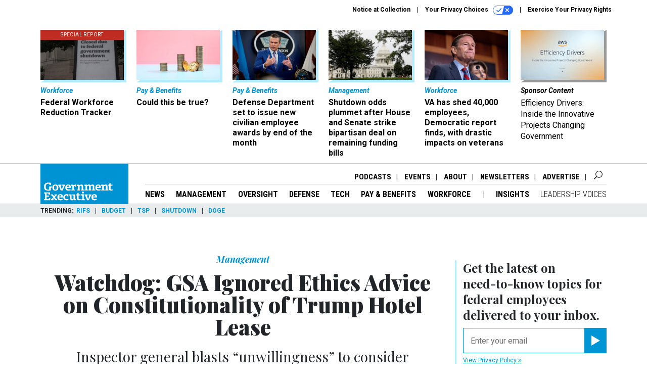

--- FILE ---
content_type: text/html; charset=utf-8
request_url: https://www.google.com/recaptcha/api2/anchor?ar=1&k=6LdOl7YqAAAAABKtsfQAMJd68i9_0s1IP1QM3v7N&co=aHR0cHM6Ly93d3cuZ292ZXhlYy5jb206NDQz&hl=en&v=PoyoqOPhxBO7pBk68S4YbpHZ&size=normal&anchor-ms=20000&execute-ms=30000&cb=bx22e9gpfoa0
body_size: 49487
content:
<!DOCTYPE HTML><html dir="ltr" lang="en"><head><meta http-equiv="Content-Type" content="text/html; charset=UTF-8">
<meta http-equiv="X-UA-Compatible" content="IE=edge">
<title>reCAPTCHA</title>
<style type="text/css">
/* cyrillic-ext */
@font-face {
  font-family: 'Roboto';
  font-style: normal;
  font-weight: 400;
  font-stretch: 100%;
  src: url(//fonts.gstatic.com/s/roboto/v48/KFO7CnqEu92Fr1ME7kSn66aGLdTylUAMa3GUBHMdazTgWw.woff2) format('woff2');
  unicode-range: U+0460-052F, U+1C80-1C8A, U+20B4, U+2DE0-2DFF, U+A640-A69F, U+FE2E-FE2F;
}
/* cyrillic */
@font-face {
  font-family: 'Roboto';
  font-style: normal;
  font-weight: 400;
  font-stretch: 100%;
  src: url(//fonts.gstatic.com/s/roboto/v48/KFO7CnqEu92Fr1ME7kSn66aGLdTylUAMa3iUBHMdazTgWw.woff2) format('woff2');
  unicode-range: U+0301, U+0400-045F, U+0490-0491, U+04B0-04B1, U+2116;
}
/* greek-ext */
@font-face {
  font-family: 'Roboto';
  font-style: normal;
  font-weight: 400;
  font-stretch: 100%;
  src: url(//fonts.gstatic.com/s/roboto/v48/KFO7CnqEu92Fr1ME7kSn66aGLdTylUAMa3CUBHMdazTgWw.woff2) format('woff2');
  unicode-range: U+1F00-1FFF;
}
/* greek */
@font-face {
  font-family: 'Roboto';
  font-style: normal;
  font-weight: 400;
  font-stretch: 100%;
  src: url(//fonts.gstatic.com/s/roboto/v48/KFO7CnqEu92Fr1ME7kSn66aGLdTylUAMa3-UBHMdazTgWw.woff2) format('woff2');
  unicode-range: U+0370-0377, U+037A-037F, U+0384-038A, U+038C, U+038E-03A1, U+03A3-03FF;
}
/* math */
@font-face {
  font-family: 'Roboto';
  font-style: normal;
  font-weight: 400;
  font-stretch: 100%;
  src: url(//fonts.gstatic.com/s/roboto/v48/KFO7CnqEu92Fr1ME7kSn66aGLdTylUAMawCUBHMdazTgWw.woff2) format('woff2');
  unicode-range: U+0302-0303, U+0305, U+0307-0308, U+0310, U+0312, U+0315, U+031A, U+0326-0327, U+032C, U+032F-0330, U+0332-0333, U+0338, U+033A, U+0346, U+034D, U+0391-03A1, U+03A3-03A9, U+03B1-03C9, U+03D1, U+03D5-03D6, U+03F0-03F1, U+03F4-03F5, U+2016-2017, U+2034-2038, U+203C, U+2040, U+2043, U+2047, U+2050, U+2057, U+205F, U+2070-2071, U+2074-208E, U+2090-209C, U+20D0-20DC, U+20E1, U+20E5-20EF, U+2100-2112, U+2114-2115, U+2117-2121, U+2123-214F, U+2190, U+2192, U+2194-21AE, U+21B0-21E5, U+21F1-21F2, U+21F4-2211, U+2213-2214, U+2216-22FF, U+2308-230B, U+2310, U+2319, U+231C-2321, U+2336-237A, U+237C, U+2395, U+239B-23B7, U+23D0, U+23DC-23E1, U+2474-2475, U+25AF, U+25B3, U+25B7, U+25BD, U+25C1, U+25CA, U+25CC, U+25FB, U+266D-266F, U+27C0-27FF, U+2900-2AFF, U+2B0E-2B11, U+2B30-2B4C, U+2BFE, U+3030, U+FF5B, U+FF5D, U+1D400-1D7FF, U+1EE00-1EEFF;
}
/* symbols */
@font-face {
  font-family: 'Roboto';
  font-style: normal;
  font-weight: 400;
  font-stretch: 100%;
  src: url(//fonts.gstatic.com/s/roboto/v48/KFO7CnqEu92Fr1ME7kSn66aGLdTylUAMaxKUBHMdazTgWw.woff2) format('woff2');
  unicode-range: U+0001-000C, U+000E-001F, U+007F-009F, U+20DD-20E0, U+20E2-20E4, U+2150-218F, U+2190, U+2192, U+2194-2199, U+21AF, U+21E6-21F0, U+21F3, U+2218-2219, U+2299, U+22C4-22C6, U+2300-243F, U+2440-244A, U+2460-24FF, U+25A0-27BF, U+2800-28FF, U+2921-2922, U+2981, U+29BF, U+29EB, U+2B00-2BFF, U+4DC0-4DFF, U+FFF9-FFFB, U+10140-1018E, U+10190-1019C, U+101A0, U+101D0-101FD, U+102E0-102FB, U+10E60-10E7E, U+1D2C0-1D2D3, U+1D2E0-1D37F, U+1F000-1F0FF, U+1F100-1F1AD, U+1F1E6-1F1FF, U+1F30D-1F30F, U+1F315, U+1F31C, U+1F31E, U+1F320-1F32C, U+1F336, U+1F378, U+1F37D, U+1F382, U+1F393-1F39F, U+1F3A7-1F3A8, U+1F3AC-1F3AF, U+1F3C2, U+1F3C4-1F3C6, U+1F3CA-1F3CE, U+1F3D4-1F3E0, U+1F3ED, U+1F3F1-1F3F3, U+1F3F5-1F3F7, U+1F408, U+1F415, U+1F41F, U+1F426, U+1F43F, U+1F441-1F442, U+1F444, U+1F446-1F449, U+1F44C-1F44E, U+1F453, U+1F46A, U+1F47D, U+1F4A3, U+1F4B0, U+1F4B3, U+1F4B9, U+1F4BB, U+1F4BF, U+1F4C8-1F4CB, U+1F4D6, U+1F4DA, U+1F4DF, U+1F4E3-1F4E6, U+1F4EA-1F4ED, U+1F4F7, U+1F4F9-1F4FB, U+1F4FD-1F4FE, U+1F503, U+1F507-1F50B, U+1F50D, U+1F512-1F513, U+1F53E-1F54A, U+1F54F-1F5FA, U+1F610, U+1F650-1F67F, U+1F687, U+1F68D, U+1F691, U+1F694, U+1F698, U+1F6AD, U+1F6B2, U+1F6B9-1F6BA, U+1F6BC, U+1F6C6-1F6CF, U+1F6D3-1F6D7, U+1F6E0-1F6EA, U+1F6F0-1F6F3, U+1F6F7-1F6FC, U+1F700-1F7FF, U+1F800-1F80B, U+1F810-1F847, U+1F850-1F859, U+1F860-1F887, U+1F890-1F8AD, U+1F8B0-1F8BB, U+1F8C0-1F8C1, U+1F900-1F90B, U+1F93B, U+1F946, U+1F984, U+1F996, U+1F9E9, U+1FA00-1FA6F, U+1FA70-1FA7C, U+1FA80-1FA89, U+1FA8F-1FAC6, U+1FACE-1FADC, U+1FADF-1FAE9, U+1FAF0-1FAF8, U+1FB00-1FBFF;
}
/* vietnamese */
@font-face {
  font-family: 'Roboto';
  font-style: normal;
  font-weight: 400;
  font-stretch: 100%;
  src: url(//fonts.gstatic.com/s/roboto/v48/KFO7CnqEu92Fr1ME7kSn66aGLdTylUAMa3OUBHMdazTgWw.woff2) format('woff2');
  unicode-range: U+0102-0103, U+0110-0111, U+0128-0129, U+0168-0169, U+01A0-01A1, U+01AF-01B0, U+0300-0301, U+0303-0304, U+0308-0309, U+0323, U+0329, U+1EA0-1EF9, U+20AB;
}
/* latin-ext */
@font-face {
  font-family: 'Roboto';
  font-style: normal;
  font-weight: 400;
  font-stretch: 100%;
  src: url(//fonts.gstatic.com/s/roboto/v48/KFO7CnqEu92Fr1ME7kSn66aGLdTylUAMa3KUBHMdazTgWw.woff2) format('woff2');
  unicode-range: U+0100-02BA, U+02BD-02C5, U+02C7-02CC, U+02CE-02D7, U+02DD-02FF, U+0304, U+0308, U+0329, U+1D00-1DBF, U+1E00-1E9F, U+1EF2-1EFF, U+2020, U+20A0-20AB, U+20AD-20C0, U+2113, U+2C60-2C7F, U+A720-A7FF;
}
/* latin */
@font-face {
  font-family: 'Roboto';
  font-style: normal;
  font-weight: 400;
  font-stretch: 100%;
  src: url(//fonts.gstatic.com/s/roboto/v48/KFO7CnqEu92Fr1ME7kSn66aGLdTylUAMa3yUBHMdazQ.woff2) format('woff2');
  unicode-range: U+0000-00FF, U+0131, U+0152-0153, U+02BB-02BC, U+02C6, U+02DA, U+02DC, U+0304, U+0308, U+0329, U+2000-206F, U+20AC, U+2122, U+2191, U+2193, U+2212, U+2215, U+FEFF, U+FFFD;
}
/* cyrillic-ext */
@font-face {
  font-family: 'Roboto';
  font-style: normal;
  font-weight: 500;
  font-stretch: 100%;
  src: url(//fonts.gstatic.com/s/roboto/v48/KFO7CnqEu92Fr1ME7kSn66aGLdTylUAMa3GUBHMdazTgWw.woff2) format('woff2');
  unicode-range: U+0460-052F, U+1C80-1C8A, U+20B4, U+2DE0-2DFF, U+A640-A69F, U+FE2E-FE2F;
}
/* cyrillic */
@font-face {
  font-family: 'Roboto';
  font-style: normal;
  font-weight: 500;
  font-stretch: 100%;
  src: url(//fonts.gstatic.com/s/roboto/v48/KFO7CnqEu92Fr1ME7kSn66aGLdTylUAMa3iUBHMdazTgWw.woff2) format('woff2');
  unicode-range: U+0301, U+0400-045F, U+0490-0491, U+04B0-04B1, U+2116;
}
/* greek-ext */
@font-face {
  font-family: 'Roboto';
  font-style: normal;
  font-weight: 500;
  font-stretch: 100%;
  src: url(//fonts.gstatic.com/s/roboto/v48/KFO7CnqEu92Fr1ME7kSn66aGLdTylUAMa3CUBHMdazTgWw.woff2) format('woff2');
  unicode-range: U+1F00-1FFF;
}
/* greek */
@font-face {
  font-family: 'Roboto';
  font-style: normal;
  font-weight: 500;
  font-stretch: 100%;
  src: url(//fonts.gstatic.com/s/roboto/v48/KFO7CnqEu92Fr1ME7kSn66aGLdTylUAMa3-UBHMdazTgWw.woff2) format('woff2');
  unicode-range: U+0370-0377, U+037A-037F, U+0384-038A, U+038C, U+038E-03A1, U+03A3-03FF;
}
/* math */
@font-face {
  font-family: 'Roboto';
  font-style: normal;
  font-weight: 500;
  font-stretch: 100%;
  src: url(//fonts.gstatic.com/s/roboto/v48/KFO7CnqEu92Fr1ME7kSn66aGLdTylUAMawCUBHMdazTgWw.woff2) format('woff2');
  unicode-range: U+0302-0303, U+0305, U+0307-0308, U+0310, U+0312, U+0315, U+031A, U+0326-0327, U+032C, U+032F-0330, U+0332-0333, U+0338, U+033A, U+0346, U+034D, U+0391-03A1, U+03A3-03A9, U+03B1-03C9, U+03D1, U+03D5-03D6, U+03F0-03F1, U+03F4-03F5, U+2016-2017, U+2034-2038, U+203C, U+2040, U+2043, U+2047, U+2050, U+2057, U+205F, U+2070-2071, U+2074-208E, U+2090-209C, U+20D0-20DC, U+20E1, U+20E5-20EF, U+2100-2112, U+2114-2115, U+2117-2121, U+2123-214F, U+2190, U+2192, U+2194-21AE, U+21B0-21E5, U+21F1-21F2, U+21F4-2211, U+2213-2214, U+2216-22FF, U+2308-230B, U+2310, U+2319, U+231C-2321, U+2336-237A, U+237C, U+2395, U+239B-23B7, U+23D0, U+23DC-23E1, U+2474-2475, U+25AF, U+25B3, U+25B7, U+25BD, U+25C1, U+25CA, U+25CC, U+25FB, U+266D-266F, U+27C0-27FF, U+2900-2AFF, U+2B0E-2B11, U+2B30-2B4C, U+2BFE, U+3030, U+FF5B, U+FF5D, U+1D400-1D7FF, U+1EE00-1EEFF;
}
/* symbols */
@font-face {
  font-family: 'Roboto';
  font-style: normal;
  font-weight: 500;
  font-stretch: 100%;
  src: url(//fonts.gstatic.com/s/roboto/v48/KFO7CnqEu92Fr1ME7kSn66aGLdTylUAMaxKUBHMdazTgWw.woff2) format('woff2');
  unicode-range: U+0001-000C, U+000E-001F, U+007F-009F, U+20DD-20E0, U+20E2-20E4, U+2150-218F, U+2190, U+2192, U+2194-2199, U+21AF, U+21E6-21F0, U+21F3, U+2218-2219, U+2299, U+22C4-22C6, U+2300-243F, U+2440-244A, U+2460-24FF, U+25A0-27BF, U+2800-28FF, U+2921-2922, U+2981, U+29BF, U+29EB, U+2B00-2BFF, U+4DC0-4DFF, U+FFF9-FFFB, U+10140-1018E, U+10190-1019C, U+101A0, U+101D0-101FD, U+102E0-102FB, U+10E60-10E7E, U+1D2C0-1D2D3, U+1D2E0-1D37F, U+1F000-1F0FF, U+1F100-1F1AD, U+1F1E6-1F1FF, U+1F30D-1F30F, U+1F315, U+1F31C, U+1F31E, U+1F320-1F32C, U+1F336, U+1F378, U+1F37D, U+1F382, U+1F393-1F39F, U+1F3A7-1F3A8, U+1F3AC-1F3AF, U+1F3C2, U+1F3C4-1F3C6, U+1F3CA-1F3CE, U+1F3D4-1F3E0, U+1F3ED, U+1F3F1-1F3F3, U+1F3F5-1F3F7, U+1F408, U+1F415, U+1F41F, U+1F426, U+1F43F, U+1F441-1F442, U+1F444, U+1F446-1F449, U+1F44C-1F44E, U+1F453, U+1F46A, U+1F47D, U+1F4A3, U+1F4B0, U+1F4B3, U+1F4B9, U+1F4BB, U+1F4BF, U+1F4C8-1F4CB, U+1F4D6, U+1F4DA, U+1F4DF, U+1F4E3-1F4E6, U+1F4EA-1F4ED, U+1F4F7, U+1F4F9-1F4FB, U+1F4FD-1F4FE, U+1F503, U+1F507-1F50B, U+1F50D, U+1F512-1F513, U+1F53E-1F54A, U+1F54F-1F5FA, U+1F610, U+1F650-1F67F, U+1F687, U+1F68D, U+1F691, U+1F694, U+1F698, U+1F6AD, U+1F6B2, U+1F6B9-1F6BA, U+1F6BC, U+1F6C6-1F6CF, U+1F6D3-1F6D7, U+1F6E0-1F6EA, U+1F6F0-1F6F3, U+1F6F7-1F6FC, U+1F700-1F7FF, U+1F800-1F80B, U+1F810-1F847, U+1F850-1F859, U+1F860-1F887, U+1F890-1F8AD, U+1F8B0-1F8BB, U+1F8C0-1F8C1, U+1F900-1F90B, U+1F93B, U+1F946, U+1F984, U+1F996, U+1F9E9, U+1FA00-1FA6F, U+1FA70-1FA7C, U+1FA80-1FA89, U+1FA8F-1FAC6, U+1FACE-1FADC, U+1FADF-1FAE9, U+1FAF0-1FAF8, U+1FB00-1FBFF;
}
/* vietnamese */
@font-face {
  font-family: 'Roboto';
  font-style: normal;
  font-weight: 500;
  font-stretch: 100%;
  src: url(//fonts.gstatic.com/s/roboto/v48/KFO7CnqEu92Fr1ME7kSn66aGLdTylUAMa3OUBHMdazTgWw.woff2) format('woff2');
  unicode-range: U+0102-0103, U+0110-0111, U+0128-0129, U+0168-0169, U+01A0-01A1, U+01AF-01B0, U+0300-0301, U+0303-0304, U+0308-0309, U+0323, U+0329, U+1EA0-1EF9, U+20AB;
}
/* latin-ext */
@font-face {
  font-family: 'Roboto';
  font-style: normal;
  font-weight: 500;
  font-stretch: 100%;
  src: url(//fonts.gstatic.com/s/roboto/v48/KFO7CnqEu92Fr1ME7kSn66aGLdTylUAMa3KUBHMdazTgWw.woff2) format('woff2');
  unicode-range: U+0100-02BA, U+02BD-02C5, U+02C7-02CC, U+02CE-02D7, U+02DD-02FF, U+0304, U+0308, U+0329, U+1D00-1DBF, U+1E00-1E9F, U+1EF2-1EFF, U+2020, U+20A0-20AB, U+20AD-20C0, U+2113, U+2C60-2C7F, U+A720-A7FF;
}
/* latin */
@font-face {
  font-family: 'Roboto';
  font-style: normal;
  font-weight: 500;
  font-stretch: 100%;
  src: url(//fonts.gstatic.com/s/roboto/v48/KFO7CnqEu92Fr1ME7kSn66aGLdTylUAMa3yUBHMdazQ.woff2) format('woff2');
  unicode-range: U+0000-00FF, U+0131, U+0152-0153, U+02BB-02BC, U+02C6, U+02DA, U+02DC, U+0304, U+0308, U+0329, U+2000-206F, U+20AC, U+2122, U+2191, U+2193, U+2212, U+2215, U+FEFF, U+FFFD;
}
/* cyrillic-ext */
@font-face {
  font-family: 'Roboto';
  font-style: normal;
  font-weight: 900;
  font-stretch: 100%;
  src: url(//fonts.gstatic.com/s/roboto/v48/KFO7CnqEu92Fr1ME7kSn66aGLdTylUAMa3GUBHMdazTgWw.woff2) format('woff2');
  unicode-range: U+0460-052F, U+1C80-1C8A, U+20B4, U+2DE0-2DFF, U+A640-A69F, U+FE2E-FE2F;
}
/* cyrillic */
@font-face {
  font-family: 'Roboto';
  font-style: normal;
  font-weight: 900;
  font-stretch: 100%;
  src: url(//fonts.gstatic.com/s/roboto/v48/KFO7CnqEu92Fr1ME7kSn66aGLdTylUAMa3iUBHMdazTgWw.woff2) format('woff2');
  unicode-range: U+0301, U+0400-045F, U+0490-0491, U+04B0-04B1, U+2116;
}
/* greek-ext */
@font-face {
  font-family: 'Roboto';
  font-style: normal;
  font-weight: 900;
  font-stretch: 100%;
  src: url(//fonts.gstatic.com/s/roboto/v48/KFO7CnqEu92Fr1ME7kSn66aGLdTylUAMa3CUBHMdazTgWw.woff2) format('woff2');
  unicode-range: U+1F00-1FFF;
}
/* greek */
@font-face {
  font-family: 'Roboto';
  font-style: normal;
  font-weight: 900;
  font-stretch: 100%;
  src: url(//fonts.gstatic.com/s/roboto/v48/KFO7CnqEu92Fr1ME7kSn66aGLdTylUAMa3-UBHMdazTgWw.woff2) format('woff2');
  unicode-range: U+0370-0377, U+037A-037F, U+0384-038A, U+038C, U+038E-03A1, U+03A3-03FF;
}
/* math */
@font-face {
  font-family: 'Roboto';
  font-style: normal;
  font-weight: 900;
  font-stretch: 100%;
  src: url(//fonts.gstatic.com/s/roboto/v48/KFO7CnqEu92Fr1ME7kSn66aGLdTylUAMawCUBHMdazTgWw.woff2) format('woff2');
  unicode-range: U+0302-0303, U+0305, U+0307-0308, U+0310, U+0312, U+0315, U+031A, U+0326-0327, U+032C, U+032F-0330, U+0332-0333, U+0338, U+033A, U+0346, U+034D, U+0391-03A1, U+03A3-03A9, U+03B1-03C9, U+03D1, U+03D5-03D6, U+03F0-03F1, U+03F4-03F5, U+2016-2017, U+2034-2038, U+203C, U+2040, U+2043, U+2047, U+2050, U+2057, U+205F, U+2070-2071, U+2074-208E, U+2090-209C, U+20D0-20DC, U+20E1, U+20E5-20EF, U+2100-2112, U+2114-2115, U+2117-2121, U+2123-214F, U+2190, U+2192, U+2194-21AE, U+21B0-21E5, U+21F1-21F2, U+21F4-2211, U+2213-2214, U+2216-22FF, U+2308-230B, U+2310, U+2319, U+231C-2321, U+2336-237A, U+237C, U+2395, U+239B-23B7, U+23D0, U+23DC-23E1, U+2474-2475, U+25AF, U+25B3, U+25B7, U+25BD, U+25C1, U+25CA, U+25CC, U+25FB, U+266D-266F, U+27C0-27FF, U+2900-2AFF, U+2B0E-2B11, U+2B30-2B4C, U+2BFE, U+3030, U+FF5B, U+FF5D, U+1D400-1D7FF, U+1EE00-1EEFF;
}
/* symbols */
@font-face {
  font-family: 'Roboto';
  font-style: normal;
  font-weight: 900;
  font-stretch: 100%;
  src: url(//fonts.gstatic.com/s/roboto/v48/KFO7CnqEu92Fr1ME7kSn66aGLdTylUAMaxKUBHMdazTgWw.woff2) format('woff2');
  unicode-range: U+0001-000C, U+000E-001F, U+007F-009F, U+20DD-20E0, U+20E2-20E4, U+2150-218F, U+2190, U+2192, U+2194-2199, U+21AF, U+21E6-21F0, U+21F3, U+2218-2219, U+2299, U+22C4-22C6, U+2300-243F, U+2440-244A, U+2460-24FF, U+25A0-27BF, U+2800-28FF, U+2921-2922, U+2981, U+29BF, U+29EB, U+2B00-2BFF, U+4DC0-4DFF, U+FFF9-FFFB, U+10140-1018E, U+10190-1019C, U+101A0, U+101D0-101FD, U+102E0-102FB, U+10E60-10E7E, U+1D2C0-1D2D3, U+1D2E0-1D37F, U+1F000-1F0FF, U+1F100-1F1AD, U+1F1E6-1F1FF, U+1F30D-1F30F, U+1F315, U+1F31C, U+1F31E, U+1F320-1F32C, U+1F336, U+1F378, U+1F37D, U+1F382, U+1F393-1F39F, U+1F3A7-1F3A8, U+1F3AC-1F3AF, U+1F3C2, U+1F3C4-1F3C6, U+1F3CA-1F3CE, U+1F3D4-1F3E0, U+1F3ED, U+1F3F1-1F3F3, U+1F3F5-1F3F7, U+1F408, U+1F415, U+1F41F, U+1F426, U+1F43F, U+1F441-1F442, U+1F444, U+1F446-1F449, U+1F44C-1F44E, U+1F453, U+1F46A, U+1F47D, U+1F4A3, U+1F4B0, U+1F4B3, U+1F4B9, U+1F4BB, U+1F4BF, U+1F4C8-1F4CB, U+1F4D6, U+1F4DA, U+1F4DF, U+1F4E3-1F4E6, U+1F4EA-1F4ED, U+1F4F7, U+1F4F9-1F4FB, U+1F4FD-1F4FE, U+1F503, U+1F507-1F50B, U+1F50D, U+1F512-1F513, U+1F53E-1F54A, U+1F54F-1F5FA, U+1F610, U+1F650-1F67F, U+1F687, U+1F68D, U+1F691, U+1F694, U+1F698, U+1F6AD, U+1F6B2, U+1F6B9-1F6BA, U+1F6BC, U+1F6C6-1F6CF, U+1F6D3-1F6D7, U+1F6E0-1F6EA, U+1F6F0-1F6F3, U+1F6F7-1F6FC, U+1F700-1F7FF, U+1F800-1F80B, U+1F810-1F847, U+1F850-1F859, U+1F860-1F887, U+1F890-1F8AD, U+1F8B0-1F8BB, U+1F8C0-1F8C1, U+1F900-1F90B, U+1F93B, U+1F946, U+1F984, U+1F996, U+1F9E9, U+1FA00-1FA6F, U+1FA70-1FA7C, U+1FA80-1FA89, U+1FA8F-1FAC6, U+1FACE-1FADC, U+1FADF-1FAE9, U+1FAF0-1FAF8, U+1FB00-1FBFF;
}
/* vietnamese */
@font-face {
  font-family: 'Roboto';
  font-style: normal;
  font-weight: 900;
  font-stretch: 100%;
  src: url(//fonts.gstatic.com/s/roboto/v48/KFO7CnqEu92Fr1ME7kSn66aGLdTylUAMa3OUBHMdazTgWw.woff2) format('woff2');
  unicode-range: U+0102-0103, U+0110-0111, U+0128-0129, U+0168-0169, U+01A0-01A1, U+01AF-01B0, U+0300-0301, U+0303-0304, U+0308-0309, U+0323, U+0329, U+1EA0-1EF9, U+20AB;
}
/* latin-ext */
@font-face {
  font-family: 'Roboto';
  font-style: normal;
  font-weight: 900;
  font-stretch: 100%;
  src: url(//fonts.gstatic.com/s/roboto/v48/KFO7CnqEu92Fr1ME7kSn66aGLdTylUAMa3KUBHMdazTgWw.woff2) format('woff2');
  unicode-range: U+0100-02BA, U+02BD-02C5, U+02C7-02CC, U+02CE-02D7, U+02DD-02FF, U+0304, U+0308, U+0329, U+1D00-1DBF, U+1E00-1E9F, U+1EF2-1EFF, U+2020, U+20A0-20AB, U+20AD-20C0, U+2113, U+2C60-2C7F, U+A720-A7FF;
}
/* latin */
@font-face {
  font-family: 'Roboto';
  font-style: normal;
  font-weight: 900;
  font-stretch: 100%;
  src: url(//fonts.gstatic.com/s/roboto/v48/KFO7CnqEu92Fr1ME7kSn66aGLdTylUAMa3yUBHMdazQ.woff2) format('woff2');
  unicode-range: U+0000-00FF, U+0131, U+0152-0153, U+02BB-02BC, U+02C6, U+02DA, U+02DC, U+0304, U+0308, U+0329, U+2000-206F, U+20AC, U+2122, U+2191, U+2193, U+2212, U+2215, U+FEFF, U+FFFD;
}

</style>
<link rel="stylesheet" type="text/css" href="https://www.gstatic.com/recaptcha/releases/PoyoqOPhxBO7pBk68S4YbpHZ/styles__ltr.css">
<script nonce="dIKAQo9QkAu4-_gcmMaKNw" type="text/javascript">window['__recaptcha_api'] = 'https://www.google.com/recaptcha/api2/';</script>
<script type="text/javascript" src="https://www.gstatic.com/recaptcha/releases/PoyoqOPhxBO7pBk68S4YbpHZ/recaptcha__en.js" nonce="dIKAQo9QkAu4-_gcmMaKNw">
      
    </script></head>
<body><div id="rc-anchor-alert" class="rc-anchor-alert"></div>
<input type="hidden" id="recaptcha-token" value="[base64]">
<script type="text/javascript" nonce="dIKAQo9QkAu4-_gcmMaKNw">
      recaptcha.anchor.Main.init("[\x22ainput\x22,[\x22bgdata\x22,\x22\x22,\[base64]/[base64]/[base64]/bmV3IHJbeF0oY1swXSk6RT09Mj9uZXcgclt4XShjWzBdLGNbMV0pOkU9PTM/bmV3IHJbeF0oY1swXSxjWzFdLGNbMl0pOkU9PTQ/[base64]/[base64]/[base64]/[base64]/[base64]/[base64]/[base64]/[base64]\x22,\[base64]\x22,\[base64]/DrTZ8JcK4KAbCmQXDvsO4w7DCoxocd1TChEzDssO5BsK/w6LDoirChl7ChghPw4DCq8K8WVbCmzMYYw3DiMObVsK1Bn/DoyHDmsK6d8KwFsOWw6jDrlUKw4zDtsK5IRMkw5DDnxzDpmVvwoNXwqLDn0VuMwnCtijCkgoeNHLDpg/[base64]/[base64]/[base64]/wp1LfnjDhcOXw7nDj8KBA8KfwpZ4w7DDtm7ChigHHmN4wpvDgsO/w7HCqMKtwpY2w6F+HcKvEHPCr8K0wrRrwpjCjTnCsVcKw7vDqkoUU8KWw4rCg3lWwpcLNsKGw6pUZj5tUARoXsKWW2I+G8O/[base64]/Cp18Zwr7CisKew5R1cxPCswQSw4BAwqXDrCRtFMOJQBjCrMKhw5hHMTZGXcKlwqZaw7rCocOtwpUBwofDiQY9w4F7NcO7AMKjwrt9w4DDpcKuwq3Cvk9AByPDqGBDK8KTwqrDg2YtDcOJP8KJwo7Cn05ZLVvDoMKBI3nCqTM7F8Kfw5LDicKfMH/Do0/[base64]/BTvCtsOpwozCqRZ5wqjDu8OTA8O9CcKLeAocw7XCpMKQJ8KiwrR5w7w3w6LDuR/CtRI6QEBvS8OmwqBPKMOHw7TDl8Kcw60VE3ZkwrzDpSDCh8K7QENrBlXCsRXDgxh4QFJzwqHDumtZZsKtR8K2LwXCpsO6w4/DjBnDnsOFCmXDpMKswo91w5goTQNUbg3DusOdBcO8XENrPMOWw4lrwrzDlALDj309wrjChcO9K8OhKlLDjwVzw41xwpLDjMKjQ2zCn1dBG8O3wqDDvMOzU8OQw4LCgm/DgTk5c8K2QQ99ecKQW8KHwrwuw7kWwrDCmMKMw5fCnFsSw4zCsENJcsOKwpwaNsKkEmAjbMOZw7bDscOGw6vCqXLDj8K4wq/DqX7DjnfDljPDusKYAlHDixzCnyvDsDVcwp9dwqdTwpbDjRMXwoLCv1Nsw5nDkDzCtmTCizfDq8Kaw68Vw6jDgMKYPCrCjEzDnQd4BFDDtsO/wp3CmsOGNcKow5sewpLDqBAnw7vCulFgTsKjw6/CvcKJRMKxwo02wq/DsMOvasKKwpvCmh3CocOWMX5IIxtTw6vCjyPCoMKbwpJTwpLCq8KPwrPCncK2w6MWCAsWwqklwopYBwInYcKiAUfCtS97bMOTwp4vw6J0wq/[base64]/[base64]/Dvx0+wqcydxjDpsKIZsO3E8OVwoBfw5nCi8O1OQRqesKBIcOnfcKLICwrNMK9w4LDnQzDlsOEwpF4DcKVP0I4SMOWwojDjMO4F8Khw4A5MsOlw7QuRkjDhULDnMOEwpJMbsK/w4ouEQYBw7o/C8KCQcOow6QZYMKYKjgpwpvCu8OCwpRyw4zDjcKaGVbCsUDCiHI1B8Knw7wLwoHCq1cYaksrE0Yewo0KAE9KLcOVZlYAPHPCksO3BcOUwpzDnsO+w5LDlwkyDsOVwoXDsSkZJcO6w7wBD1bCkl9Jd0Qzw6/DjMOewqHDpGTDuAZoJMOcflEJwoLDqVJAwq/[base64]/DoBLDscKoK8Kyw7g0w4/DsDAEfzjChsOGD2JWOcOoJAROWjLDkRrDp8O9w6zDry4wFWAucyjDjcOzasKYOQQlwqIfdsOYw7ZxOsOqMsOGwqNqH1d7w5fDnsOnSB/DkMKcw49Uw4jDvcOxw4zDjFnCvMONwoBDdsKee1rDt8OCw7TDkhBdCsOIw4BpwonCris9wo/CuMKiw6jDpcO0w6YIwp/[base64]/[base64]/[base64]/DosOkwo8aHMKVwqNcd8OjYsOOw6EbYXbDgy7DhVvDlUbDpsODGyXDtygKw7vDghrCvMOnB19lw7TCrMOlw7g3wrUrDEprLyppD8OMw5FYwqtLwqjDuS43w54bw55Pwr4/[base64]/Dv8KUC37DgxbDpw7DmynCh3NJwrA4U3zDumPCjngkBMKgwrTDvsKtJyPDghdNwqHDkMK6wp1Yay/DhcKAAMKeO8Odwq1gGB7CnMKFVTPDgsKALk5GZMOJw77Chj3CmcKvwoLChyvCqCYZw4vDusKuVcKGw57ChMKhw6vCnXTDlBArZ8OAC0XDl2bDsUcEAsKFCDobwrFsPjVZA8OlwozCncKYT8K0w5nDk2IBwowAwqbClQrCt8Obw5lcwqvDm0/[base64]/[base64]/wpfCgErCv8OFU07DuXBIwppXG2DCrsKQw55dw4HCoiIiIj4ZwpsRbcOJE1/[base64]/[base64]/CqS0rWm5bw6DDhcKowoXDicOaJsOZPWczw4B5woZIwq7DsMKDw4VQFMO5dXQ1LsKiw4EXw7RlQjRqw701ccOVwponwprCpcKgw45xwoXDisOJQcOTDsKQacKhw4/Dp8Olwrl5TzUYMW4eEMKWw6bDmMKrwobChMO/w5ZMwpUdMSgtfTLCtA0nw4MKN8O9wprCoQ3DosKFeD3Cn8Kuwq3CtcKrJsO3w4vCtsO3w5vCkGXCpUUwwqXCvsOXwp89w406w5rCrsK/w7YcXsKnFMOUGsK5w5fDiWIeTnocwrTCqhslwrTCisO0w75TCcO9w6Rzw47ClcK4wod/w7o0NiBWKcKIw7JKwqVrSWHDncKaPBY+w7IzNkjClMO3w5BgV8K6wpjDlEU6wplsw47ChGPDsmZ/w6jDmRguJm5wD1xRX8KBwowmwpthY8Opw7EOwp0CIQXCpsKpwodew7ZBUMOzw6XDtGEHwrHDhiDDiA1CZ2Ufw4BTTsKdIsOlw4MHw6l1dMKBw4zDsT/[base64]/[base64]/DoXTDon0PwptcwoAAwrJvwpHCjD/CkTbDpSVZw50ew6gZw47DmcOJwrHCncO9BnLDoMOzdzEPw7JPwqBOwqRtw4AVGnJBw4/DosODw4HCisKRw51FRExuwqwFYk3CkMO0wqnCscKswpoYw40wJ1MaBCEuYwdhw5Nrwp3CrMK0wrPCjVPDusK1w7nDm11vw75Sw5Bsw73CkiXChcKkw5fCocOIw4TCjgR/b8O/U8K/woR0JMKgwrvCicKQZcK+VMOAwr/CvWp6wqxCwqbChMKKKMK/S2zCv8Oiw4gTw7DDq8OiwpvDlEEBwrfDvsO9w41twobCvkwuwqhfAsOBworDtsKZHzbDusOgwrVKbsOdWsO/[base64]/Cs1LDuRvCingfw4EMGk5SwoTCmjLDp8ODw4fCpyLDqsO1CcOKNsKpw49GUV8PwqNJwr89RT7DkVvCtADDvB/CtSzCoMKKbsOgw6sxwrbDvnzDicKwwpFCwpPDrMO8AWVEJMOGP8KMwr8uwq1Bw5BjahbDlTHCi8KRTlvDvMKia00Sw6JMaMKxwrB3w5BnSW8Xw57DuRfDviXDmMKFEsOEM0fDmjdkVcK/w7vDsMODwoLCiDlCOxvDumLDj8K7w7TDinrDtSXCkcKMXgvDtW/[base64]/CpMKxwqjDtSUVAGMPIlLCnEHDqsOYw5huwqhDEcK1wqXCocOBw5kAw59awoQ0w7RlwoREJMOlIsKfJsKNSsKiw7loIcOqcsKNwoHDuSzCiMOyNHPCrcOdw7hnwoA+AmJ6aAPDuk52woXCm8Osengswo/ChxzDvj4wV8KKRFp2YiJCPsKqfHpBP8OENsO5cWrDusO5VlfDrcKpwrx7QWjDucO/[base64]/DusOTI35vw7xKLMOSw4V1D8OAT8KNRMKtwpXCpsK8wpdKPMOTwqg9GEbCniojZyjDnRhjXcKtJsOoAAM9w7xzwqvDgMKCXcO3w7fCjsO5ZsOHWcOKdMKDwrPDmFLDqj05ZAp/wqXChcKhdsO8wonCmsO0CBQAFm1pNMKbfmjDt8KodH/[base64]/CkhEPwofCjsOKw47DkwzCvQYYK8OmI8KKCsOLNMKsGXXDnQ8pISZuaFfDjDN+wqjCjcOMbcKPw7YSTsOFLsOjL8KjShJGRCJdERbDtHAjwpRvw6nDonpobcKDw5HDvsOpPcKHw41DI2ULc8ODw47CmBjDkCHCl8OkTU9Wwqg9wotpe8KcMC3CrsO2w4rCg2/Cmx16w6/DvhnDkCjCvT5Nw6DDj8OGw7o2w7tVOsKAaXrDqMKZWsKwwoPDrzYewpjDg8OBDzcsWcOsPUQuTsOAOjXDmMKWw4DDn2VNFS07w5/CnMOpw5pvw7fDonvCqmxLw7PCpi9gwpYNUBk0dWPCq8KZw47Co8KWw5g0AAnCkDp2wrVAFcKtS8KzwpbCtiw7bxzCv2PDr2s5w4gwwqfDmBh9Nkt/[base64]/BMK/[base64]/w4BtZEnDkDgBwpQVClzCm8KPwojDrcODw4/DhRxrw5/Ck8O3GsOmw61Ww4ohF8K8wot3OsKuw5/CunDDg8OJw4jCmBRpDsKJwroTYAjDuMOOCk7DvcKLO2JBdDjDqQzCs25Uw6pYf8ODCsKcwqXCm8O8KXPDlsO/wpHDvsKAw5Fcw697V8KLw4nCicKdw53DgHPCusKFFQl7UkPDocOgwrs6KjoQw7rDnm5efMKEwr09e8KsTGnCvm/[base64]/[base64]/DiMKawp9OXWnCt2VHLVDDhMOhesKvQTtYw6YBXcOlKcOgwpXCnsOSWSbDpsKawqTDsQFawrnCkMOgE8OzUMOAFh/CqsOsXcOrfxVcwr8Qwq/CncO4IsODGMOQwoHCowfCvFIAwqTDnjPDnRhJwpbCjjUIwqN0XV4dw7gjw6ZXGmTDohbCucKrwrbCumbClMKdNcOpCF9hDcK7OMOdwqHDmHPChcONC8O2MDrDgsKWwoLDqMKsNTzClsO4VsKlwqZkwo7DtMOEwr3Cj8OXVT7CvEXDjsO3w5www5vCqMKJem8SIElgwo/Cj3QeNwLCjndTwrXDlsOjwqk3IcKOw7Jiwr4AwoEBQ3PCl8Ktwp4pUsKLw4kEesKwwoQwwrzCpipIO8KkwpfDlcOxw7hXw6zCvVzDsyQYCTBkVlfDncO4w6xLRh4pw47Dm8OFw5/CnkbDmsOeAXAXwo7DsFl/FMKewrvDmMOVVcO9XMObwqfDulECEnnDkkfDkMOSwr3Ci1zCnMOVOSTCkcKFwo5+amrCn0/[base64]/Dh8O1woHDvcKkwrJhw7YLwq3DgmHCh2V1RMKuZzlvVi/[base64]/OF8MKcK7RsKrMiPDrsKRH8OIwo3DjMKTNQ1vwpdXaElGw7tawrjCh8KWwoDDvCLDo8Opw5haY8KBEFXDm8KULH1nw6XDgVjCq8OqOMKbXQZCBz/CpcOiw6bDnjXDpgLDmcKfwq8CL8OEwoTClgPCkgEQw5dADMKWw53DpMO2w43CrcK8egjDlsKfE2HCpEpYBMKAw4cTAnpZLggzw6lKw5wiN3Z9wpTDqsO/SXDCsxYBScOSNEfDoMKuSMKFwocwRmTDt8KaXG7CkMKMPm9NU8OHEsKMOsK3wovCpcOJw55ifcOKCcOVw4cCLkbDlcKYeV/CuyRAwpUxw7VcIHnChGZRwpoRWhbCuT3Cm8OQwqoZw4NNLMKXMcK9ccOFa8OZw4bDi8Ogw4DCvmQBw5IgMlVbUQg5OsKRXsKcEsKZQcOdZQcCwpszwpzCrcKnIMOjZcOCwoZhEMOGwocIw6nCtMOGwpR6w6YRwqjDrF8VWC/DhcO6fcK3w7/[base64]/DrMKwehAsw5HDuiDDtMKSwrHCnxvCvEcKS3sKw5/DqxTDiSh9AMOSLMObw4U1CMOLw6TDtMKRFsOYJAtkahssEcOcX8KMwq98BmbCs8OzwrhyCSQ0w4oHeTXCpFzDunAjw43DsMKOMC7Co2QNdcOpMcOzw7/DiC0Xw4xQw6XCr0RiEsOQwrHCj8KEwpXDk8OjwpRGHsK/wok1wqzDjV5aakErLMKPwo/[base64]/[base64]/[base64]/DucKEZEUgwqtfDMONw5BMw5JhwpDCgDXCt0vCjcKiwpTChcKPwqvCpCPCrcKXw6jCqcO2aMO/BW8+JUBDa1vCmmAWwrjCqlbCoMKUYw8GXsK1fDLDvDHCkW/Dh8ObFsKjLAPDoMKgOA/CnMO1ecKOTRfDtHrDrF7DhitKSsK+woNaw67Ct8K3w6XCvg/CiGFpDl4NN294WsKsA0Ihw4/DqsOKBi8HD8O9IiZjw7bDh8OqwoBBw4fDiH3DrwbCu8KLB2PDjgt5E2pwfVY/w787w5LCrFnCqMOrwqzDuV4PwrjChWQJw6vCizAvPyHCl1HDvsKFw50Vw5rCvMOBw5/DpMKzw49+QG49IcKSJ1QWw5HCusOmJMOIYMO8NcK3w4vCgwslBcOOY8O3w69Aw6vDnjzDh1XDvsOkw6vChXVCGcKMH1heEwbChcO9woERwpPCvsKwLm/ChyIxG8O6w55ww6orwqhOwoHDncKGYXPDhsKEwrTDtG/Ch8KjScOEwplCw5rDglvCmMKbMMKbbllpSsKAw43DtlBRZ8KeSsONwrlWbMOYBi4dHsOwAMObw6/Duh9JMlksw4TDn8O5QULCosKGw5PDmwDCsVDDlw3DpywPw5rChsOLw7fCsAw6UjBKwrR8O8KVwrQEw67DvyDDviXDm3x/TRzCmMKnw6/[base64]/ZMOkw6zDkxDCt8K4B2DCpsK5fsO2HsOzw7DDhsKUagzDqcK4wq7CocOeL8K3w6/[base64]/wpnDlysnwqzDjcKVVQDDmMONP8OtLjQxGXfCvihiwrzDmcOFC8O7w7vDlcOKO18kwoYYw6AdcMOAZMKeDm9ZLsKADyQow7EsUcO/[base64]/[base64]/wrnDjF3CmsKnaV0Gw4Z0Xz/Cv2Q5wpJ4IsKCwqI7EMOdd2bClCBswrs/w6bDo0B3wo58DcOrcH/ClifCslRUCkB8wqlrwoLCuUt8w4Bpw79kRwXClMOcWMOjwqHClUQgbilUPSHDvsOew5bDgcKww4B0TMKmTGhzwozDhyhhw6/[base64]/DiMKjwqtlw4TCjgR/wpTCvknCocKnwqAmw4kAWMOVAhtuwofDjhjCrm/DuUTDg0rDocKrLV8JwpcYwp7Cj1/CicKrw7AAwpk2fMObwonCj8KBwofCu2EiwonDmsK+CT49wqvCiApqe1R3w5DCu1w1MzXCnzbClDDCs8OMw7TClnHDp0LDuMKiCG9AwpPDvcKZwqTDnMOxNsOCwqQ/dXrDgAULw5vDt3cvDcOPTsK1TTDCgsO/[base64]/Dv17DtzHDq0J5wrfDrSokX8OUJ0fCqT/Dv8Oaw5M1Dj5Zw4oUe8O5csKTJWsLOx/ClXjCg8KmDcOqNcOzSnbDlMKuRcOcMR3CmTvCjMKcd8OTwr7DqBwLSUZrwp3Dl8KBw4fDqcORw6jCnMK4Yj1Rw6fDpFzDhsOswrQpUH3CocOqay15wq7DgcK4w4gXw4nCry8OwokMwqxKSFPDkw0zw7LDm8KtMMKkw5NEFwx1JzbDv8KbCA3CrMO0QFFewr/CtX1Iw5LDp8OXVsOJw7/CqMObSXsOG8OxwqAXBcOPZHtjOMOYw4LCsMKcw47CtcKhDsKAwrwkGcKawrPDhRbDt8OaenbDoyIDwqU6wp/Cn8Omw6ZWaGbDjcO1Iz5XHFZNwpLCmU1Aw73Cj8KoT8OnO0h3w5I2IMKkwrPCssOMwqzCj8OLbnZcIg5tJVUYwpnCsnNCZcOewrwSwp9HEMOSCcO7HMKnw77DlMKaNcKowpHDucKzwr0Jw4E+wrcFdcKsPQ4pwp/Ck8KXwo7Cn8OXwrXDsVjCi0rDs8O3wpJHwpLCqsK9QMKSwod9D8OCw7nCuz8FDsKkwoEdw7YBw4TDssKvwrlrH8KKeMKDwqzDqQ3ClW/Dl1p+YCYjKnnCtcKSOMOSOmdoFmHDkWldES1bw4EIeXHDinQQLCTDtTV5wr1BwptjN8KWPMKIwqPDoMKqdMKRw5AVLAQlP8KPwonDuMONwpxjw4J8w4vDosKVGMOXwpYxFsK+wpgMwq7ClMOAw6UfCcOBC8KgYsO+w5kCw7xOw64Gw4/CtwtIw7DCi8OTw5ljBcKqdRnCicKacyHCrFzCjsOTwrzDpnYfw47CgcKGRMOOZcKHwq4wHSBhw7/Dm8Kowqs1VhPDl8KOwpPCh0Miw73DqMO7a1zDqsO6VzTCsMKJLzbCqgkrwonCrgLDpVVLw79JTcKJDEVTwrXCisKJw47DnMKyw4HDsGBGF8KmwozCr8K/NmJCw7TDkDtTw6fDkHFOw7rDvMKHOm7DojLCkcKtcRpCw4TCgMKwwqR2wqzDh8Okwolxw6jCtcODLFJ5dANXdcO/[base64]/CscKwwqEzw6jCpzHCkDLCnnfClknCt8O3ZcKbAsOlP8OgOMKxNTMRwpwMwqtSQsOoBcOyATk8wrLCtcOBwoLDrDY3wrpBw4/DpsKuwrgNFsOyw4fCuGjCinjDgsOvw6NTT8OUwpYVw5LCkcKqwpPCpyLChBA/[base64]/DvsOVwowFRHLCssKMw73DsMOiCjvDh8KGwovCg8OSHSrDvQQDwqpSH8KpwrnDnAJhw44LY8OPaFElWzNGwo3DiUwrKMO4a8KeBWUwVVRqNcOCw6XDmMK/f8KTLCxwCkLCryUwVAvCssK7wqHCuUPDul3Dj8Oaw77CiQLDgFjChsOHDcOwHMKvwp3Cj8OOO8KXaMOww4fChgvCq1/ChEUYw7vCl8OiDS5fworDpB9ww4caw4lwwoFcF2s9wo8ow4dlcSJIUWvDsXLCgcOqUD1Pwq1fHxDDuC9lQsKlOcK1wqnDuTLDo8KqwqTDmsKgTMK9Y2bCvjlqwq7DmlfDlsKHw5opwpjCpsK2PAHCrBIww5XCsjhAOk7DjsOowrRfw5rDlkYdO8OGw7w1woXDuMO/[base64]/DqENmF8O1woJTwqvCvsOTw616wpVKwp3CtFJ0bzTCnMOjAQ9vwr3Cp8KzAixOwrLCv0LCuB4GAxDCti83NwnCuGbCtmQPMkPDjcOqw4jCu0nChFESWMOaw7s1VsO/wpUiwoDDgsO8FlIBwrjCgmnCuTjDsjTCuSUiYsOTFsOvw6giw4bDvU19w7XDtMOTw5PDqwvDvQpeZjzCoMOUw4BYFXNGLsKtw4bDpGbDqBhrJiLDnMKrwoTCqcOsQcOUw4rDiykpwoF/e3omLHnDgMOjdMKMw7l4w4fChhDDvVPDk0NKXcKbXnsEUkVxecK2B8OFw7DChgvChMORw45jw4zDvjTDkMOZd8KRDcOCCktfVkwAw7tzRnnCr8O1cEouw6zDgydZYMOVW0rDlSzDiDQ2NMOdGQjDjMOzw4XChXctw5DDhyREZMO8C1M/RmTCi8KEwoNnJBrDk8OvwqPCu8Khw44KwonDhsO6w4XDl1vDjsK7w7XDixbCpMKow6PDk8OzBmDDkcKQSsOPwqwVG8KVXcOtT8K+HWpWwoAbWsOiNWHDgm3Cn0DCpcOxaDHCnlrCt8Oqwo/DnmPCrcOqwq1UHTQpwo5dw5QAwpLCtcKmT8O9BsOAJVfCmcKzTMOEYwNIwpfDnMK7wqLDhsK7w7rDgMOvw6U7woTDr8OlbcOocMOew51Iw6kZwqklAknDosOQZcOIw6UJw69Cwp4lNwkdw5JOw70kVMOxCGYdwoXDucOCwqrDp8KkbAfDgx3Dqy/DhXDCvMKJG8O+GCfDrsOpXMKqw7F6IQDDglPDpgPDty0cwrfCqhoewrPCisKbwq9CwoRwL13DpcKlwr84AFxabsOiwpvCg8KDOMOnN8KfwqcOFMO/w43DisKoLF5Vw7jCqC9vaQtYw4fCr8OWHsOPJxHClntrwptqFkjCvcOww7dBY3ptDcOsw5A1VcKWMMKowqVrw715QGTChn4cwqrCk8KbCSQJw74xwowgasK6wqDCkjPDgcKdJcK7worDtSlsBkHDrcORwrrCv0/DjmQ/[base64]/w7hCQHjDusKjVExuw4J8ccOAw7fDk8KZLcKbZsKOw7fDk8KOSzVLwppYTsKWasOSwoTDrm3Cu8OIw5XCtxMwcMKfBB7Cm1onw65pckFjwp7CjW9pw5fCl8Otw4gJfsKyw7/DgcK7EMO2wprDlMO8wrHCgjPCkSJ0XEbDgsKmEm1ewpXDj8K3w6Bqw4jDlMKXwqrCqxkRWXVNwoA5wp3DnUcBw5Uyw6tXw63Dk8OWYMKdfsOJwpnCsMOIw5vCpiFqw7bCrcKOBQ4NasKgABTCpi/CqQzClcKpX8Kyw5rCnsO3U1DClMKkw7k5BMOMw6bDumHCnsKSHWfDk2bCsgDCrm7DkcObw5tdw7HCrhrCmEURwpYpwoVzcMKMJcOzw45/w79DwqLCn0rDqjUVw7jDiRbClFHDsToKwpDDmcKUw5d1djvDhj7CocOww54aw7PDncOLwo/ClWTCisOVw7zDjsOew60KKgDCrjXDgC4CDGzDs1sow70gw5DCo3DCnxnCqsKowonDvClxwpfDosKDw4o/[base64]/bMKVwozCjRDCisOINMOVFVzDgH18DMO3woEMw5fDiMOcN34eNmRnwr5hw7AOMsKuw6kxwqDDpmNpwqrCvkp+wqTCoBRUYsK+w53Dq8KlwrzCpih9X2rCjMO7SSh9I8KiLw7CjWrCtMOYKyfDsD5PNHjDvjvClsO5wq3DnMOcJTLCkSg0wr/DuiUBwonCsMK6wqo5wqLDpDRgVwjDpsOFw6pxT8OOwqzDhl3DpMOSRiXCkkttwobCr8K6wr97wocbLMOBKmFVD8KhwpQJPcOARMOkw7nCssOqw7bDtyBIJcKWYMK/XjzCrmVOw5owwosAW8O6wpDCnUDCgmF0bcKHFMK4wq47BG04KDp3Y8Kgwr3DkxTDtsKpw47CmnFVejYLGUsiw5EXwp/Cnihtw5fCux7CrhbDrMOXBMKnMcKqwqIaewTDn8OydUrDhcKDwrjClhfCsn0swr7DvzEIw4bCvwLDtsORwpFOwozCkcKDw7tmwqtTwrxzw5pqdMK0NsOGZETDvsK9bFsAZMKGwpYdw6vCj0/DoR9Qw4PDvsO3wp5JD8K7bVXDjsO2EcO+ACrDrnDCqcKSeQxGKBrDkcOga0/CoMOawoTCjDbCkAvDrMK8wodyDQUfVcOnLlIFw582w40wZMKew7wfZ2jDp8KDw6HDu8KUJMOowqlrAxTCk3nDgMKqbMOywqHDuMK4wr/CkMOYwpnCiXRDwrAKW1vCuRgNJmvDkWfClcK2w7/CsHUJwpYtw64ewpxOQcKbVcKMBC/CjMOrwrBeLmMBfMOwdThlXcONwoBjbsOhP8OqdsKnKSvDq0hJG8KMw4NWwoXDk8KUwqvDqsKwVz0Aw6xcGcOBw6PDtsOVAcKmHMKEw55jw4dtwqHDuF/DpcKcAH0EVHPDpW/CglV9YmJfBX/DnCXCvHfDrcKLBRMjS8KvwpHDiWnDjgHDqMKYwrvCh8OnwokRw7FPD2/DomPCoD3DnA/DmR/CoMKFO8K/dMKOw53DpDg9TWHCrMObwr9swrhAcSXCugcQGBRnw5FlXTN5w5Ysw4DDosOQw41yScKIwqltB1tNVlvDr8OGHMOXW8KnegRtw6p6C8KRTElowqZSw6obw7XCscOKwppxTC/[base64]/CgWHDgFLCm8KubMO2VMO5CXXDmsODSQbDn3dpDVbDv8KLbcOLwpsKEF0KYMO0R8KrwoElTMODw5fDoGp2NA3CmB9Nw6w8wrbCiFrDgnZSw6ZNwpXClBrClcKDU8KIwobCiDJpwo/[base64]/Dh8KXI8KEwpgVfsKFEMKaCF7Ds8OhesKMw7HCq8K5J01owodLwrXDn3VVwq7DlwdLwo3Cq8OhG3NIKyQaacOXFHnCqEB+QDoqGX7DsQHCrMKtPV44w5xEO8OKZ8KwQ8Ouw4hFw6/DoRt9FQfCpjdxSx1qw7hMKQnCvsOpIkHCoWxvwqcuNiIhw67DpsOAw6bCr8OEw7czw4XCuD5vwqPDi8Omw6fCnMO/bS9VR8OdeSzDgsKIb8OabTDDnHFtw7jCgcOawp3DkMKtwolWZ8OEe2LDhsO7w6x2w6DDqxTCqcOaacOQfMOaY8Ksd318w6pVLcOjJTPDisOsfmDCmEPDhDYBfMOew7BTwrxSwoN1w7JswpIyw5NfMks5woFNw7VcfkzDu8KqEcOVKMKoEcOWfcO5ZjvCpBQXwo99cz/[base64]/IcOVHMOaw4w3w7/[base64]/[base64]/CrjjCmMKyw7XCjcOmPsOyaht/b8KBGwgTwqsPw4bDsTgMwopWw4E2bALDn8KLw5BhKcKPwr7Cog9dbcOlw4DDhH/[base64]/T8KGw4BCw4XDo8O6FD5oSsKTwoXCtMOZaA0wSMOxwr54wqfCrUXCrsOjwqBzScOUa8O6HMO4wqnCpMO+AUsPw5dvw54dwrDDk0zDg8OVTcOQw6HCjHlZwoFdw55Pwr13w6HCuUDDgCnCnS5swr/Ck8O1wrvCig3CusOzwqbDvm/[base64]/Cr8KXMiE/[base64]/bsOuwrlzD8KAwojClMOnJMOfVsOXKAbCtGIyw7NYw5XChcK+Q8KDw7PDv3tDwprCmMOqwppVfWjCocKQTsOrw7TCpnjDrB8vwqoEwposw6k7O0rCglUKwrjCn8OSaMKmIzPClcKqwr5qwq/DjwcYwrpCH1XConvDmmVpw5o/w69bwp1DM0/Cm8KNw4UEYio/e3AWQGZLZ8KXdjwiwoBiwqrCpMOgwr9tH2l5w7g9ICxfwobDp8KsCRXCixNUMMKmRV4uYMOjw7LDtMOkwqkpEcKManAWNMKiVMO4wqg9eMKFZCfCgcKywr/[base64]/Y8OHw5HDisKcEMKsw6JPFVXCuDXDoQrCjsOIw5cHMFPCugTCn1RewoJBw6t/w4VGYkV0wq93E8OVw497wogrGRvCt8Ojw7/ClMK5wqRFOwXDmBYuPsOvX8Ovw54NwrDCjcOYNcORwpfDpEnDozHChHTCoG7DjMKtEHXDoQtyGFjCg8OqwrzDk8K9wq/CuMO/w5nDhBVlfzgLwqnDlRIqZ24DNnEyRcKSworCqBoGwpPDvDRlwrhURMK1PMOwwrPDv8OfZBzDv8KRJHA8wpXDusOnXhMbw65cUcO1wpLCt8OLwoYyw7FVw5rChsKbNMOBI0UmP8K3wqczwrPDqsO6E8OHwpHDjmrDkMOqdMOzR8KBw7FSw7fClhN2w6/[base64]/w43Dp8Oow53ClGZpw5nClF/DrsODw6PDoGNiwq9GLcOdw6XCikcswpTDqcKDw7lbwrLDiE3Dm0nDnn7Cg8O+wqHDoR3DisKPTMOgVnjDi8K/[base64]/DiMKoXcK/KsOxw5vCpSTCr0TCuDrCusKfwp7CscKhMFDDmGVMS8KWwoPCpGN1fidKOGxCXsKnwoxLD0MgABE/[base64]/ChSgwb8KaHS9LRG3CtsKIBw0Nwo/DisK/GMOAw6/[base64]/wrZhR8KGwpzDssKGw7UwDsOkw7HDlsOOw65+TDvCi8O4FsKfVWzDmGUkw7TDsz/CglV5wprCp8OFKsKLCjDCt8OzwosBcMOMw67DkDc7wqgDJMKTc8Oww7LDtcOVNMOAwr4AEMOJGMOPF2BcwoPDp0/DjjXDsCnCqy3CsQZJLm0NA0Iow7jDjMOTw651RMKFPcKTw7zDjC/CpsKJwpJ2QMKRXAxlw4tzwpsdJcODeSUAw65xMcKrS8KkSR/ChzlmcMOidTrDrTlYL8O5asOvwottGsOnSsOdbsOGw7A8Ug0zZTvCqGjClTvCqWZkDlrCusKrwrTDv8OoGybCpzPCscKGwq/[base64]/[base64]/w5fDssKGdz9+w5nCh8K7w7gpVcO0Y3sBw5gFSXXDksOiw79bQMOKbiVdw5fCiG9EXFB9GsOxwoTDsh9mw4grOcKdfMOmwp/DqRzClWrCtMOiT8OnbCnCo8OwwpXCnEcAwq5Nw7JbAsK5woIidkjCukQMUz9QaMK9wqTCjQl0TX0ZwrvDtsKVX8KLw53DkG/DuhvDtsOawrRdQW5fwrAEGMKWbMOUw4jDhgUyZ8K4w4B6UcOVw7LCvT/Dpi7CoFoXLsOpw68Ow457wpp8LUHCtMOOC38nTcOCYWgLw71QDGjDksKqwo8UNMKQwp49w5jDt8KYw6dqw7vCsTbDlsOFwqURwpHDpMOJwpcfwrQfZ8ONYMK7CGNdwoPCocK7wqTDoljDmFoFwpHDjXsYGcOeHG42w5Ybwr1PHx/Djl8Hw5xAwoDDl8KKwoDCiCo0YsOiwqzCpMKCCsK9KsKow6tLwqPCrsKROsKXScOXN8OEKxjDqAxCw4TCocKOwrzDoWfCpsOywqUyBFjCti4swro7O0LCvXbCusKlcEIvCcONb8OZworDvFwiw7nCogDCoQTDlsKCw5sPVGPCrcKoRh5zwqYbw70yw7/CucK4ViJOwpPCvMKUw55CSWDDusO3w5bCgUZywpbDlMKWOEcya8ObS8Okw6nDlWvDkMKIwpzCrsKALsOyRMKeM8OJw4TCi3LDpGJ4wqPColhTGjBxwpwbaHV7wobCp2DDjMKPVcO6ZMOUb8OtwqvCgMKgYcOBwqnCqsOKVsK1w7HDmsKdDgPDkG/DjXbDjQheWwUWwqrDlCnCpsOjwrjCsMKvwoQ/M8OJwp9QHzp9wpFzw5Z2wrTDn1Y+wo7CkDEtR8Oiw5TCisKqd1zCpsOXAsO9U8KCGBkgbEfCisKUa8KbwqJ7w4jCmg4swoM\\u003d\x22],null,[\x22conf\x22,null,\x226LdOl7YqAAAAABKtsfQAMJd68i9_0s1IP1QM3v7N\x22,0,null,null,null,1,[21,125,63,73,95,87,41,43,42,83,102,105,109,121],[1017145,768],0,null,null,null,null,0,null,0,1,700,1,null,0,\[base64]/76lBhnEnQkZnOKMAhmv8xEZ\x22,0,0,null,null,1,null,0,0,null,null,null,0],\x22https://www.govexec.com:443\x22,null,[1,1,1],null,null,null,0,3600,[\x22https://www.google.com/intl/en/policies/privacy/\x22,\x22https://www.google.com/intl/en/policies/terms/\x22],\x22/heck49yk4IsOdftI4bu3LMqQqYw8iknbQX4wTrwc+k\\u003d\x22,0,0,null,1,1769466395146,0,0,[222,48],null,[230,12,124,208,85],\x22RC-mQDFhlPsTgmJKQ\x22,null,null,null,null,null,\x220dAFcWeA7DvZbMdw2erNPG8PaSr59R-3Cx6ue1Q6c3kdYdSUgtFcePZ6M76-y3ACWYvFs9GeAnwgQskVZslffPAwOS1jwMEO3P9A\x22,1769549195286]");
    </script></body></html>

--- FILE ---
content_type: text/html; charset=utf-8
request_url: https://www.google.com/recaptcha/api2/aframe
body_size: -293
content:
<!DOCTYPE HTML><html><head><meta http-equiv="content-type" content="text/html; charset=UTF-8"></head><body><script nonce="rFzLMM43WGyKyYvc-blk-w">/** Anti-fraud and anti-abuse applications only. See google.com/recaptcha */ try{var clients={'sodar':'https://pagead2.googlesyndication.com/pagead/sodar?'};window.addEventListener("message",function(a){try{if(a.source===window.parent){var b=JSON.parse(a.data);var c=clients[b['id']];if(c){var d=document.createElement('img');d.src=c+b['params']+'&rc='+(localStorage.getItem("rc::a")?sessionStorage.getItem("rc::b"):"");window.document.body.appendChild(d);sessionStorage.setItem("rc::e",parseInt(sessionStorage.getItem("rc::e")||0)+1);localStorage.setItem("rc::h",'1769462811125');}}}catch(b){}});window.parent.postMessage("_grecaptcha_ready", "*");}catch(b){}</script></body></html>

--- FILE ---
content_type: application/javascript
request_url: https://www.govexec.com/static/compressed/django/js/cd98ac93bd25.js
body_size: 70504
content:
/*!
  hey, [be]Lazy.js - v1.8.2 - 2016.10.25
  A fast, small and dependency free lazy load script (https://github.com/dinbror/blazy)
  (c) Bjoern Klinggaard - @bklinggaard - http://dinbror.dk/blazy
*/
;(function(e,t){"function"==typeof define&&define.amd?define(t):"object"==typeof exports?module.exports=t():e.Blazy=t()})(this,function(){function e(e){var n=e._util;n.elements=a(e.options),n.count=n.elements.length,n.destroyed&&(n.destroyed=!1,e.options.container&&h(e.options.container,function(e){l(e,"scroll",n.validateT)}),l(window,"resize",n.saveViewportOffsetT),l(window,"resize",n.validateT),l(window,"scroll",n.validateT)),t(e)}function t(e){for(var t=e._util,r=0;r<t.count;r++){var i=t.elements[r],s;e:{var u=i;s=e.options;var a=u.getBoundingClientRect();if(s.container&&g&&(u=u.closest(s.containerClass))){u=u.getBoundingClientRect(),s=n(u,v)?n(a,{top:u.top-s.offset,right:u.right+s.offset,bottom:u.bottom+s.offset,left:u.left-s.offset}):!1;break e}s=n(a,v)}if(s||o(i,e.options.successClass))e.load(i),t.elements.splice(r,1),t.count--,r--}0===t.count&&e.destroy()}function n(e,t){return e.right>=t.left&&e.bottom>=t.top&&e.left<=t.right&&e.top<=t.bottom}function r(e,t,n){if(!o(e,n.successClass)&&(t||n.loadInvisible||0<e.offsetWidth&&0<e.offsetHeight))if(t=e.getAttribute(d)||e.getAttribute(n.src)){t=t.split(n.separator);var r=t[m&&1<t.length?1:0],a=e.getAttribute(n.srcset),f="img"===e.nodeName.toLowerCase(),p=(t=e.parentNode)&&"picture"===t.nodeName.toLowerCase();if(f||void 0===e.src){var v=new Image,g=function(){n.error&&n.error(e,"invalid"),u(e,n.errorClass),c(v,"error",g),c(v,"load",y)},y=function(){f?p||s(e,r,a):e.style.backgroundImage='url("'+r+'")',i(e,n),c(v,"load",y),c(v,"error",g)};p&&(v=e,h(t.getElementsByTagName("source"),function(e){var t=n.srcset,r=e.getAttribute(t);r&&(e.setAttribute("srcset",r),e.removeAttribute(t))})),l(v,"error",g),l(v,"load",y),s(v,r,a)}else e.src=r,i(e,n)}else"video"===e.nodeName.toLowerCase()?(h(e.getElementsByTagName("source"),function(e){var t=n.src,r=e.getAttribute(t);r&&(e.setAttribute("src",r),e.removeAttribute(t))}),e.load(),i(e,n)):(n.error&&n.error(e,"missing"),u(e,n.errorClass))}function i(e,t){u(e,t.successClass),t.success&&t.success(e),e.removeAttribute(t.src),e.removeAttribute(t.srcset),h(t.breakpoints,function(t){e.removeAttribute(t.src)})}function s(e,t,n){n&&e.setAttribute("srcset",n),e.src=t}function o(e,t){return-1!==(" "+e.className+" ").indexOf(" "+t+" ")}function u(e,t){o(e,t)||(e.className+=" "+t)}function a(e){var t=[];e=e.root.querySelectorAll(e.selector);for(var n=e.length;n--;t.unshift(e[n]));return t}function f(e){v.bottom=(window.innerHeight||document.documentElement.clientHeight)+e,v.right=(window.innerWidth||document.documentElement.clientWidth)+e}function l(e,t,n){e.attachEvent?e.attachEvent&&e.attachEvent("on"+t,n):e.addEventListener(t,n,{capture:!1,passive:!0})}function c(e,t,n){e.detachEvent?e.detachEvent&&e.detachEvent("on"+t,n):e.removeEventListener(t,n,{capture:!1,passive:!0})}function h(e,t){if(e&&t)for(var n=e.length,r=0;r<n&&!1!==t(e[r],r);r++);}function p(e,t,n){var r=0;return function(){var i=+(new Date);i-r<t||(r=i,e.apply(n,arguments))}}var d,v,m,g;return function(n){if(!document.querySelectorAll){var i=document.createStyleSheet();document.querySelectorAll=function(e,t,n,r,s){s=document.all,t=[],e=e.replace(/\[for\b/gi,"[htmlFor").split(",");for(n=e.length;n--;){i.addRule(e[n],"k:v");for(r=s.length;r--;)s[r].currentStyle.k&&t.push(s[r]);i.removeRule(0)}return t}}var s=this,o=s._util={};o.elements=[],o.destroyed=!0,s.options=n||{},s.options.error=s.options.error||!1,s.options.offset=s.options.offset||100,s.options.root=s.options.root||document,s.options.success=s.options.success||!1,s.options.selector=s.options.selector||".b-lazy",s.options.separator=s.options.separator||"|",s.options.containerClass=s.options.container,s.options.container=s.options.containerClass?document.querySelectorAll(s.options.containerClass):!1,s.options.errorClass=s.options.errorClass||"b-error",s.options.breakpoints=s.options.breakpoints||!1,s.options.loadInvisible=s.options.loadInvisible||!1,s.options.successClass=s.options.successClass||"b-loaded",s.options.validateDelay=s.options.validateDelay||25,s.options.saveViewportOffsetDelay=s.options.saveViewportOffsetDelay||50,s.options.srcset=s.options.srcset||"data-srcset",s.options.src=d=s.options.src||"data-src",g=Element.prototype.closest,m=1<window.devicePixelRatio,v={},v.top=0-s.options.offset,v.left=0-s.options.offset,s.revalidate=function(){e(s)},s.load=function(e,t){var n=this.options;void 0===e.length?r(e,t,n):h(e,function(e){r(e,t,n)})},s.destroy=function(){var e=this._util;this.options.container&&h(this.options.container,function(t){c(t,"scroll",e.validateT)}),c(window,"scroll",e.validateT),c(window,"resize",e.validateT),c(window,"resize",e.saveViewportOffsetT),e.count=0,e.elements.length=0,e.destroyed=!0},o.validateT=p(function(){t(s)},s.options.validateDelay,s),o.saveViewportOffsetT=p(function(){f(s.options.offset)},s.options.saveViewportOffsetDelay,s),f(s.options.offset),h(s.options.breakpoints,function(e){if(e.width>=window.screen.width)return d=e.src,!1}),setTimeout(function(){e(s)})}});

(function(e,t){"use strict";var n=e.History=e.History||{},r=e.jQuery;if(typeof n.Adapter!="undefined")throw new Error("History.js Adapter has already been loaded...");n.Adapter={bind:function(e,t,n){r(e).bind(t,n)},trigger:function(e,t,n){r(e).trigger(t,n)},extractEventData:function(e,n,r){var i=n&&n.originalEvent&&n.originalEvent[e]||r&&r[e]||t;return i},onDomLoad:function(e){r(e)}},typeof n.init!="undefined"&&n.init()})(window),function(e,t){"use strict";var n=e.console||t,r=e.document,i=e.navigator,s=!1,o=e.setTimeout,u=e.clearTimeout,a=e.setInterval,f=e.clearInterval,l=e.JSON,c=e.alert,h=e.History=e.History||{},p=e.history;try{s=e.sessionStorage,s.setItem("TEST","1"),s.removeItem("TEST")}catch(d){s=!1}l.stringify=l.stringify||l.encode,l.parse=l.parse||l.decode;if(typeof h.init!="undefined")throw new Error("History.js Core has already been loaded...");h.init=function(e){return typeof h.Adapter=="undefined"?!1:(typeof h.initCore!="undefined"&&h.initCore(),typeof h.initHtml4!="undefined"&&h.initHtml4(),!0)},h.initCore=function(d){if(typeof h.initCore.initialized!="undefined")return!1;h.initCore.initialized=!0,h.options=h.options||{},h.options.hashChangeInterval=h.options.hashChangeInterval||100,h.options.safariPollInterval=h.options.safariPollInterval||500,h.options.doubleCheckInterval=h.options.doubleCheckInterval||500,h.options.disableSuid=h.options.disableSuid||!1,h.options.storeInterval=h.options.storeInterval||1e3,h.options.busyDelay=h.options.busyDelay||250,h.options.debug=h.options.debug||!1,h.options.initialTitle=h.options.initialTitle||r.title,h.options.html4Mode=h.options.html4Mode||!1,h.options.delayInit=h.options.delayInit||!1,h.intervalList=[],h.clearAllIntervals=function(){var e,t=h.intervalList;if(typeof t!="undefined"&&t!==null){for(e=0;e<t.length;e++)f(t[e]);h.intervalList=null}},h.debug=function(){(h.options.debug||!1)&&h.log.apply(h,arguments)},h.log=function(){var e=typeof n!="undefined"&&typeof n.log!="undefined"&&typeof n.log.apply!="undefined",t=r.getElementById("log"),i,s,o,u,a;e?(u=Array.prototype.slice.call(arguments),i=u.shift(),typeof n.debug!="undefined"?n.debug.apply(n,[i,u]):n.log.apply(n,[i,u])):i="\n"+arguments[0]+"\n";for(s=1,o=arguments.length;s<o;++s){a=arguments[s];if(typeof a=="object"&&typeof l!="undefined")try{a=l.stringify(a)}catch(f){}i+="\n"+a+"\n"}return t?(t.value+=i+"\n-----\n",t.scrollTop=t.scrollHeight-t.clientHeight):e||c(i),!0},h.getInternetExplorerMajorVersion=function(){var e=h.getInternetExplorerMajorVersion.cached=typeof h.getInternetExplorerMajorVersion.cached!="undefined"?h.getInternetExplorerMajorVersion.cached:function(){var e=3,t=r.createElement("div"),n=t.getElementsByTagName("i");while((t.innerHTML="<!--[if gt IE "+ ++e+"]><i></i><![endif]-->")&&n[0]);return e>4?e:!1}();return e},h.isInternetExplorer=function(){var e=h.isInternetExplorer.cached=typeof h.isInternetExplorer.cached!="undefined"?h.isInternetExplorer.cached:Boolean(h.getInternetExplorerMajorVersion());return e},h.options.html4Mode?h.emulated={pushState:!0,hashChange:!0}:h.emulated={pushState:!Boolean(e.history&&e.history.pushState&&e.history.replaceState&&!/ Mobile\/([1-7][a-z]|(8([abcde]|f(1[0-8]))))/i.test(i.userAgent)&&!/AppleWebKit\/5([0-2]|3[0-2])/i.test(i.userAgent)),hashChange:Boolean(!("onhashchange"in e||"onhashchange"in r)||h.isInternetExplorer()&&h.getInternetExplorerMajorVersion()<8)},h.enabled=!h.emulated.pushState,h.bugs={setHash:Boolean(!h.emulated.pushState&&i.vendor==="Apple Computer, Inc."&&/AppleWebKit\/5([0-2]|3[0-3])/.test(i.userAgent)),safariPoll:Boolean(!h.emulated.pushState&&i.vendor==="Apple Computer, Inc."&&/AppleWebKit\/5([0-2]|3[0-3])/.test(i.userAgent)),ieDoubleCheck:Boolean(h.isInternetExplorer()&&h.getInternetExplorerMajorVersion()<8),hashEscape:Boolean(h.isInternetExplorer()&&h.getInternetExplorerMajorVersion()<7)},h.isEmptyObject=function(e){for(var t in e)if(e.hasOwnProperty(t))return!1;return!0},h.cloneObject=function(e){var t,n;return e?(t=l.stringify(e),n=l.parse(t)):n={},n},h.getRootUrl=function(){var e=r.location.protocol+"//"+(r.location.hostname||r.location.host);if(r.location.port||!1)e+=":"+r.location.port;return e+="/",e},h.getBaseHref=function(){var e=r.getElementsByTagName("base"),t=null,n="";return e.length===1&&(t=e[0],n=t.href.replace(/[^\/]+$/,"")),n=n.replace(/\/+$/,""),n&&(n+="/"),n},h.getBaseUrl=function(){var e=h.getBaseHref()||h.getBasePageUrl()||h.getRootUrl();return e},h.getPageUrl=function(){var e=h.getState(!1,!1),t=(e||{}).url||h.getLocationHref(),n;return n=t.replace(/\/+$/,"").replace(/[^\/]+$/,function(e,t,n){return/\./.test(e)?e:e+"/"}),n},h.getBasePageUrl=function(){var e=h.getLocationHref().replace(/[#\?].*/,"").replace(/[^\/]+$/,function(e,t,n){return/[^\/]$/.test(e)?"":e}).replace(/\/+$/,"")+"/";return e},h.getFullUrl=function(e,t){var n=e,r=e.substring(0,1);return t=typeof t=="undefined"?!0:t,/[a-z]+\:\/\//.test(e)||(r==="/"?n=h.getRootUrl()+e.replace(/^\/+/,""):r==="#"?n=h.getPageUrl().replace(/#.*/,"")+e:r==="?"?n=h.getPageUrl().replace(/[\?#].*/,"")+e:t?n=h.getBaseUrl()+e.replace(/^(\.\/)+/,""):n=h.getBasePageUrl()+e.replace(/^(\.\/)+/,"")),n.replace(/\#$/,"")},h.getShortUrl=function(e){var t=e,n=h.getBaseUrl(),r=h.getRootUrl();return h.emulated.pushState&&(t=t.replace(n,"")),t=t.replace(r,"/"),h.isTraditionalAnchor(t)&&(t="./"+t),t=t.replace(/^(\.\/)+/g,"./").replace(/\#$/,""),t},h.getLocationHref=function(e){return e=e||r,e.URL===e.location.href?e.location.href:e.location.href===decodeURIComponent(e.URL)?e.URL:e.location.hash&&decodeURIComponent(e.location.href.replace(/^[^#]+/,""))===e.location.hash?e.location.href:e.URL.indexOf("#")==-1&&e.location.href.indexOf("#")!=-1?e.location.href:e.URL||e.location.href},h.store={},h.idToState=h.idToState||{},h.stateToId=h.stateToId||{},h.urlToId=h.urlToId||{},h.storedStates=h.storedStates||[],h.savedStates=h.savedStates||[],h.normalizeStore=function(){h.store.idToState=h.store.idToState||{},h.store.urlToId=h.store.urlToId||{},h.store.stateToId=h.store.
stateToId||{}},h.getState=function(e,t){typeof e=="undefined"&&(e=!0),typeof t=="undefined"&&(t=!0);var n=h.getLastSavedState();return!n&&t&&(n=h.createStateObject()),e&&(n=h.cloneObject(n),n.url=n.cleanUrl||n.url),n},h.getIdByState=function(e){var t=h.extractId(e.url),n;if(!t){n=h.getStateString(e);if(typeof h.stateToId[n]!="undefined")t=h.stateToId[n];else if(typeof h.store.stateToId[n]!="undefined")t=h.store.stateToId[n];else{for(;;){t=(new Date).getTime()+String(Math.random()).replace(/\D/g,"");if(typeof h.idToState[t]=="undefined"&&typeof h.store.idToState[t]=="undefined")break}h.stateToId[n]=t,h.idToState[t]=e}}return t},h.normalizeState=function(e){var t,n;if(!e||typeof e!="object")e={};if(typeof e.normalized!="undefined")return e;if(!e.data||typeof e.data!="object")e.data={};return t={},t.normalized=!0,t.title=e.title||"",t.url=h.getFullUrl(e.url?e.url:h.getLocationHref()),t.hash=h.getShortUrl(t.url),t.data=h.cloneObject(e.data),t.id=h.getIdByState(t),t.cleanUrl=t.url.replace(/\??\&_suid.*/,""),t.url=t.cleanUrl,n=!h.isEmptyObject(t.data),(t.title||n)&&h.options.disableSuid!==!0&&(t.hash=h.getShortUrl(t.url).replace(/\??\&_suid.*/,""),/\?/.test(t.hash)||(t.hash+="?"),t.hash+="&_suid="+t.id),t.hashedUrl=h.getFullUrl(t.hash),(h.emulated.pushState||h.bugs.safariPoll)&&h.hasUrlDuplicate(t)&&(t.url=t.hashedUrl),t},h.createStateObject=function(e,t,n){var r={data:e,title:t,url:n};return r=h.normalizeState(r),r},h.getStateById=function(e){e=String(e);var n=h.idToState[e]||h.store.idToState[e]||t;return n},h.getStateString=function(e){var t,n,r;return t=h.normalizeState(e),n={data:t.data,title:e.title,url:e.url},r=l.stringify(n),r},h.getStateId=function(e){var t,n;return t=h.normalizeState(e),n=t.id,n},h.getHashByState=function(e){var t,n;return t=h.normalizeState(e),n=t.hash,n},h.extractId=function(e){var t,n,r,i;return e.indexOf("#")!=-1?i=e.split("#")[0]:i=e,n=/(.*)\&_suid=([0-9]+)$/.exec(i),r=n?n[1]||e:e,t=n?String(n[2]||""):"",t||!1},h.isTraditionalAnchor=function(e){var t=!/[\/\?\.]/.test(e);return t},h.extractState=function(e,t){var n=null,r,i;return t=t||!1,r=h.extractId(e),r&&(n=h.getStateById(r)),n||(i=h.getFullUrl(e),r=h.getIdByUrl(i)||!1,r&&(n=h.getStateById(r)),!n&&t&&!h.isTraditionalAnchor(e)&&(n=h.createStateObject(null,null,i))),n},h.getIdByUrl=function(e){var n=h.urlToId[e]||h.store.urlToId[e]||t;return n},h.getLastSavedState=function(){return h.savedStates[h.savedStates.length-1]||t},h.getLastStoredState=function(){return h.storedStates[h.storedStates.length-1]||t},h.hasUrlDuplicate=function(e){var t=!1,n;return n=h.extractState(e.url),t=n&&n.id!==e.id,t},h.storeState=function(e){return h.urlToId[e.url]=e.id,h.storedStates.push(h.cloneObject(e)),e},h.isLastSavedState=function(e){var t=!1,n,r,i;return h.savedStates.length&&(n=e.id,r=h.getLastSavedState(),i=r.id,t=n===i),t},h.saveState=function(e){return h.isLastSavedState(e)?!1:(h.savedStates.push(h.cloneObject(e)),!0)},h.getStateByIndex=function(e){var t=null;return typeof e=="undefined"?t=h.savedStates[h.savedStates.length-1]:e<0?t=h.savedStates[h.savedStates.length+e]:t=h.savedStates[e],t},h.getCurrentIndex=function(){var e=null;return h.savedStates.length<1?e=0:e=h.savedStates.length-1,e},h.getHash=function(e){var t=h.getLocationHref(e),n;return n=h.getHashByUrl(t),n},h.unescapeHash=function(e){var t=h.normalizeHash(e);return t=decodeURIComponent(t),t},h.normalizeHash=function(e){var t=e.replace(/[^#]*#/,"").replace(/#.*/,"");return t},h.setHash=function(e,t){var n,i;return t!==!1&&h.busy()?(h.pushQueue({scope:h,callback:h.setHash,args:arguments,queue:t}),!1):(h.busy(!0),n=h.extractState(e,!0),n&&!h.emulated.pushState?h.pushState(n.data,n.title,n.url,!1):h.getHash()!==e&&(h.bugs.setHash?(i=h.getPageUrl(),h.pushState(null,null,i+"#"+e,!1)):r.location.hash=e),h)},h.escapeHash=function(t){var n=h.normalizeHash(t);return n=e.encodeURIComponent(n),h.bugs.hashEscape||(n=n.replace(/\%21/g,"!").replace(/\%26/g,"&").replace(/\%3D/g,"=").replace(/\%3F/g,"?")),n},h.getHashByUrl=function(e){var t=String(e).replace(/([^#]*)#?([^#]*)#?(.*)/,"$2");return t=h.unescapeHash(t),t},h.setTitle=function(e){var t=e.title,n;t||(n=h.getStateByIndex(0),n&&n.url===e.url&&(t=n.title||h.options.initialTitle));try{r.getElementsByTagName("title")[0].innerHTML=t.replace("<","&lt;").replace(">","&gt;").replace(" & "," &amp; ")}catch(i){}return r.title=t,h},h.queues=[],h.busy=function(e){typeof e!="undefined"?h.busy.flag=e:typeof h.busy.flag=="undefined"&&(h.busy.flag=!1);if(!h.busy.flag){u(h.busy.timeout);var t=function(){var e,n,r;if(h.busy.flag)return;for(e=h.queues.length-1;e>=0;--e){n=h.queues[e];if(n.length===0)continue;r=n.shift(),h.fireQueueItem(r),h.busy.timeout=o(t,h.options.busyDelay)}};h.busy.timeout=o(t,h.options.busyDelay)}return h.busy.flag},h.busy.flag=!1,h.fireQueueItem=function(e){return e.callback.apply(e.scope||h,e.args||[])},h.pushQueue=function(e){return h.queues[e.queue||0]=h.queues[e.queue||0]||[],h.queues[e.queue||0].push(e),h},h.queue=function(e,t){return typeof e=="function"&&(e={callback:e}),typeof t!="undefined"&&(e.queue=t),h.busy()?h.pushQueue(e):h.fireQueueItem(e),h},h.clearQueue=function(){return h.busy.flag=!1,h.queues=[],h},h.stateChanged=!1,h.doubleChecker=!1,h.doubleCheckComplete=function(){return h.stateChanged=!0,h.doubleCheckClear(),h},h.doubleCheckClear=function(){return h.doubleChecker&&(u(h.doubleChecker),h.doubleChecker=!1),h},h.doubleCheck=function(e){return h.stateChanged=!1,h.doubleCheckClear(),h.bugs.ieDoubleCheck&&(h.doubleChecker=o(function(){return h.doubleCheckClear(),h.stateChanged||e(),!0},h.options.doubleCheckInterval)),h},h.safariStatePoll=function(){var t=h.extractState(h.getLocationHref()),n;if(!h.isLastSavedState(t))return n=t,n||(n=h.createStateObject()),h.Adapter.trigger(e,"popstate"),h;return},h.back=function(e){return e!==!1&&h.busy()?(h.pushQueue({scope:h,callback:h.back,args:arguments,queue:e}),!1):(h.busy(!0),h.doubleCheck(function(){h.back(!1)}),p.go(-1),!0)},h.forward=function(e){return e!==!1&&
h.busy()?(h.pushQueue({scope:h,callback:h.forward,args:arguments,queue:e}),!1):(h.busy(!0),h.doubleCheck(function(){h.forward(!1)}),p.go(1),!0)},h.go=function(e,t){var n;if(e>0)for(n=1;n<=e;++n)h.forward(t);else{if(!(e<0))throw new Error("History.go: History.go requires a positive or negative integer passed.");for(n=-1;n>=e;--n)h.back(t)}return h};if(h.emulated.pushState){var v=function(){};h.pushState=h.pushState||v,h.replaceState=h.replaceState||v}else h.onPopState=function(t,n){var r=!1,i=!1,s,o;return h.doubleCheckComplete(),s=h.getHash(),s?(o=h.extractState(s||h.getLocationHref(),!0),o?h.replaceState(o.data,o.title,o.url,!1):(h.Adapter.trigger(e,"anchorchange"),h.busy(!1)),h.expectedStateId=!1,!1):(r=h.Adapter.extractEventData("state",t,n)||!1,r?i=h.getStateById(r):h.expectedStateId?i=h.getStateById(h.expectedStateId):i=h.extractState(h.getLocationHref()),i||(i=h.createStateObject(null,null,h.getLocationHref())),h.expectedStateId=!1,h.isLastSavedState(i)?(h.busy(!1),!1):(h.storeState(i),h.saveState(i),h.setTitle(i),h.Adapter.trigger(e,"statechange"),h.busy(!1),!0))},h.Adapter.bind(e,"popstate",h.onPopState),h.pushState=function(t,n,r,i){if(h.getHashByUrl(r)&&h.emulated.pushState)throw new Error("History.js does not support states with fragement-identifiers (hashes/anchors).");if(i!==!1&&h.busy())return h.pushQueue({scope:h,callback:h.pushState,args:arguments,queue:i}),!1;h.busy(!0);var s=h.createStateObject(t,n,r);return h.isLastSavedState(s)?h.busy(!1):(h.storeState(s),h.expectedStateId=s.id,p.pushState(s.id,s.title,s.url),h.Adapter.trigger(e,"popstate")),!0},h.replaceState=function(t,n,r,i){if(h.getHashByUrl(r)&&h.emulated.pushState)throw new Error("History.js does not support states with fragement-identifiers (hashes/anchors).");if(i!==!1&&h.busy())return h.pushQueue({scope:h,callback:h.replaceState,args:arguments,queue:i}),!1;h.busy(!0);var s=h.createStateObject(t,n,r);return h.isLastSavedState(s)?h.busy(!1):(h.storeState(s),h.expectedStateId=s.id,p.replaceState(s.id,s.title,s.url),h.Adapter.trigger(e,"popstate")),!0};if(s){try{h.store=l.parse(s.getItem("History.store"))||{}}catch(m){h.store={}}h.normalizeStore()}else h.store={},h.normalizeStore();h.Adapter.bind(e,"unload",h.clearAllIntervals),h.saveState(h.storeState(h.extractState(h.getLocationHref(),!0))),s&&(h.onUnload=function(){var e,t,n;try{e=l.parse(s.getItem("History.store"))||{}}catch(r){e={}}e.idToState=e.idToState||{},e.urlToId=e.urlToId||{},e.stateToId=e.stateToId||{};for(t in h.idToState){if(!h.idToState.hasOwnProperty(t))continue;e.idToState[t]=h.idToState[t]}for(t in h.urlToId){if(!h.urlToId.hasOwnProperty(t))continue;e.urlToId[t]=h.urlToId[t]}for(t in h.stateToId){if(!h.stateToId.hasOwnProperty(t))continue;e.stateToId[t]=h.stateToId[t]}h.store=e,h.normalizeStore(),n=l.stringify(e);try{s.setItem("History.store",n)}catch(i){if(i.code!==DOMException.QUOTA_EXCEEDED_ERR)throw i;s.length&&(s.removeItem("History.store"),s.setItem("History.store",n))}},h.intervalList.push(a(h.onUnload,h.options.storeInterval)),h.Adapter.bind(e,"beforeunload",h.onUnload),h.Adapter.bind(e,"unload",h.onUnload));if(!h.emulated.pushState){h.bugs.safariPoll&&h.intervalList.push(a(h.safariStatePoll,h.options.safariPollInterval));if(i.vendor==="Apple Computer, Inc."||(i.appCodeName||"")==="Mozilla")h.Adapter.bind(e,"hashchange",function(){h.Adapter.trigger(e,"popstate")}),h.getHash()&&h.Adapter.onDomLoad(function(){h.Adapter.trigger(e,"hashchange")})}},(!h.options||!h.options.delayInit)&&h.init()}(window);

(function(e){"use strict";function v(t,n,r){"addEventListener"in e?t.addEventListener(n,r,!1):"attachEvent"in e&&t.attachEvent("on"+n,r)}function m(t,n,r){"removeEventListener"in e?t.removeEventListener(n,r,!1):"detachEvent"in e&&t.detachEvent("on"+n,r)}function g(){var t=["moz","webkit","o","ms"],n;for(n=0;n<t.length&&!f;n+=1)f=e[t[n]+"RequestAnimationFrame"];f||E("setup","RequestAnimationFrame not supported")}function y(t){var n="Host page: "+t;return e.top!==e.self&&(e.parentIFrame&&e.parentIFrame.getId?n=e.parentIFrame.getId()+": "+t:n="Nested host page: "+t),n}function b(e){return o+"["+y(e)+"]"}function w(e){return c[e]?c[e].log:n}function E(e,t){T("log",e,t,w(e))}function S(e,t){T("info",e,t,w(e))}function x(e,t){T("warn",e,t,!0)}function T(t,n,r,i){!0===i&&"object"==typeof e.console&&console[t](b(n),r)}function N(t){function n(){function e(){_($),A(J)}i("Height"),i("Width"),D(e,$,"init")}function r(){var e=V.substr(u).split(":");return{iframe:c[e[0]].iframe,id:e[0],height:e[1],width:e[2],type:e[3]}}function i(e){var t=Number(c[J]["max"+e]),n=Number(c[J]["min"+e]),r=e.toLowerCase(),i=Number($[r]);E(J,"Checking "+r+" is in range "+n+"-"+t),i<n&&(i=n,E(J,"Set "+r+" to min value")),i>t&&(i=t,E(J,"Set "+r+" to max value")),$[r]=""+i}function f(){function e(){function e(){var e=0,t=!1;E(J,"Checking connection is from allowed list of origins: "+r);for(;e<r.length;e++)if(r[e]===n){t=!0;break}return t}function t(){var e=c[J].remoteHost;return E(J,"Checking connection is from: "+e),n===e}return r.constructor===Array?e():t()}var n=t.origin,r=c[J].checkOrigin;if(r&&""+n!="null"&&!e())throw new Error("Unexpected message received from: "+n+" for "+$.iframe.id+". Message was: "+t.data+". This error can be disabled by setting the checkOrigin: false option or by providing of array of trusted domains.");return!0}function l(){return o===(""+V).substr(0,u)&&V.substr(u).split(":")[0]in c}function h(){var e=$.type in{"true":1,"false":1,"undefined":1};return e&&E(J,"Ignoring init message from meta parent page"),e}function d(e){return V.substr(V.indexOf(":")+s+e)}function g(e){E(J,"MessageCallback passed: {iframe: "+$.iframe.id+", message: "+e+"}"),R("messageCallback",{iframe:$.iframe,message:JSON.parse(e)}),E(J,"--")}function y(){var t=document.body.getBoundingClientRect(),n=$.iframe.getBoundingClientRect();return JSON.stringify({iframeHeight:n.height,iframeWidth:n.width,clientHeight:Math.max(document.documentElement.clientHeight,e.innerHeight||0),clientWidth:Math.max(document.documentElement.clientWidth,e.innerWidth||0),offsetTop:parseInt(n.top-t.top,10),offsetLeft:parseInt(n.left-t.left,10),scrollTop:e.pageYOffset,scrollLeft:e.pageXOffset})}function b(e,t){function n(){P("Send Page Info","pageInfo:"+y(),e,t)}j(n,32)}function w(){function t(t,r){function s(){c[i]?b(c[i].iframe,i):n()}["scroll","resize"].forEach(function(n){E(i,t+n+" listener for sendPageInfo"),r(e,n,s)})}function n(){t("Remove ",m)}function r(){t("Add ",v)}var i=J;r(),c[i].stopPageInfo=n}function T(){c[J]&&c[J].stopPageInfo&&(c[J].stopPageInfo(),delete c[J].stopPageInfo)}function N(){var e=!0;return null===$.iframe&&(x(J,"IFrame ("+$.id+") not found"),e=!1),e}function B(e){var t=e.getBoundingClientRect();return L(J),{x:Math.floor(Number(t.left)+Number(a.x)),y:Math.floor(Number(t.top)+Number(a.y))}}function F(t){function n(){a=o,I(),E(J,"--")}function r(){return{x:Number($.width)+s.x,y:Number($.height)+s.y}}function i(){e.parentIFrame?e.parentIFrame["scrollTo"+(t?"Offset":"")](o.x,o.y):x(J,"Unable to scroll to requested position, window.parentIFrame not found")}var s=t?B($.iframe):{x:0,y:0},o=r();E(J,"Reposition requested from iFrame (offset x:"+s.x+" y:"+s.y+")"),e.top!==e.self?i():n()}function I(){!1!==R("scrollCallback",a)?A(J):O()}function q(t){function n(){var e=B(o);E(J,"Moving to in page link (#"+i+") at x: "+e.x+" y: "+e.y),a={x:e.x,y:e.y},I(),E(J,"--")}function r(){e.parentIFrame?e.parentIFrame.moveToAnchor(i):E(J,"In page link #"+i+" not found and window.parentIFrame not found")}var i=t.split("#")[1]||"",s=decodeURIComponent(i),o=document.getElementById(s)||document.getElementsByName(s)[0];o?n():e.top!==e.self?r():E(J,"In page link #"+i+" not found")}function R(e,t){return C(J,e,t)}function U(){c[J].firstRun&&X();switch($.type){case"close":k($.iframe);break;case"message":g(d(6));break;case"scrollTo":F(!1);break;case"scrollToOffset":F(!0);break;case"pageInfo":b(c[J].iframe,J),w();break;case"pageInfoStop":T();break;case"inPageLink":q(d(9));break;case"reset":M($);break;case"init":n(),R("initCallback",$.iframe),R("resizedCallback",$);break;default:n(),R("resizedCallback",$)}}function z(e){var t=!0;return c[e]||(t=!1,x($.type+" No settings for "+e+". Message was: "+V)),t}function W(){for(var e in c)P("iFrame requested init",H(e),document.getElementById(e),e)}function X(){c[J].firstRun=!1}var V=t.data,$={},J=null;"[iFrameResizerChild]Ready"===V?W():l()?($=r(),J=p=$.id,!h()&&z(J)&&(E(J,"Received: "+V),N()&&f()&&U())):S(J,"Ignored: "+V)}function C(e,t,n){var r=null,i=null;if(c[e]){r=c[e][t];if("function"!=typeof r)throw new TypeError(t+" on iFrame["+e+"] is not a function");i=r(n)}return i}function k(e){var t=e.id;E(t,"Removing iFrame: "+t),e.parentNode.removeChild(e),C(t,"closedCallback",t),E(t,"--"),delete c[t]}function L(t){null===a&&(a={x:e.pageXOffset!==undefined?e.pageXOffset:document.documentElement.scrollLeft,y:e.pageYOffset!==undefined?e.pageYOffset:document.documentElement.scrollTop},E(t,"Get page position: "+a.x+","+a.y))}function A(t){null!==a&&(e.scrollTo(a.x,a.y),E(t,"Set page position: "+a.x+","+a.y),O())}function O(){a=null}function M(e){function t(){_(e),P("reset","reset",e.iframe,e.id)}E(e.id,"Size reset requested by "+("init"===e.type?"host page":"iFrame")),L(e.id),D(t,e,"reset")}function _(e){function t(t){e.iframe.style[t]=e[t]+"px",E(e.id,"IFrame ("+s+") "+t+" set to "+e[t]+"px")}function n(t){!r&&"0"===e[t]&&(r=!0,E(s,"Hidden iFrame detected, creating visibility listener"),F())}function i(e){t(e),n(e)}var s=e.iframe
.id;c[s]&&(c[s].sizeHeight&&i("height"),c[s].sizeWidth&&i("width"))}function D(e,t,n){n!==t.type&&f?(E(t.id,"Requesting animation frame"),f(e)):e()}function P(e,t,n,r){function i(){var i=c[r].targetOrigin;E(r,"["+e+"] Sending msg to iframe["+r+"] ("+t+") targetOrigin: "+i),n.contentWindow.postMessage(o+t,i)}function s(){S(r,"["+e+"] IFrame("+r+") not found"),c[r]&&delete c[r]}function u(){n&&"contentWindow"in n&&null!==n.contentWindow?i():s()}r=r||n.id,c[r]&&u()}function H(e){return e+":"+c[e].bodyMarginV1+":"+c[e].sizeWidth+":"+c[e].log+":"+c[e].interval+":"+c[e].enablePublicMethods+":"+c[e].autoResize+":"+c[e].bodyMargin+":"+c[e].heightCalculationMethod+":"+c[e].bodyBackground+":"+c[e].bodyPadding+":"+c[e].tolerance+":"+c[e].inPageLinks+":"+c[e].resizeFrom+":"+c[e].widthCalculationMethod}function B(e,r){function i(){function t(t){Infinity!==c[T][t]&&0!==c[T][t]&&(e.style[t]=c[T][t]+"px",E(T,"Set "+t+" = "+c[T][t]+"px"))}function n(e){if(c[T]["min"+e]>c[T]["max"+e])throw new Error("Value for min"+e+" can not be greater than max"+e)}n("Height"),n("Width"),t("maxHeight"),t("minHeight"),t("maxWidth"),t("minWidth")}function s(){var e=r&&r.id||d.id+t++;return null!==document.getElementById(e)&&(e+=t++),e}function o(t){return p=t,""===t&&(e.id=t=s(),n=(r||{}).log,p=t,E(t,"Added missing iframe ID: "+t+" ("+e.src+")")),t}function u(){E(T,"IFrame scrolling "+(c[T].scrolling?"enabled":"disabled")+" for "+T),e.style.overflow=!1===c[T].scrolling?"hidden":"auto",e.scrolling=!1===c[T].scrolling?"no":"yes"}function a(){if("number"==typeof c[T].bodyMargin||"0"===c[T].bodyMargin)c[T].bodyMarginV1=c[T].bodyMargin,c[T].bodyMargin=""+c[T].bodyMargin+"px"}function f(){var t=c[T].firstRun,n=c[T].heightCalculationMethod in l;!t&&n&&M({iframe:e,height:0,width:0,type:"init"})}function h(){Function.prototype.bind&&(c[T].iframe.iFrameResizer={close:k.bind(null,c[T].iframe),resize:P.bind(null,"Window resize","resize",c[T].iframe),moveToAnchor:function(e){P("Move to anchor","inPageLink:"+e,c[T].iframe,T)},sendMessage:function(e){e=JSON.stringify(e),P("Send Message","message:"+e,c[T].iframe,T)}})}function m(t){function n(){P("iFrame.onload",t,e),f()}v(e,"load",n),P("init",t,e)}function g(e){if("object"!=typeof e)throw new TypeError("Options is not an object")}function y(e){for(var t in d)d.hasOwnProperty(t)&&(c[T][t]=e.hasOwnProperty(t)?e[t]:d[t])}function b(e){return""===e||"file://"===e?"*":e}function w(t){t=t||{},c[T]={firstRun:!0,iframe:e,remoteHost:e.src.split("/").slice(0,3).join("/")},g(t),y(t),c[T].targetOrigin=!0===c[T].checkOrigin?b(c[T].remoteHost):"*"}function S(){return T in c&&"iFrameResizer"in e}var T=o(e.id);S()?x(T,"Ignored iFrame, already setup."):(w(r),u(),i(),a(),m(H(T)),h())}function j(e,t){null===h&&(h=setTimeout(function(){h=null,e()},t))}function F(){function t(){function e(e){function t(t){return"0px"===c[e].iframe.style[t]}function n(e){return null!==e.offsetParent}n(c[e].iframe)&&(t("height")||t("width"))&&P("Visibility change","resize",c[e].iframe,e)}for(var t in c)e(t)}function n(e){E("window","Mutation observed: "+e[0].target+" "+e[0].type),j(t,16)}function r(){var e=document.querySelector("body"),t={attributes:!0,attributeOldValue:!1,characterData:!0,characterDataOldValue:!1,childList:!0,subtree:!0},r=new i(n);r.observe(e,t)}var i=e.MutationObserver||e.WebKitMutationObserver;i&&r()}function I(e){function t(){R("Window "+e,"resize")}E("window","Trigger event: "+e),j(t,16)}function q(){function e(){R("Tab Visable","resize")}"hidden"!==document.visibilityState&&(E("document","Trigger event: Visiblity change"),j(e,16))}function R(e,t){function n(e){return"parent"===c[e].resizeFrom&&c[e].autoResize&&!c[e].firstRun}for(var r in c)n(r)&&P(e,t,document.getElementById(r),r)}function U(){v(e,"message",N),v(e,"resize",function(){I("resize")}),v(document,"visibilitychange",q),v(document,"-webkit-visibilitychange",q),v(e,"focusin",function(){I("focus")}),v(e,"focus",function(){I("focus")})}function z(){function e(e,n){function r(){if(!n.tagName)throw new TypeError("Object is not a valid DOM element");if("IFRAME"!==n.tagName.toUpperCase())throw new TypeError("Expected <IFRAME> tag, found <"+n.tagName+">")}n&&(r(),B(n,e),t.push(n))}var t;return g(),U(),function(r,i){t=[];switch(typeof i){case"undefined":case"string":Array.prototype.forEach.call(document.querySelectorAll(i||"iframe"),e.bind(undefined,r));break;case"object":e(r,i);break;default:throw new TypeError("Unexpected data type ("+typeof i+")")}return t}}function W(e){e.fn.iFrameResize=function(t){return this.filter("iframe").each(function(e,n){B(n,t)}).end()}}var t=0,n=!1,r=!1,i="message",s=i.length,o="[iFrameSizer]",u=o.length,a=null,f=e.requestAnimationFrame,l={max:1,scroll:1,bodyScroll:1,documentElementScroll:1},c={},h=null,p="Host Page",d={autoResize:!0,bodyBackground:null,bodyMargin:null,bodyMarginV1:8,bodyPadding:null,checkOrigin:!0,inPageLinks:!1,enablePublicMethods:!0,heightCalculationMethod:"bodyOffset",id:"iFrameResizer",interval:32,log:!1,maxHeight:Infinity,maxWidth:Infinity,minHeight:0,minWidth:0,resizeFrom:"parent",scrolling:!1,sizeHeight:!0,sizeWidth:!1,tolerance:0,widthCalculationMethod:"scroll",closedCallback:function(){},initCallback:function(){},messageCallback:function(){x("MessageCallback function not defined")},resizedCallback:function(){},scrollCallback:function(){return!0}};e.jQuery&&W(jQuery),typeof define=="function"&&define.amd?define([],z):typeof module=="object"&&typeof module.exports=="object"?module.exports=z():e.iFrameResize=e.iFrameResize||z()})(window||{});

/*!
 * jQuery Pretty Dropdowns Plugin v4.13.0 by T. H. Doan (https://thdoan.github.io/pretty-dropdowns/)
 *
 * jQuery Pretty Dropdowns by T. H. Doan is licensed under the MIT License.
 * Read a copy of the license in the LICENSE file or at https://choosealicense.com/licenses/mit/
 */
;(function(e){e.fn.prettyDropdown=function(t){t=e.extend({classic:!1,customClass:"arrow",width:null,height:50,hoverIntent:200,multiDelimiter:"; ",multiVerbosity:99,selectedMarker:"&#10003;",afterLoad:function(){}},t),t.selectedMarker='<span aria-hidden="true" class="checked"> '+t.selectedMarker+"</span>",isNaN(t.width)&&!/^\d+%$/.test(t.width)&&(t.width=null),isNaN(t.height)?t.height=50:t.height<8&&(t.height=8);if(isNaN(t.hoverIntent)||t.hoverIntent<0)t.hoverIntent=200;isNaN(t.multiVerbosity)&&(t.multiVerbosity=99);var n="None selected",r="Selected: ",i=" selected",s,o=["0","1","2","3","4","5","6","7","8","9",,,,,,,,"a","b","c","d","e","f","g","h","i","j","k","l","m","n","o","p","q","r","s","t","u","v","w","x","y","z"],u,a,f,l,c,h=function(n){var r=e(n),i=n.size,s=n.name||n.id||"",o;if(r.data("loaded"))return;r.data("size",i).removeAttr("size"),r.css("visibility","hidden").outerHeight(t.height),c=+(new Date);if(n.id){var a=e("label[for="+n.id+"]");a.length&&(a.attr("id")&&!/^menu\d{13,}$/.test(a.attr("id"))?o=a.attr("id"):a.attr("id",o="menu"+c))}u=0;var f=e("optgroup, option",r),l=f.filter(":selected"),h=n.multiple,y="<ul"+(n.disabled?"":' tabindex="0"')+' role="listbox"'+(n.title?' title="'+n.title+'" aria-label="'+n.title+'"':"")+(o?' aria-labelledby="'+o+'"':"")+' aria-activedescendant="item'+c+'-1" aria-expanded="false"'+' style="max-height:'+(t.height-2)+"px;margin:"+r.css("margin-top")+" "+r.css("margin-right")+" "+r.css("margin-bottom")+" "+r.css("margin-left")+';">';h?(y+=m(null,"selected"),f.each(function(){this.selected?y+=m(this,"",!0):y+=m(this)})):t.classic?f.each(function(){y+=m(this)}):(y+=m(l[0],"selected"),f.filter(":not(:selected)").each(function(){y+=m(this)})),y+="</ul>",r.wrap("<div "+(s?'id="prettydropdown-'+s+'" ':"")+'class="prettydropdown '+(t.classic?"classic ":"")+(n.disabled?"disabled ":"")+(h?"multiple ":"")+t.customClass+' loading"'+(h||i>1?' style="height:'+t.height+'px;"':"")+"></div>").before(y).data("loaded",!0);var w=r.parent().children("ul"),E=w.outerWidth(!0),S;f=w.children(),h?b(w):t.classic&&e('[data-value="'+l.val()+'"]:not(.label)',w).addClass("selected").append(t.selectedMarker);if(w.width()<=0){var x=w.parent().clone().css({position:"absolute",top:"-100%"});e("body").append(x),E=x.children("ul").outerWidth(!0),e("li",x).width(E),S=x.children("ul").outerWidth(!0),x.remove()}f.width(E).css("width",f.css("width")),t.width&&(w.data("min-width",f.css("width")),w.css("max-width","100%"),w.css("width","100%"),f.css("width","100%")),f.click(function(){var n=e(this),s=w.children(".selected");if(w.parent().hasClass("disabled"))return;w.hasClass("active")&&!n.hasClass("disabled")&&!n.hasClass("label")&&n.data("value")!==s.data("value")&&(h?(n.children("span.checked").length?n.children("span.checked").remove():n.append(t.selectedMarker),w.children(":not(.selected)").each(function(t){e("optgroup, option",r).eq(t).prop("selected",e(this).children("span.checked").length>0)}),b(w)):(s.removeClass("selected").children("span.checked").remove(),n.addClass("selected").append(t.selectedMarker),t.classic||w.prepend(n),w.removeClass("reverse").attr("aria-activedescendant",n.attr("id")),s.data("group")&&!t.classic&&w.children(".label").filter(function(){return e(this).text()===s.data("group")}).after(s),e("optgroup, option",r).filter(function(){return this.value==n.data("value")||this.text===n.contents().filter(function(){return this.nodeType===3}).text()}).prop("selected",!0)),r.trigger("change"));if(n.hasClass("selected")||!h)w.toggleClass("active"),w.hasClass("active")?(w.css("width",w.data("min-width")),w.css("min-width","100%"),w.css("max-width","")):(w.css("width","100%"),w.css("max-width","100%")),w.attr("aria-expanded",w.hasClass("active"));if(w.hasClass("active")){e(".prettydropdown > ul.active").length>1&&g(e(".prettydropdown > ul.active").not(w)[0]);var o=window.innerHeight,u,a=w.offset().top,f=e(document).scrollTop(),l=w.outerHeight();i&&(u=i*(t.height-2),u<l-2&&(l=u+2));var c=a-f+l;c>o&&(a-f>o-(a-f+t.height)?(w.addClass("reverse"),t.classic||w.append(s),a-f+t.height<l&&(w.outerHeight(a-f+t.height),w.scrollTop(l))):w.height(w.height()-(c-o))),u&&u<w.height()&&w.css("height",u+"px"),t.classic&&w.scrollTop(s.index()*(t.height-2))}else w.data("clicked",!0),g(w[0])}),w.on({focusin:function(){e(window).off("keydown",d).on("keydown",d)},focusout:function(){e(window).off("keydown",d)},mouseenter:function(){w.data("hover",!0)},mouseleave:g,mousemove:v}),e(window).on("click.prettydropdowns",g),e(".prettydropdown").on("click.prettydropdowns",function(e){e.stopPropagation()}),o&&e("#"+o).off("click",p).click(p),w.parent().width(t.width||S||w.outerWidth(!0)).removeClass("loading"),t.afterLoad()},p=function(t){e("ul[aria-labelledby="+t.target.id+"]").focus()},d=function(n){var r=e(".prettydropdown > ul.active, .prettydropdown > ul:focus");if(!r.length)return;if(n.which===9){g(r[0]);return}n.preventDefault(),n.stopPropagation();var i=r.children(),u=r.hasClass("active"),c=r.height()/(t.height-2),h=c%1<.5?Math.floor(c):Math.ceil(c),p;a=Math.max(0,r.children(".hover").index()),f=i.length-1,s=i.eq(a),r.data("lastKeypress",+(new Date));switch(n.which){case 13:u||(s=i.filter(".selected"),y(s,1)),s.click();break;case 27:u&&g(r[0]);break;case 32:u?p=" ":(s=i.filter(".selected"),y(s,1),s.click());break;case 33:u&&(y(s,0),y(i.eq(Math.max(a-h-1,0)),1));break;case 34:u&&(y(s,0),y(i.eq(Math.min(a+h-1,f)),1));break;case 35:u&&(y(s,0),y(i.eq(f),1));break;case 36:u&&(y(s,0),y(i.eq(0),1));break;case 38:u&&(y(s,0),y(a?i.eq(a-1):i.eq(f),1));break;case 40:u&&(y(s,0),y(a===f?i.eq(0):i.eq(a+1),1));break;default:u&&(p=o[n.which-48])}if(p){clearTimeout(l),r.data("keysPressed",r.data("keysPressed")===undefined?p:r.data("keysPressed")+p),l=setTimeout(function(){r.removeData("keysPressed")},300);var d=[],v=s.index();i.each(function(t){e(this).text().toLowerCase().indexOf(r.data("keysPressed"))===0&&d.push(t)});if(d.length)for(var m=0;m<d.length;++m){if(d[m]>v){y(i
,0),y(i.eq(d[m]),1);break}m===d.length-1&&(y(i,0),y(i.eq(d[0]),1))}}},v=function(t){var n=e(t.currentTarget);if(t.target.nodeName!=="LI"||!n.hasClass("active")||new Date-n.data("lastKeypress")<200)return;y(n.children(),0,1),y(e(t.target),1,1)},m=function(n,r,i){var s="",o="",a;r=r||"";if(n){switch(n.nodeName){case"OPTION":n.parentNode.nodeName==="OPTGROUP"&&(s=n.parentNode.getAttribute("label")),o=(n.getAttribute("data-prefix")||"")+n.text+(n.getAttribute("data-suffix")||"");break;case"OPTGROUP":r+=" label",o=(n.getAttribute("data-prefix")||"")+n.getAttribute("label")+(n.getAttribute("data-suffix")||"")}if(n.disabled||s&&n.parentNode.disabled)r+=" disabled";a=n.title,s&&!a&&(a=n.parentNode.title)}return++u,'<li id="item'+c+"-"+u+'"'+(s?' data-group="'+s+'"':"")+(n&&(n.value||t.classic)?' data-value="'+n.value+'"':"")+(n&&n.nodeName==="OPTION"?' role="option"':"")+(a?' title="'+a+'" aria-label="'+a+'"':"")+(r?' class="'+e.trim(r)+'"':"")+(t.height!==50?' style="height:'+(t.height-2)+"px;line-height:"+(t.height-4)+'px;"':"")+">"+o+(i||r==="selected"?t.selectedMarker:"")+"</li>"},g=function(n){var r;n.currentTarget!==window?(r=e(n.currentTarget||n),n.type==="mouseleave"&&!r.hasClass("active")&&!r.data("clicked")&&(r=e(".prettydropdown > ul.active")),r.data("hover",!1)):r=e(".prettydropdown > ul.active"),clearTimeout(l),l=setTimeout(function(){if(r.data("hover"))return;r.hasClass("reverse")&&!t.classic&&r.prepend(r.children(":last-child")),r.removeClass("active reverse").removeData("clicked").attr("aria-expanded","false").css("height",""),r.children().removeClass("hover nohover"),r.css("width","100%"),r.css("max-width","100%")},n.type==="mouseleave"&&!r.data("clicked")?t.hoverIntent:0)},y=function(e,n,r){if(n){e.removeClass("nohover").addClass("hover");if(e.length===1&&s&&!r){var i=e.parent(),o=i.outerHeight(),u=e.offset().top-i.offset().top-1;e.index()===0?i.scrollTop(0):e.index()===f?i.scrollTop(i.children().length*t.height):u+t.height>o?i.scrollTop(i.scrollTop()+t.height+u-o):u<0&&i.scrollTop(i.scrollTop()+u)}}else e.removeClass("hover").addClass("nohover")},b=function(s){var o=s.parent().children("select"),u=e("option",o).map(function(){if(this.selected)return this.text}).get(),a;t.multiVerbosity>=u.length?a=u.join(t.multiDelimiter)||n:a=u.length+"/"+e("option",o).length+i;if(a){var f=(o.attr("title")?o.attr("title"):"")+(u.length?"\n"+r+u.join(t.multiDelimiter):"");s.children(".selected").text(a),s.attr({title:f,"aria-label":f})}else s.children(".selected").empty(),s.attr({title:o.attr("title"),"aria-label":o.attr("title")})};return this.refresh=function(t){return this.each(function(){var t=e(this);t.prevAll("ul").remove(),t.unwrap().data("loaded",!1),this.size=t.data("size"),h(this)})},this.each(function(){h(this)})}})(jQuery);

(function(e){e.tooltipsy=function(t,n){this.options=n,this.$el=e(t),this.title=this.$el.attr("title")||"",this.$el.attr("title",""),this.random=parseInt(Math.random()*1e4),this.ready=!1,this.shown=!1,this.width=0,this.height=0,this.delaytimer=null,this.$el.data("tooltipsy",this),this.init()},e.tooltipsy.prototype={init:function(){var t=this,n,r=t.$el,i=r[0];t.settings=n=e.extend({},t.defaults,t.options),n.delay=+n.delay,typeof n.content=="function"&&t.readify(),n.showEvent===n.hideEvent&&n.showEvent==="click"?r.toggle(function(e){n.showEvent==="click"&&i.tagName=="A"&&e.preventDefault(),n.delay>0?t.delaytimer=window.setTimeout(function(){t.show(e)},n.delay):t.show(e)},function(e){n.showEvent==="click"&&i.tagName=="A"&&e.preventDefault(),window.clearTimeout(t.delaytimer),t.delaytimer=null,t.hide(e)}):r.bind(n.showEvent,function(e){n.showEvent==="click"&&i.tagName=="A"&&e.preventDefault(),t.delaytimer=window.setTimeout(function(){t.show(e)},n.delay||0)}).bind(n.hideEvent,function(e){n.showEvent==="click"&&i.tagName=="A"&&e.preventDefault(),window.clearTimeout(t.delaytimer),t.delaytimer=null,t.hide(e)})},show:function(t){this.ready===!1&&this.readify();var n=this,r=n.settings,i=n.$tipsy,s=n.$el,o=s[0],u=n.offset(o);n.shown===!1&&(function(e){var t=0,n;for(n in e)e.hasOwnProperty(n)&&t++;return t}(r.css)>0&&n.$tip.css(r.css),n.width=i.outerWidth(),n.height=i.outerHeight());if(r.alignTo==="cursor"&&t){var a=[t.clientX+r.offset[0],t.clientY+r.offset[1]];if(a[0]+n.width>e(window).width())var f={top:a[1]+"px",right:a[0]+"px",left:"auto"};else var f={top:a[1]+"px",left:a[0]+"px",right:"auto"}}else var a=[function(){return r.offset[0]<0?u.left-Math.abs(r.offset[0])-n.width:r.offset[0]===0?u.left-(n.width-s.outerWidth())/2:u.left+s.outerWidth()+r.offset[0]}(),function(){return r.offset[1]<0?u.top-Math.abs(r.offset[1])-n.height:r.offset[1]===0?u.top-(n.height-n.$el.outerHeight())/2:u.top+n.$el.outerHeight()+r.offset[1]}()];i.css({top:a[1]+"px",left:a[0]+"px"}),n.settings.show(t,i.stop(!0,!0))},hide:function(e){var t=this;if(t.ready===!1)return;if(e&&e.relatedTarget===t.$tip[0]){t.$tip.bind("mouseleave",function(e){if(e.relatedTarget===t.$el[0])return;t.settings.hide(e,t.$tipsy.stop(!0,!0))});return}t.settings.hide(e,t.$tipsy.stop(!0,!0))},readify:function(){this.ready=!0,this.$tipsy=e('<div id="tooltipsy'+this.random+'" style="position:fixed;z-index:2147483647;display:none">').appendTo("body"),this.$tip=e('<div class="'+this.settings.className+'">').appendTo(this.$tipsy),this.$tip.data("rootel",this.$el);var t=this.$el,n=this.$tip;this.$tip.html(this.settings.content!=""?typeof this.settings.content=="string"?this.settings.content:this.settings.content(t,n):this.title)},offset:function(e){return this.$el[0].getBoundingClientRect()},destroy:function(){this.$tipsy&&(this.$tipsy.remove(),e.removeData(this.$el,"tooltipsy"))},defaults:{alignTo:"element",offset:[0,-1],content:"",show:function(e,t){t.fadeIn(100)},hide:function(e,t){t.fadeOut(100)},css:{},className:"tooltipsy",delay:200,showEvent:"mouseenter",hideEvent:"mouseleave"}},e.fn.tooltipsy=function(t){return this.each(function(){new e.tooltipsy(this,t)})}})(jQuery);

!function(e,t,n,r){function i(t,n){this.settings=null,this.options=e.extend({},i.Defaults,n),this.$element=e(t),this._handlers={},this._plugins={},this._supress={},this._current=null,this._speed=null,this._coordinates=[],this._breakpoint=null,this._width=null,this._items=[],this._clones=[],this._mergers=[],this._widths=[],this._invalidated={},this._pipe=[],this._drag={time:null,target:null,pointer:null,stage:{start:null,current:null},direction:null},this._states={current:{},tags:{initializing:["busy"],animating:["busy"],dragging:["interacting"]}},e.each(["onResize","onThrottledResize"],e.proxy(function(t,n){this._handlers[n]=e.proxy(this[n],this)},this)),e.each(i.Plugins,e.proxy(function(e,t){this._plugins[e.charAt(0).toLowerCase()+e.slice(1)]=new t(this)},this)),e.each(i.Workers,e.proxy(function(t,n){this._pipe.push({filter:n.filter,run:e.proxy(n.run,this)})},this)),this.setup(),this.initialize()}i.Defaults={items:3,loop:!1,center:!1,rewind:!1,checkVisibility:!0,mouseDrag:!0,touchDrag:!0,pullDrag:!0,freeDrag:!1,margin:0,stagePadding:0,merge:!1,mergeFit:!0,autoWidth:!1,startPosition:5,rtl:!1,smartSpeed:250,fluidSpeed:!1,dragEndSpeed:!1,responsive:{},responsiveRefreshRate:200,responsiveBaseElement:t,fallbackEasing:"swing",slideTransition:"",info:!1,nestedItemSelector:!1,itemElement:"div",stageElement:"div",refreshClass:"owl-refresh",loadedClass:"owl-loaded",loadingClass:"owl-loading",rtlClass:"owl-rtl",responsiveClass:"owl-responsive",dragClass:"owl-drag",itemClass:"owl-item",stageClass:"owl-stage",stageOuterClass:"owl-stage-outer",grabClass:"owl-grab"},i.Width={Default:"default",Inner:"inner",Outer:"outer"},i.Type={Event:"event",State:"state"},i.Plugins={},i.Workers=[{filter:["width","settings"],run:function(){this._width=this.$element.width()}},{filter:["width","items","settings"],run:function(e){e.current=this._items&&this._items[this.relative(this._current)]}},{filter:["items","settings"],run:function(){this.$stage.children(".cloned").remove()}},{filter:["width","items","settings"],run:function(e){var t=this.settings.margin||"",n=!this.settings.autoWidth,r=this.settings.rtl,i={width:"auto","margin-left":r?t:"","margin-right":r?"":t};!n&&this.$stage.children().css(i),e.css=i}},{filter:["width","items","settings"],run:function(e){var t=(this.width()/this.settings.items).toFixed(3)-this.settings.margin,n=null,r=this._items.length,i=!this.settings.autoWidth,s=[];for(e.items={merge:!1,width:t};r--;)n=this._mergers[r],n=this.settings.mergeFit&&Math.min(n,this.settings.items)||n,e.items.merge=n>1||e.items.merge,s[r]=i?t*n:this._items[r].width();this._widths=s}},{filter:["items","settings"],run:function(){var t=[],n=this._items,r=this.settings,i=Math.max(2*r.items,4),s=2*Math.ceil(n.length/2),o=r.loop&&n.length?r.rewind?i:Math.max(i,s):0,u="",f="";for(o/=2;o>0;)t.push(this.normalize(t.length/2,!0)),u+=n[t[t.length-1]][0].outerHTML,t.push(this.normalize(n.length-1-(t.length-1)/2,!0)),f=n[t[t.length-1]][0].outerHTML+f,o-=1;this._clones=t,e(u).addClass("cloned").appendTo(this.$stage),e(f).addClass("cloned").prependTo(this.$stage)}},{filter:["width","items","settings"],run:function(){for(var e=this.settings.rtl?1:-1,t=this._clones.length+this._items.length,n=-1,r=0,i=0,s=[];++n<t;)r=s[n-1]||0,i=this._widths[this.relative(n)]+this.settings.margin,s.push(r+i*e);this._coordinates=s}},{filter:["width","items","settings"],run:function(){var e=this.settings.stagePadding,t=this._coordinates,n={width:Math.ceil(Math.abs(t[t.length-1]))+2*e,"padding-left":e||"","padding-right":e||""};this.$stage.css(n)}},{filter:["width","items","settings"],run:function(e){var t=this._coordinates.length,n=!this.settings.autoWidth,r=this.$stage.children();if(n&&e.items.merge)for(;t--;)e.css.width=this._widths[this.relative(t)],r.eq(t).css(e.css);else n&&(e.css.width=e.items.width,r.css(e.css))}},{filter:["items"],run:function(){this._coordinates.length<1&&this.$stage.removeAttr("style")}},{filter:["width","items","settings"],run:function(e){e.current=e.current?this.$stage.children().index(e.current):0,e.current=Math.max(this.minimum(),Math.min(this.maximum(),e.current)),this.reset(e.current)}},{filter:["position"],run:function(){this.animate(this.coordinates(this._current))}},{filter:["width","position","items","settings"],run:function(){var e,t,n,r,i=this.settings.rtl?1:-1,s=2*this.settings.stagePadding,o=this.coordinates(this.current())+s,u=o+this.width()*i,a=[];for(n=0,r=this._coordinates.length;n<r;n++)e=this._coordinates[n-1]||0,t=Math.abs(this._coordinates[n])+s*i,(this.op(e,"<=",o)&&this.op(e,">",u)||this.op(t,"<",o)&&this.op(t,">",u))&&a.push(n);this.$stage.children(".active").removeClass("active"),this.$stage.children(":eq("+a.join("), :eq(")+")").addClass("active"),this.$stage.children(".center").removeClass("center"),this.settings.center&&this.$stage.children().eq(this.current()).addClass("center")}}],i.prototype.initializeStage=function(){this.$stage=this.$element.find("."+this.settings.stageClass),this.$stage.length||(this.$element.addClass(this.options.loadingClass),this.$stage=e("<"+this.settings.stageElement+">",{"class":this.settings.stageClass}).wrap(e("<div/>",{"class":this.settings.stageOuterClass})),this.$element.append(this.$stage.parent()))},i.prototype.initializeItems=function(){var t=this.$element.find(".owl-item");if(t.length)return this._items=t.get().map(function(t){return e(t)}),this._mergers=this._items.map(function(){return 1}),void this.refresh();this.replace(this.$element.children().not(this.$stage.parent())),this.isVisible()?this.refresh():this.invalidate("width"),this.$element.removeClass(this.options.loadingClass).addClass(this.options.loadedClass)},i.prototype.initialize=function(){if(this.enter("initializing"),this.trigger("initialize"),this.$element.toggleClass(this.settings.rtlClass,this.settings.rtl),this.settings.autoWidth&&!this.is("pre-loading")){var e,t,n;e=this.$element.find("img"),t=this.settings.nestedItemSelector?"."+this.settings.nestedItemSelector:r,n=this.$element.children(
t).width(),e.length&&n<=0&&this.preloadAutoWidthImages(e)}this.initializeStage(),this.initializeItems(),this.registerEventHandlers(),this.leave("initializing"),this.trigger("initialized")},i.prototype.isVisible=function(){return!this.settings.checkVisibility||this.$element.is(":visible")},i.prototype.setup=function(){var t=this.viewport(),n=this.options.responsive,r=-1,i=null;n?(e.each(n,function(e){e<=t&&e>r&&(r=Number(e))}),i=e.extend({},this.options,n[r]),"function"==typeof i.stagePadding&&(i.stagePadding=i.stagePadding()),delete i.responsive,i.responsiveClass&&this.$element.attr("class",this.$element.attr("class").replace(new RegExp("("+this.options.responsiveClass+"-)\\S+\\s","g"),"$1"+r))):i=e.extend({},this.options),this.trigger("change",{property:{name:"settings",value:i}}),this._breakpoint=r,this.settings=i,this.invalidate("settings"),this.trigger("changed",{property:{name:"settings",value:this.settings}})},i.prototype.optionsLogic=function(){this.settings.autoWidth&&(this.settings.stagePadding=!1,this.settings.merge=!1)},i.prototype.prepare=function(t){var n=this.trigger("prepare",{content:t});return n.data||(n.data=e("<"+this.settings.itemElement+"/>").addClass(this.options.itemClass).append(t)),this.trigger("prepared",{content:n.data}),n.data},i.prototype.update=function(){for(var t=0,n=this._pipe.length,r=e.proxy(function(e){return this[e]},this._invalidated),i={};t<n;)(this._invalidated.all||e.grep(this._pipe[t].filter,r).length>0)&&this._pipe[t].run(i),t++;this._invalidated={},!this.is("valid")&&this.enter("valid")},i.prototype.width=function(e){switch(e=e||i.Width.Default){case i.Width.Inner:case i.Width.Outer:return this._width;default:return this._width-2*this.settings.stagePadding+this.settings.margin}},i.prototype.refresh=function(){this.enter("refreshing"),this.trigger("refresh"),this.setup(),this.optionsLogic(),this.$element.addClass(this.options.refreshClass),this.update(),this.$element.removeClass(this.options.refreshClass),this.leave("refreshing"),this.trigger("refreshed")},i.prototype.onThrottledResize=function(){t.clearTimeout(this.resizeTimer),this.resizeTimer=t.setTimeout(this._handlers.onResize,this.settings.responsiveRefreshRate)},i.prototype.onResize=function(){return!!this._items.length&&this._width!==this.$element.width()&&!!this.isVisible()&&(this.enter("resizing"),this.trigger("resize").isDefaultPrevented()?(this.leave("resizing"),!1):(this.invalidate("width"),this.refresh(),this.leave("resizing"),void this.trigger("resized")))},i.prototype.registerEventHandlers=function(){e.support.transition&&this.$stage.on(e.support.transition.end+".owl.core",e.proxy(this.onTransitionEnd,this)),!1!==this.settings.responsive&&this.on(t,"resize",this._handlers.onThrottledResize),this.settings.mouseDrag&&(this.$element.addClass(this.options.dragClass),this.$stage.on("mousedown.owl.core",e.proxy(this.onDragStart,this)),this.$stage.on("dragstart.owl.core selectstart.owl.core",function(){return!1})),this.settings.touchDrag&&(this.$stage.on("touchstart.owl.core",e.proxy(this.onDragStart,this)),this.$stage.on("touchcancel.owl.core",e.proxy(this.onDragEnd,this)))},i.prototype.onDragStart=function(t){var r=null;3!==t.which&&(e.support.transform?(r=this.$stage.css("transform").replace(/.*\(|\)| /g,"").split(","),r={x:r[16===r.length?12:4],y:r[16===r.length?13:5]}):(r=this.$stage.position(),r={x:this.settings.rtl?r.left+this.$stage.width()-this.width()+this.settings.margin:r.left,y:r.top}),this.is("animating")&&(e.support.transform?this.animate(r.x):this.$stage.stop(),this.invalidate("position")),this.$element.toggleClass(this.options.grabClass,"mousedown"===t.type),this.speed(0),this._drag.time=(new Date).getTime(),this._drag.target=e(t.target),this._drag.stage.start=r,this._drag.stage.current=r,this._drag.pointer=this.pointer(t),e(n).on("mouseup.owl.core touchend.owl.core",e.proxy(this.onDragEnd,this)),e(n).one("mousemove.owl.core touchmove.owl.core",e.proxy(function(t){var r=this.difference(this._drag.pointer,this.pointer(t));e(n).on("mousemove.owl.core touchmove.owl.core",e.proxy(this.onDragMove,this)),Math.abs(r.x)<Math.abs(r.y)&&this.is("valid")||(t.preventDefault(),this.enter("dragging"),this.trigger("drag"))},this)))},i.prototype.onDragMove=function(e){var t=null,n=null,r=null,i=this.difference(this._drag.pointer,this.pointer(e)),s=this.difference(this._drag.stage.start,i);this.is("dragging")&&(e.preventDefault(),this.settings.loop?(t=this.coordinates(this.minimum()),n=this.coordinates(this.maximum()+1)-t,s.x=((s.x-t)%n+n)%n+t):(t=this.settings.rtl?this.coordinates(this.maximum()):this.coordinates(this.minimum()),n=this.settings.rtl?this.coordinates(this.minimum()):this.coordinates(this.maximum()),r=this.settings.pullDrag?-1*i.x/5:0,s.x=Math.max(Math.min(s.x,t+r),n+r)),this._drag.stage.current=s,this.animate(s.x))},i.prototype.onDragEnd=function(t){var r=this.difference(this._drag.pointer,this.pointer(t)),i=this._drag.stage.current,s=r.x>0^this.settings.rtl?"left":"right";e(n).off(".owl.core"),this.$element.removeClass(this.options.grabClass),(0!==r.x&&this.is("dragging")||!this.is("valid"))&&(this.speed(this.settings.dragEndSpeed||this.settings.smartSpeed),this.current(this.closest(i.x,0!==r.x?s:this._drag.direction)),this.invalidate("position"),this.update(),this._drag.direction=s,(Math.abs(r.x)>3||(new Date).getTime()-this._drag.time>300)&&this._drag.target.one("click.owl.core",function(){return!1})),this.is("dragging")&&(this.leave("dragging"),this.trigger("dragged"))},i.prototype.closest=function(t,n){var i=-1,s=30,o=this.width(),u=this.coordinates();return this.settings.freeDrag||e.each(u,e.proxy(function(e,a){return"left"===n&&t>a-s&&t<a+s?i=e:"right"===n&&t>a-o-s&&t<a-o+s?i=e+1:this.op(t,"<",a)&&this.op(t,">",u[e+1]!==r?u[e+1]:a-o)&&(i="left"===n?e+1:e),-1===i},this)),this.settings.loop||(this.op(t,">",u[this.minimum()])?i=t=this.minimum():this.op(t,"<",u[this.maximum()])&&(i=t=this.maximum())),i},i.prototype.animate=function(t){var n=this.speed()>0;this.is("animating"
)&&this.onTransitionEnd(),n&&(this.enter("animating"),this.trigger("translate")),e.support.transform3d&&e.support.transition?this.$stage.css({transform:"translate3d("+t+"px,0px,0px)",transition:this.speed()/1e3+"s"+(this.settings.slideTransition?" "+this.settings.slideTransition:"")}):n?this.$stage.animate({left:t+"px"},this.speed(),this.settings.fallbackEasing,e.proxy(this.onTransitionEnd,this)):this.$stage.css({left:t+"px"})},i.prototype.is=function(e){return this._states.current[e]&&this._states.current[e]>0},i.prototype.current=function(e){if(e===r)return this._current;if(0===this._items.length)return r;if(e=this.normalize(e),this._current!==e){var t=this.trigger("change",{property:{name:"position",value:e}});t.data!==r&&(e=this.normalize(t.data)),this._current=e,this.invalidate("position"),this.trigger("changed",{property:{name:"position",value:this._current}})}return this._current},i.prototype.invalidate=function(t){return"string"===e.type(t)&&(this._invalidated[t]=!0,this.is("valid")&&this.leave("valid")),e.map(this._invalidated,function(e,t){return t})},i.prototype.reset=function(e){(e=this.normalize(e))!==r&&(this._speed=0,this._current=e,this.suppress(["translate","translated"]),this.animate(this.coordinates(e)),this.release(["translate","translated"]))},i.prototype.normalize=function(e,t){var n=this._items.length,i=t?0:this._clones.length;return!this.isNumeric(e)||n<1?e=r:(e<0||e>=n+i)&&(e=((e-i/2)%n+n)%n+i/2),e},i.prototype.relative=function(e){return e-=this._clones.length/2,this.normalize(e,!0)},i.prototype.maximum=function(e){var t,n,r,i=this.settings,s=this._coordinates.length;if(i.loop)s=this._clones.length/2+this._items.length-1;else if(i.autoWidth||i.merge){if(t=this._items.length)for(n=this._items[--t].width(),r=this.$element.width();t--&&!((n+=this._items[t].width()+this.settings.margin)>r););s=t+1}else s=i.center?this._items.length-1:this._items.length-i.items;return e&&(s-=this._clones.length/2),Math.max(s,0)},i.prototype.minimum=function(e){return e?0:this._clones.length/2},i.prototype.items=function(e){return e===r?this._items.slice():(e=this.normalize(e,!0),this._items[e])},i.prototype.mergers=function(e){return e===r?this._mergers.slice():(e=this.normalize(e,!0),this._mergers[e])},i.prototype.clones=function(t){var n=this._clones.length/2,i=n+this._items.length,s=function(e){return e%2==0?i+e/2:n-(e+1)/2};return t===r?e.map(this._clones,function(e,t){return s(t)}):e.map(this._clones,function(e,n){return e===t?s(n):null})},i.prototype.speed=function(e){return e!==r&&(this._speed=e),this._speed},i.prototype.coordinates=function(t){var n,i=1,s=t-1;return t===r?e.map(this._coordinates,e.proxy(function(e,t){return this.coordinates(t)},this)):(this.settings.center?(this.settings.rtl&&(i=-1,s=t+1),n=this._coordinates[t],n+=(this.width()-n+(this._coordinates[s]||0))/2*i):n=this._coordinates[s]||0,n=Math.ceil(n))},i.prototype.duration=function(e,t,n){return 0===n?0:Math.min(Math.max(Math.abs(t-e),1),6)*Math.abs(n||this.settings.smartSpeed)},i.prototype.to=function(e,t){var n=this.current(),r=null,i=e-this.relative(n),s=(i>0)-(i<0),o=this._items.length,u=this.minimum(),a=this.maximum();this.settings.loop?(!this.settings.rewind&&Math.abs(i)>o/2&&(i+=-1*s*o),e=n+i,(r=((e-u)%o+o)%o+u)!==e&&r-i<=a&&r-i>0&&(n=r-i,e=r,this.reset(n))):this.settings.rewind?(a+=1,e=(e%a+a)%a):e=Math.max(u,Math.min(a,e)),this.speed(this.duration(n,e,t)),this.current(e),this.isVisible()&&this.update()},i.prototype.next=function(e){e=e||!1,this.to(this.relative(this.current())+1,e)},i.prototype.prev=function(e){e=e||!1,this.to(this.relative(this.current())-1,e)},i.prototype.onTransitionEnd=function(e){if(e!==r&&(e.stopPropagation(),(e.target||e.srcElement||e.originalTarget)!==this.$stage.get(0)))return!1;this.leave("animating"),this.trigger("translated")},i.prototype.viewport=function(){var r;return this.options.responsiveBaseElement!==t?r=e(this.options.responsiveBaseElement).width():t.innerWidth?r=t.innerWidth:n.documentElement&&n.documentElement.clientWidth?r=n.documentElement.clientWidth:console.warn("Can not detect viewport width."),r},i.prototype.replace=function(t){this.$stage.empty(),this._items=[],t&&(t=t instanceof jQuery?t:e(t)),this.settings.nestedItemSelector&&(t=t.find("."+this.settings.nestedItemSelector)),t.filter(function(){return 1===this.nodeType}).each(e.proxy(function(e,t){t=this.prepare(t),this.$stage.append(t),this._items.push(t),this._mergers.push(1*t.find("[data-merge]").addBack("[data-merge]").attr("data-merge")||1)},this)),this.reset(this.isNumeric(this.settings.startPosition)?this.settings.startPosition:0),this.invalidate("items")},i.prototype.add=function(t,n){var i=this.relative(this._current);n=n===r?this._items.length:this.normalize(n,!0),t=t instanceof jQuery?t:e(t),this.trigger("add",{content:t,position:n}),t=this.prepare(t),0===this._items.length||n===this._items.length?(0===this._items.length&&this.$stage.append(t),0!==this._items.length&&this._items[n-1].after(t),this._items.push(t),this._mergers.push(1*t.find("[data-merge]").addBack("[data-merge]").attr("data-merge")||1)):(this._items[n].before(t),this._items.splice(n,0,t),this._mergers.splice(n,0,1*t.find("[data-merge]").addBack("[data-merge]").attr("data-merge")||1)),this._items[i]&&this.reset(this._items[i].index()),this.invalidate("items"),this.trigger("added",{content:t,position:n})},i.prototype.remove=function(e){(e=this.normalize(e,!0))!==r&&(this.trigger("remove",{content:this._items[e],position:e}),this._items[e].remove(),this._items.splice(e,1),this._mergers.splice(e,1),this.invalidate("items"),this.trigger("removed",{content:null,position:e}))},i.prototype.preloadAutoWidthImages=function(t){t.each(e.proxy(function(t,n){this.enter("pre-loading"),n=e(n),e(new Image).one("load",e.proxy(function(e){n.attr("src",e.target.src),n.css("opacity",1),this.leave("pre-loading"),!this.is("pre-loading")&&!this.is("initializing")&&this.refresh()},this)).attr("src",n.attr("src")||n.attr("data-src")||n.attr("data-src-retina"
))},this))},i.prototype.destroy=function(){this.$element.off(".owl.core"),this.$stage.off(".owl.core"),e(n).off(".owl.core"),!1!==this.settings.responsive&&(t.clearTimeout(this.resizeTimer),this.off(t,"resize",this._handlers.onThrottledResize));for(var r in this._plugins)this._plugins[r].destroy();this.$stage.children(".cloned").remove(),this.$stage.unwrap(),this.$stage.children().contents().unwrap(),this.$stage.children().unwrap(),this.$stage.remove(),this.$element.removeClass(this.options.refreshClass).removeClass(this.options.loadingClass).removeClass(this.options.loadedClass).removeClass(this.options.rtlClass).removeClass(this.options.dragClass).removeClass(this.options.grabClass).attr("class",this.$element.attr("class").replace(new RegExp(this.options.responsiveClass+"-\\S+\\s","g"),"")).removeData("owl.carousel")},i.prototype.op=function(e,t,n){var r=this.settings.rtl;switch(t){case"<":return r?e>n:e<n;case">":return r?e<n:e>n;case">=":return r?e<=n:e>=n;case"<=":return r?e>=n:e<=n}},i.prototype.on=function(e,t,n,r){e.addEventListener?e.addEventListener(t,n,r):e.attachEvent&&e.attachEvent("on"+t,n)},i.prototype.off=function(e,t,n,r){e.removeEventListener?e.removeEventListener(t,n,r):e.detachEvent&&e.detachEvent("on"+t,n)},i.prototype.trigger=function(t,n,r,s,o){var u={item:{count:this._items.length,index:this.current()}},f=e.camelCase(e.grep(["on",t,r],function(e){return e}).join("-").toLowerCase()),l=e.Event([t,"owl",r||"carousel"].join(".").toLowerCase(),e.extend({relatedTarget:this},u,n));return this._supress[t]||(e.each(this._plugins,function(e,t){t.onTrigger&&t.onTrigger(l)}),this.register({type:i.Type.Event,name:t}),this.$element.trigger(l),this.settings&&"function"==typeof this.settings[f]&&this.settings[f].call(this,l)),l},i.prototype.enter=function(t){e.each([t].concat(this._states.tags[t]||[]),e.proxy(function(e,t){this._states.current[t]===r&&(this._states.current[t]=0),this._states.current[t]++},this))},i.prototype.leave=function(t){e.each([t].concat(this._states.tags[t]||[]),e.proxy(function(e,t){this._states.current[t]--},this))},i.prototype.register=function(t){if(t.type===i.Type.Event){if(e.event.special[t.name]||(e.event.special[t.name]={}),!e.event.special[t.name].owl){var n=e.event.special[t.name]._default;e.event.special[t.name]._default=function(e){return!n||!n.apply||e.namespace&&-1!==e.namespace.indexOf("owl")?e.namespace&&e.namespace.indexOf("owl")>-1:n.apply(this,arguments)},e.event.special[t.name].owl=!0}}else t.type===i.Type.State&&(this._states.tags[t.name]?this._states.tags[t.name]=this._states.tags[t.name].concat(t.tags):this._states.tags[t.name]=t.tags,this._states.tags[t.name]=e.grep(this._states.tags[t.name],e.proxy(function(n,r){return e.inArray(n,this._states.tags[t.name])===r},this)))},i.prototype.suppress=function(t){e.each(t,e.proxy(function(e,t){this._supress[t]=!0},this))},i.prototype.release=function(t){e.each(t,e.proxy(function(e,t){delete this._supress[t]},this))},i.prototype.pointer=function(e){var n={x:null,y:null};return e=e.originalEvent||e||t.event,e=e.touches&&e.touches.length?e.touches[0]:e.changedTouches&&e.changedTouches.length?e.changedTouches[0]:e,e.pageX?(n.x=e.pageX,n.y=e.pageY):(n.x=e.clientX,n.y=e.clientY),n},i.prototype.isNumeric=function(e){return!isNaN(parseFloat(e))},i.prototype.difference=function(e,t){return{x:e.x-t.x,y:e.y-t.y}},e.fn.owlCarousel=function(t){var n=Array.prototype.slice.call(arguments,1);return this.each(function(){var r=e(this),s=r.data("owl.carousel");s||(s=new i(this,"object"==typeof t&&t),r.data("owl.carousel",s),e.each(["next","prev","to","destroy","refresh","replace","add","remove"],function(t,n){s.register({type:i.Type.Event,name:n}),s.$element.on(n+".owl.carousel.core",e.proxy(function(e){e.namespace&&e.relatedTarget!==this&&(this.suppress([n]),s[n].apply(this,[].slice.call(arguments,1)),this.release([n]))},s))})),"string"==typeof t&&"_"!==t.charAt(0)&&s[t].apply(s,n)})},e.fn.owlCarousel.Constructor=i}(window.Zepto||window.jQuery,window,document),function(e,t,n,r){var i=function(t){this._core=t,this._interval=null,this._visible=null,this._handlers={"initialized.owl.carousel":e.proxy(function(e){e.namespace&&this._core.settings.autoRefresh&&this.watch()},this)},this._core.options=e.extend({},i.Defaults,this._core.options),this._core.$element.on(this._handlers)};i.Defaults={autoRefresh:!0,autoRefreshInterval:500},i.prototype.watch=function(){this._interval||(this._visible=this._core.isVisible(),this._interval=t.setInterval(e.proxy(this.refresh,this),this._core.settings.autoRefreshInterval))},i.prototype.refresh=function(){this._core.isVisible()!==this._visible&&(this._visible=!this._visible,this._core.$element.toggleClass("owl-hidden",!this._visible),this._visible&&this._core.invalidate("width")&&this._core.refresh())},i.prototype.destroy=function(){var e,n;t.clearInterval(this._interval);for(e in this._handlers)this._core.$element.off(e,this._handlers[e]);for(n in Object.getOwnPropertyNames(this))"function"!=typeof this[n]&&(this[n]=null)},e.fn.owlCarousel.Constructor.Plugins.AutoRefresh=i}(window.Zepto||window.jQuery,window,document),function(e,t,n,r){var i=function(t){this._core=t,this._loaded=[],this._handlers={"initialized.owl.carousel change.owl.carousel resized.owl.carousel":e.proxy(function(t){if(t.namespace&&this._core.settings&&this._core.settings.lazyLoad&&(t.property&&"position"==t.property.name||"initialized"==t.type)){var n=this._core.settings,i=n.center&&Math.ceil(n.items/2)||n.items,s=n.center&&-1*i||0,o=(t.property&&t.property.value!==r?t.property.value:this._core.current())+s,u=this._core.clones().length,f=e.proxy(function(e,t){this.load(t)},this);for(n.lazyLoadEager>0&&(i+=n.lazyLoadEager,n.loop&&(o-=n.lazyLoadEager,i++));s++<i;)this.load(u/2+this._core.relative(o)),u&&e.each(this._core.clones(this._core.relative(o)),f),o++}},this)},this._core.options=e.extend({},i.Defaults,this._core.options),this._core.$element.on(this._handlers)};i.Defaults={lazyLoad:!1,lazyLoadEager:0},i.prototype
.load=function(n){var r=this._core.$stage.children().eq(n),i=r&&r.find(".owl-lazy");!i||e.inArray(r.get(0),this._loaded)>-1||(i.each(e.proxy(function(n,r){var i,s=e(r),o=t.devicePixelRatio>1&&s.attr("data-src-retina")||s.attr("data-src")||s.attr("data-srcset");this._core.trigger("load",{element:s,url:o},"lazy"),s.is("img")?s.one("load.owl.lazy",e.proxy(function(){s.css("opacity",1),this._core.trigger("loaded",{element:s,url:o},"lazy")},this)).attr("src",o):s.is("source")?s.one("load.owl.lazy",e.proxy(function(){this._core.trigger("loaded",{element:s,url:o},"lazy")},this)).attr("srcset",o):(i=new Image,i.onload=e.proxy(function(){s.css({"background-image":'url("'+o+'")',opacity:"1"}),this._core.trigger("loaded",{element:s,url:o},"lazy")},this),i.src=o)},this)),this._loaded.push(r.get(0)))},i.prototype.destroy=function(){var e,t;for(e in this.handlers)this._core.$element.off(e,this.handlers[e]);for(t in Object.getOwnPropertyNames(this))"function"!=typeof this[t]&&(this[t]=null)},e.fn.owlCarousel.Constructor.Plugins.Lazy=i}(window.Zepto||window.jQuery,window,document),function(e,t,n,r){var i=function(n){this._core=n,this._previousHeight=null,this._handlers={"initialized.owl.carousel refreshed.owl.carousel":e.proxy(function(e){e.namespace&&this._core.settings.autoHeight&&this.update()},this),"changed.owl.carousel":e.proxy(function(e){e.namespace&&this._core.settings.autoHeight&&"position"===e.property.name&&this.update()},this),"loaded.owl.lazy":e.proxy(function(e){e.namespace&&this._core.settings.autoHeight&&e.element.closest("."+this._core.settings.itemClass).index()===this._core.current()&&this.update()},this)},this._core.options=e.extend({},i.Defaults,this._core.options),this._core.$element.on(this._handlers),this._intervalId=null;var r=this;e(t).on("load",function(){r._core.settings.autoHeight&&r.update()}),e(t).resize(function(){r._core.settings.autoHeight&&(null!=r._intervalId&&clearTimeout(r._intervalId),r._intervalId=setTimeout(function(){r.update()},250))})};i.Defaults={autoHeight:!1,autoHeightClass:"owl-height"},i.prototype.update=function(){var t=this._core._current,n=t+this._core.settings.items,r=this._core.settings.lazyLoad,i=this._core.$stage.children().toArray().slice(t,n),s=[],o=0;e.each(i,function(t,n){s.push(e(n).height())}),o=Math.max.apply(null,s),o<=1&&r&&this._previousHeight&&(o=this._previousHeight),this._previousHeight=o,this._core.$stage.parent().height(o).addClass(this._core.settings.autoHeightClass)},i.prototype.destroy=function(){var e,t;for(e in this._handlers)this._core.$element.off(e,this._handlers[e]);for(t in Object.getOwnPropertyNames(this))"function"!=typeof this[t]&&(this[t]=null)},e.fn.owlCarousel.Constructor.Plugins.AutoHeight=i}(window.Zepto||window.jQuery,window,document),function(e,t,n,r){var i=function(t){this._core=t,this._videos={},this._playing=null,this._handlers={"initialized.owl.carousel":e.proxy(function(e){e.namespace&&this._core.register({type:"state",name:"playing",tags:["interacting"]})},this),"resize.owl.carousel":e.proxy(function(e){e.namespace&&this._core.settings.video&&this.isInFullScreen()&&e.preventDefault()},this),"refreshed.owl.carousel":e.proxy(function(e){e.namespace&&this._core.is("resizing")&&this._core.$stage.find(".cloned .owl-video-frame").remove()},this),"changed.owl.carousel":e.proxy(function(e){e.namespace&&"position"===e.property.name&&this._playing&&this.stop()},this),"prepared.owl.carousel":e.proxy(function(t){if(t.namespace){var n=e(t.content).find(".owl-video");n.length&&(n.css("display","none"),this.fetch(n,e(t.content)))}},this)},this._core.options=e.extend({},i.Defaults,this._core.options),this._core.$element.on(this._handlers),this._core.$element.on("click.owl.video",".owl-video-play-icon",e.proxy(function(e){this.play(e)},this))};i.Defaults={video:!1,videoHeight:!1,videoWidth:!1},i.prototype.fetch=function(e,t){var n=function(){return e.attr("data-vimeo-id")?"vimeo":e.attr("data-vzaar-id")?"vzaar":"youtube"}(),r=e.attr("data-vimeo-id")||e.attr("data-youtube-id")||e.attr("data-vzaar-id"),i=e.attr("data-width")||this._core.settings.videoWidth,s=e.attr("data-height")||this._core.settings.videoHeight,o=e.attr("href");if(!o)throw new Error("Missing video URL.");if(r=o.match(/(http:|https:|)\/\/(player.|www.|app.)?(vimeo\.com|youtu(be\.com|\.be|be\.googleapis\.com|be\-nocookie\.com)|vzaar\.com)\/(video\/|videos\/|embed\/|channels\/.+\/|groups\/.+\/|watch\?v=|v\/)?([A-Za-z0-9._%-]*)(\&\S+)?/),r[3].indexOf("youtu")>-1)n="youtube";else if(r[3].indexOf("vimeo")>-1)n="vimeo";else{if(!(r[3].indexOf("vzaar")>-1))throw new Error("Video URL not supported.");n="vzaar"}r=r[6],this._videos[o]={type:n,id:r,width:i,height:s},t.attr("data-video",o),this.thumbnail(e,this._videos[o])},i.prototype.thumbnail=function(t,n){var r,i,s,o=n.width&&n.height?"width:"+n.width+"px;height:"+n.height+"px;":"",u=t.find("img"),f="src",l="",c=this._core.settings,h=function(n){i='<div class="owl-video-play-icon"></div>',r=c.lazyLoad?e("<div/>",{"class":"owl-video-tn "+l,srcType:n}):e("<div/>",{"class":"owl-video-tn",style:"opacity:1;background-image:url("+n+")"}),t.after(r),t.after(i)};if(t.wrap(e("<div/>",{"class":"owl-video-wrapper",style:o})),this._core.settings.lazyLoad&&(f="data-src",l="owl-lazy"),u.length)return h(u.attr(f)),u.remove(),!1;"youtube"===n.type?(s="//img.youtube.com/vi/"+n.id+"/hqdefault.jpg",h(s)):"vimeo"===n.type?e.ajax({type:"GET",url:"//vimeo.com/api/v2/video/"+n.id+".json",jsonp:"callback",dataType:"jsonp",success:function(e){s=e[0].thumbnail_large,h(s)}}):"vzaar"===n.type&&e.ajax({type:"GET",url:"//vzaar.com/api/videos/"+n.id+".json",jsonp:"callback",dataType:"jsonp",success:function(e){s=e.framegrab_url,h(s)}})},i.prototype.stop=function(){this._core.trigger("stop",null,"video"),this._playing.find(".owl-video-frame").remove(),this._playing.removeClass("owl-video-playing"),this._playing=null,this._core.leave("playing"),this._core.trigger("stopped",null,"video")},i.prototype.play=function(t){var n,r=e(t.target),i=r.closest("."+
this._core.settings.itemClass),s=this._videos[i.attr("data-video")],o=s.width||"100%",u=s.height||this._core.$stage.height();this._playing||(this._core.enter("playing"),this._core.trigger("play",null,"video"),i=this._core.items(this._core.relative(i.index())),this._core.reset(i.index()),n=e('<iframe frameborder="0" allowfullscreen mozallowfullscreen webkitAllowFullScreen ></iframe>'),n.attr("height",u),n.attr("width",o),"youtube"===s.type?n.attr("src","//www.youtube.com/embed/"+s.id+"?autoplay=1&rel=0&v="+s.id):"vimeo"===s.type?n.attr("src","//player.vimeo.com/video/"+s.id+"?autoplay=1"):"vzaar"===s.type&&n.attr("src","//view.vzaar.com/"+s.id+"/player?autoplay=true"),e(n).wrap('<div class="owl-video-frame" />').insertAfter(i.find(".owl-video")),this._playing=i.addClass("owl-video-playing"))},i.prototype.isInFullScreen=function(){var t=n.fullscreenElement||n.mozFullScreenElement||n.webkitFullscreenElement;return t&&e(t).parent().hasClass("owl-video-frame")},i.prototype.destroy=function(){var e,t;this._core.$element.off("click.owl.video");for(e in this._handlers)this._core.$element.off(e,this._handlers[e]);for(t in Object.getOwnPropertyNames(this))"function"!=typeof this[t]&&(this[t]=null)},e.fn.owlCarousel.Constructor.Plugins.Video=i}(window.Zepto||window.jQuery,window,document),function(e,t,n,r){var i=function(t){this.core=t,this.core.options=e.extend({},i.Defaults,this.core.options),this.swapping=!0,this.previous=r,this.next=r,this.handlers={"change.owl.carousel":e.proxy(function(e){e.namespace&&"position"==e.property.name&&(this.previous=this.core.current(),this.next=e.property.value)},this),"drag.owl.carousel dragged.owl.carousel translated.owl.carousel":e.proxy(function(e){e.namespace&&(this.swapping="translated"==e.type)},this),"translate.owl.carousel":e.proxy(function(e){e.namespace&&this.swapping&&(this.core.options.animateOut||this.core.options.animateIn)&&this.swap()},this)},this.core.$element.on(this.handlers)};i.Defaults={animateOut:!1,animateIn:!1},i.prototype.swap=function(){if(1===this.core.settings.items&&e.support.animation&&e.support.transition){this.core.speed(0);var t,n=e.proxy(this.clear,this),r=this.core.$stage.children().eq(this.previous),i=this.core.$stage.children().eq(this.next),s=this.core.settings.animateIn,o=this.core.settings.animateOut;this.core.current()!==this.previous&&(o&&(t=this.core.coordinates(this.previous)-this.core.coordinates(this.next),r.one(e.support.animation.end,n).css({left:t+"px"}).addClass("animated owl-animated-out").addClass(o)),s&&i.one(e.support.animation.end,n).addClass("animated owl-animated-in").addClass(s))}},i.prototype.clear=function(t){e(t.target).css({left:""}).removeClass("animated owl-animated-out owl-animated-in").removeClass(this.core.settings.animateIn).removeClass(this.core.settings.animateOut),this.core.onTransitionEnd()},i.prototype.destroy=function(){var e,t;for(e in this.handlers)this.core.$element.off(e,this.handlers[e]);for(t in Object.getOwnPropertyNames(this))"function"!=typeof this[t]&&(this[t]=null)},e.fn.owlCarousel.Constructor.Plugins.Animate=i}(window.Zepto||window.jQuery,window,document),function(e,t,n,r){var i=function(t){this._core=t,this._call=null,this._time=0,this._timeout=0,this._paused=!0,this._handlers={"changed.owl.carousel":e.proxy(function(e){e.namespace&&"settings"===e.property.name?this._core.settings.autoplay?this.play():this.stop():e.namespace&&"position"===e.property.name&&this._paused&&(this._time=0)},this),"initialized.owl.carousel":e.proxy(function(e){e.namespace&&this._core.settings.autoplay&&this.play()},this),"play.owl.autoplay":e.proxy(function(e,t,n){e.namespace&&this.play(t,n)},this),"stop.owl.autoplay":e.proxy(function(e){e.namespace&&this.stop()},this),"mouseover.owl.autoplay":e.proxy(function(){this._core.settings.autoplayHoverPause&&this._core.is("rotating")&&this.pause()},this),"mouseleave.owl.autoplay":e.proxy(function(){this._core.settings.autoplayHoverPause&&this._core.is("rotating")&&this.play()},this),"touchstart.owl.core":e.proxy(function(){this._core.settings.autoplayHoverPause&&this._core.is("rotating")&&this.pause()},this),"touchend.owl.core":e.proxy(function(){this._core.settings.autoplayHoverPause&&this.play()},this)},this._core.$element.on(this._handlers),this._core.options=e.extend({},i.Defaults,this._core.options)};i.Defaults={autoplay:!1,autoplayTimeout:5e3,autoplayHoverPause:!1,autoplaySpeed:!1},i.prototype._next=function(r){this._call=t.setTimeout(e.proxy(this._next,this,r),this._timeout*(Math.round(this.read()/this._timeout)+1)-this.read()),this._core.is("interacting")||n.hidden||this._core.next(r||this._core.settings.autoplaySpeed)},i.prototype.read=function(){return(new Date).getTime()-this._time},i.prototype.play=function(n,r){var i;this._core.is("rotating")||this._core.enter("rotating"),n=n||this._core.settings.autoplayTimeout,i=Math.min(this._time%(this._timeout||n),n),this._paused?(this._time=this.read(),this._paused=!1):t.clearTimeout(this._call),this._time+=this.read()%n-i,this._timeout=n,this._call=t.setTimeout(e.proxy(this._next,this,r),n-i)},i.prototype.stop=function(){this._core.is("rotating")&&(this._time=0,this._paused=!0,t.clearTimeout(this._call),this._core.leave("rotating"))},i.prototype.pause=function(){this._core.is("rotating")&&!this._paused&&(this._time=this.read(),this._paused=!0,t.clearTimeout(this._call))},i.prototype.destroy=function(){var e,t;this.stop();for(e in this._handlers)this._core.$element.off(e,this._handlers[e]);for(t in Object.getOwnPropertyNames(this))"function"!=typeof this[t]&&(this[t]=null)},e.fn.owlCarousel.Constructor.Plugins.autoplay=i}(window.Zepto||window.jQuery,window,document),function(e,t,n,r){"use strict";var i=function(t){this._core=t,this._initialized=!1,this._pages=[],this._controls={},this._templates=[],this.$element=this._core.$element,this._overrides={next:this._core.next,prev:this._core.prev,to:this._core.to},this._handlers={"prepared.owl.carousel":e.proxy(function(t){t.namespace&&this._core.settings.dotsData&&
this._templates.push('<div class="'+this._core.settings.dotClass+'">'+e(t.content).find("[data-dot]").addBack("[data-dot]").attr("data-dot")+"</div>")},this),"added.owl.carousel":e.proxy(function(e){e.namespace&&this._core.settings.dotsData&&this._templates.splice(e.position,0,this._templates.pop())},this),"remove.owl.carousel":e.proxy(function(e){e.namespace&&this._core.settings.dotsData&&this._templates.splice(e.position,1)},this),"changed.owl.carousel":e.proxy(function(e){e.namespace&&"position"==e.property.name&&this.draw()},this),"initialized.owl.carousel":e.proxy(function(e){e.namespace&&!this._initialized&&(this._core.trigger("initialize",null,"navigation"),this.initialize(),this.update(),this.draw(),this._initialized=!0,this._core.trigger("initialized",null,"navigation"))},this),"refreshed.owl.carousel":e.proxy(function(e){e.namespace&&this._initialized&&(this._core.trigger("refresh",null,"navigation"),this.update(),this.draw(),this._core.trigger("refreshed",null,"navigation"))},this)},this._core.options=e.extend({},i.Defaults,this._core.options),this.$element.on(this._handlers)};i.Defaults={nav:!1,navText:['<span aria-label="Previous">&#x2039;</span>','<span aria-label="Next">&#x203a;</span>'],navSpeed:!1,navElement:'button type="button" role="presentation"',navContainer:!1,navContainerClass:"owl-nav",navClass:["owl-prev","owl-next"],slideBy:1,dotClass:"owl-dot",dotsClass:"owl-dots",dots:!0,dotsEach:!1,dotsData:!1,dotsSpeed:!1,dotsContainer:!1},i.prototype.initialize=function(){var t,n=this._core.settings;this._controls.$relative=(n.navContainer?e(n.navContainer):e("<div>").addClass(n.navContainerClass).appendTo(this.$element)).addClass("disabled"),this._controls.$previous=e("<"+n.navElement+">").addClass(n.navClass[0]).html(n.navText[0]).prependTo(this._controls.$relative).on("click",e.proxy(function(e){this.prev(n.navSpeed)},this)),this._controls.$next=e("<"+n.navElement+">").addClass(n.navClass[1]).html(n.navText[1]).appendTo(this._controls.$relative).on("click",e.proxy(function(e){this.next(n.navSpeed)},this)),n.dotsData||(this._templates=[e('<button role="button">').addClass(n.dotClass).append(e("<span>")).prop("outerHTML")]),this._controls.$absolute=(n.dotsContainer?e(n.dotsContainer):e("<div>").addClass(n.dotsClass).appendTo(this.$element)).addClass("disabled"),this._controls.$absolute.on("click","button",e.proxy(function(t){var r=e(t.target).parent().is(this._controls.$absolute)?e(t.target).index():e(t.target).parent().index();t.preventDefault(),this.to(r,n.dotsSpeed)},this));for(t in this._overrides)this._core[t]=e.proxy(this[t],this)},i.prototype.destroy=function(){var e,t,n,r,i;i=this._core.settings;for(e in this._handlers)this.$element.off(e,this._handlers[e]);for(t in this._controls)"$relative"===t&&i.navContainer?this._controls[t].html(""):this._controls[t].remove();for(r in this.overides)this._core[r]=this._overrides[r];for(n in Object.getOwnPropertyNames(this))"function"!=typeof this[n]&&(this[n]=null)},i.prototype.update=function(){var e,t,n,r=this._core.clones().length/2,i=r+this._core.items().length,s=this._core.maximum(!0),o=this._core.settings,u=o.center||o.autoWidth||o.dotsData?1:o.dotsEach||o.items;if("page"!==o.slideBy&&(o.slideBy=Math.min(o.slideBy,o.items)),o.dots||"page"==o.slideBy)for(this._pages=[],e=r,t=0,n=0;e<i;e++){if(t>=u||0===t){if(this._pages.push({start:Math.min(s,e-r),end:e-r+u-1}),Math.min(s,e-r)===s)break;t=0,++n}t+=this._core.mergers(this._core.relative(e))}},i.prototype.draw=function(){var t,n=this._core.settings,r=this._core.items().length<=n.items,i=this._core.relative(this._core.current()),s=n.loop||n.rewind;this._controls.$relative.toggleClass("disabled",!n.nav||r),n.nav&&(this._controls.$previous.toggleClass("disabled",!s&&i<=this._core.minimum(!0)),this._controls.$next.toggleClass("disabled",!s&&i>=this._core.maximum(!0))),this._controls.$absolute.toggleClass("disabled",!n.dots||r),n.dots&&(t=this._pages.length-this._controls.$absolute.children().length,n.dotsData&&0!==t?this._controls.$absolute.html(this._templates.join("")):t>0?this._controls.$absolute.append((new Array(t+1)).join(this._templates[0])):t<0&&this._controls.$absolute.children().slice(t).remove(),this._controls.$absolute.find(".active").removeClass("active"),this._controls.$absolute.children().eq(e.inArray(this.current(),this._pages)).addClass("active"))},i.prototype.onTrigger=function(t){var n=this._core.settings;t.page={index:e.inArray(this.current(),this._pages),count:this._pages.length,size:n&&(n.center||n.autoWidth||n.dotsData?1:n.dotsEach||n.items)}},i.prototype.current=function(){var t=this._core.relative(this._core.current());return e.grep(this._pages,e.proxy(function(e,n){return e.start<=t&&e.end>=t},this)).pop()},i.prototype.getPosition=function(t){var n,r,i=this._core.settings;return"page"==i.slideBy?(n=e.inArray(this.current(),this._pages),r=this._pages.length,t?++n:--n,n=this._pages[(n%r+r)%r].start):(n=this._core.relative(this._core.current()),r=this._core.items().length,t?n+=i.slideBy:n-=i.slideBy),n},i.prototype.next=function(t){e.proxy(this._overrides.to,this._core)(this.getPosition(!0),t)},i.prototype.prev=function(t){e.proxy(this._overrides.to,this._core)(this.getPosition(!1),t)},i.prototype.to=function(t,n,r){var i;!r&&this._pages.length?(i=this._pages.length,e.proxy(this._overrides.to,this._core)(this._pages[(t%i+i)%i].start,n)):e.proxy(this._overrides.to,this._core)(t,n)},e.fn.owlCarousel.Constructor.Plugins.Navigation=i}(window.Zepto||window.jQuery,window,document),function(e,t,n,r){"use strict";var i=function(n){this._core=n,this._hashes={},this.$element=this._core.$element,this._handlers={"initialized.owl.carousel":e.proxy(function(n){n.namespace&&"URLHash"===this._core.settings.startPosition&&e(t).trigger("hashchange.owl.navigation")},this),"prepared.owl.carousel":e.proxy(function(t){if(t.namespace){var n=e(t.content).find("[data-hash]").addBack("[data-hash]").attr("data-hash");if(!n)return;this._hashes[n]=t.content}},this),"changed.owl.carousel"
:e.proxy(function(n){if(n.namespace&&"position"===n.property.name){var r=this._core.items(this._core.relative(this._core.current())),i=e.map(this._hashes,function(e,t){return e===r?t:null}).join();if(!i||t.location.hash.slice(1)===i)return;t.location.hash=i}},this)},this._core.options=e.extend({},i.Defaults,this._core.options),this.$element.on(this._handlers),e(t).on("hashchange.owl.navigation",e.proxy(function(e){var n=t.location.hash.substring(1),i=this._core.$stage.children(),s=this._hashes[n]&&i.index(this._hashes[n]);s!==r&&s!==this._core.current()&&this._core.to(this._core.relative(s),!1,!0)},this))};i.Defaults={URLhashListener:!1},i.prototype.destroy=function(){var n,r;e(t).off("hashchange.owl.navigation");for(n in this._handlers)this._core.$element.off(n,this._handlers[n]);for(r in Object.getOwnPropertyNames(this))"function"!=typeof this[r]&&(this[r]=null)},e.fn.owlCarousel.Constructor.Plugins.Hash=i}(window.Zepto||window.jQuery,window,document),function(e,t,n,r){function i(t,n){var i=!1,s=t.charAt(0).toUpperCase()+t.slice(1);return e.each((t+" "+u.join(s+" ")+s).split(" "),function(e,t){if(o[t]!==r)return i=!n||t,!1}),i}function s(e){return i(e,!0)}var o=e("<support>").get(0).style,u="Webkit Moz O ms".split(" "),a={transition:{end:{WebkitTransition:"webkitTransitionEnd",MozTransition:"transitionend",OTransition:"oTransitionEnd",transition:"transitionend"}},animation:{end:{WebkitAnimation:"webkitAnimationEnd",MozAnimation:"animationend",OAnimation:"oAnimationEnd",animation:"animationend"}}},f={csstransforms:function(){return!!i("transform")},csstransforms3d:function(){return!!i("perspective")},csstransitions:function(){return!!i("transition")},cssanimations:function(){return!!i("animation")}};f.csstransitions()&&(e.support.transition=new String(s("transition")),e.support.transition.end=a.transition.end[e.support.transition]),f.cssanimations()&&(e.support.animation=new String(s("animation")),e.support.animation.end=a.animation.end[e.support.animation]),f.csstransforms()&&(e.support.transform=new String(s("transform")),e.support.transform3d=f.csstransforms3d())}(window.Zepto||window.jQuery,window,document);

(function(e,t){"object"==typeof exports&&"undefined"!=typeof module?module.exports=t():"function"==typeof define&&define.amd?define(t):e.Popper=t()})(this,function(){"use strict";function e(e){return e&&"[object Function]"==={}.toString.call(e)}function t(e,t){if(1!==e.nodeType)return[];var n=getComputedStyle(e,null);return t?n[t]:n}function n(e){return"HTML"===e.nodeName?e:e.parentNode||e.host}function r(e){if(!e)return document.body;switch(e.nodeName){case"HTML":case"BODY":return e.ownerDocument.body;case"#document":return e.body}var i=t(e),s=i.overflow,o=i.overflowX,u=i.overflowY;return/(auto|scroll)/.test(s+u+o)?e:r(n(e))}function i(e){var n=e&&e.offsetParent,r=n&&n.nodeName;return r&&"BODY"!==r&&"HTML"!==r?-1!==["TD","TABLE"].indexOf(n.nodeName)&&"static"===t(n,"position")?i(n):n:e?e.ownerDocument.documentElement:document.documentElement}function s(e){var t=e.nodeName;return"BODY"!==t&&("HTML"===t||i(e.firstElementChild)===e)}function o(e){return null===e.parentNode?e:o(e.parentNode)}function u(e,t){if(!e||!e.nodeType||!t||!t.nodeType)return document.documentElement;var n=e.compareDocumentPosition(t)&Node.DOCUMENT_POSITION_FOLLOWING,r=n?e:t,a=n?t:e,f=document.createRange();f.setStart(r,0),f.setEnd(a,0);var l=f.commonAncestorContainer;if(e!==l&&t!==l||r.contains(a))return s(l)?l:i(l);var c=o(e);return c.host?u(c.host,t):u(e,o(t).host)}function a(e){var t=1<arguments.length&&void 0!==arguments[1]?arguments[1]:"top",n="top"===t?"scrollTop":"scrollLeft",r=e.nodeName;if("BODY"===r||"HTML"===r){var i=e.ownerDocument.documentElement,s=e.ownerDocument.scrollingElement||i;return s[n]}return e[n]}function f(e,t){var n=2<arguments.length&&void 0!==arguments[2]&&arguments[2],r=a(t,"top"),i=a(t,"left"),s=n?-1:1;return e.top+=r*s,e.bottom+=r*s,e.left+=i*s,e.right+=i*s,e}function l(e,t){var n="x"===t?"Left":"Top",r="Left"==n?"Right":"Bottom";return parseFloat(e["border"+n+"Width"],10)+parseFloat(e["border"+r+"Width"],10)}function c(e,t,n,r){return K(t["offset"+e],t["scroll"+e],n["client"+e],n["offset"+e],n["scroll"+e],rt()?n["offset"+e]+r["margin"+("Height"===e?"Top":"Left")]+r["margin"+("Height"===e?"Bottom":"Right")]:0)}function h(){var e=document.body,t=document.documentElement,n=rt()&&getComputedStyle(t);return{height:c("Height",e,t,n),width:c("Width",e,t,n)}}function p(e){return ut({},e,{right:e.left+e.width,bottom:e.top+e.height})}function d(e){var n={};if(rt())try{n=e.getBoundingClientRect();var r=a(e,"top"),i=a(e,"left");n.top+=r,n.left+=i,n.bottom+=r,n.right+=i}catch(e){}else n=e.getBoundingClientRect();var s={left:n.left,top:n.top,width:n.right-n.left,height:n.bottom-n.top},o="HTML"===e.nodeName?h():{},u=o.width||e.clientWidth||s.right-s.left,f=o.height||e.clientHeight||s.bottom-s.top,c=e.offsetWidth-u,d=e.offsetHeight-f;if(c||d){var v=t(e);c-=l(v,"x"),d-=l(v,"y"),s.width-=c,s.height-=d}return p(s)}function v(e,n){var i=rt(),s="HTML"===n.nodeName,o=d(e),u=d(n),a=r(e),l=t(n),c=parseFloat(l.borderTopWidth,10),h=parseFloat(l.borderLeftWidth,10),v=p({top:o.top-u.top-c,left:o.left-u.left-h,width:o.width,height:o.height});if(v.marginTop=0,v.marginLeft=0,!i&&s){var m=parseFloat(l.marginTop,10),g=parseFloat(l.marginLeft,10);v.top-=c-m,v.bottom-=c-m,v.left-=h-g,v.right-=h-g,v.marginTop=m,v.marginLeft=g}return(i?n.contains(a):n===a&&"BODY"!==a.nodeName)&&(v=f(v,n)),v}function m(e){var t=e.ownerDocument.documentElement,n=v(e,t),r=K(t.clientWidth,window.innerWidth||0),i=K(t.clientHeight,window.innerHeight||0),s=a(t),o=a(t,"left"),u={top:s-n.top+n.marginTop,left:o-n.left+n.marginLeft,width:r,height:i};return p(u)}function g(e){var r=e.nodeName;return"BODY"===r||"HTML"===r?!1:"fixed"===t(e,"position")||g(n(e))}function y(e,t,i,s){var o={top:0,left:0},a=u(e,t);if("viewport"===s)o=m(a);else{var f;"scrollParent"===s?(f=r(n(t)),"BODY"===f.nodeName&&(f=e.ownerDocument.documentElement)):"window"===s?f=e.ownerDocument.documentElement:f=s;var l=v(f,a);if("HTML"===f.nodeName&&!g(a)){var c=h(),p=c.height,d=c.width;o.top+=l.top-l.marginTop,o.bottom=p+l.top,o.left+=l.left-l.marginLeft,o.right=d+l.left}else o=l}return o.left+=i,o.top+=i,o.right-=i,o.bottom-=i,o}function b(e){var t=e.width,n=e.height;return t*n}function w(e,t,n,r,i){var s=5<arguments.length&&void 0!==arguments[5]?arguments[5]:0;if(-1===e.indexOf("auto"))return e;var o=y(n,r,s,i),u={top:{width:o.width,height:t.top-o.top},right:{width:o.right-t.right,height:o.height},bottom:{width:o.width,height:o.bottom-t.bottom},left:{width:t.left-o.left,height:o.height}},a=Object.keys(u).map(function(e){return ut({key:e},u[e],{area:b(u[e])})}).sort(function(e,t){return t.area-e.area}),f=a.filter(function(e){var t=e.width,r=e.height;return t>=n.clientWidth&&r>=n.clientHeight}),l=0<f.length?f[0].key:a[0].key,c=e.split("-")[1];return l+(c?"-"+c:"")}function E(e,t,n){var r=u(t,n);return v(n,r)}function S(e){var t=getComputedStyle(e),n=parseFloat(t.marginTop)+parseFloat(t.marginBottom),r=parseFloat(t.marginLeft)+parseFloat(t.marginRight),i={width:e.offsetWidth+r,height:e.offsetHeight+n};return i}function x(e){var t={left:"right",right:"left",bottom:"top",top:"bottom"};return e.replace(/left|right|bottom|top/g,function(e){return t[e]})}function T(e,t,n){n=n.split("-")[0];var r=S(e),i={width:r.width,height:r.height},s=-1!==["right","left"].indexOf(n),o=s?"top":"left",u=s?"left":"top",a=s?"height":"width",f=s?"width":"height";return i[o]=t[o]+t[a]/2-r[a]/2,i[u]=n===u?t[u]-r[f]:t[x(u)],i}function N(e,t){return Array.prototype.find?e.find(t):e.filter(t)[0]}function C(e,t,n){if(Array.prototype.findIndex)return e.findIndex(function(e){return e[t]===n});var r=N(e,function(e){return e[t]===n});return e.indexOf(r)}function k(t,n,r){var i=void 0===r?t:t.slice(0,C(t,"name",r));return i.forEach(function(t){t["function"]&&console.warn("`modifier.function` is deprecated, use `modifier.fn`!");var r=t["function"]||t.fn;t.enabled&&e(r)&&(n.offsets.popper=p(n.offsets.popper),n.offsets.reference=p(n.offsets.reference),n=r(n,t))}),n}function L(){if(!this.state.isDestroyed){var e={instance:this
,styles:{},arrowStyles:{},attributes:{},flipped:!1,offsets:{}};e.offsets.reference=E(this.state,this.popper,this.reference),e.placement=w(this.options.placement,e.offsets.reference,this.popper,this.reference,this.options.modifiers.flip.boundariesElement,this.options.modifiers.flip.padding),e.originalPlacement=e.placement,e.offsets.popper=T(this.popper,e.offsets.reference,e.placement),e.offsets.popper.position="absolute",e=k(this.modifiers,e),this.state.isCreated?this.options.onUpdate(e):(this.state.isCreated=!0,this.options.onCreate(e))}}function A(e,t){return e.some(function(e){var n=e.name,r=e.enabled;return r&&n===t})}function O(e){for(var t=[!1,"ms","Webkit","Moz","O"],n=e.charAt(0).toUpperCase()+e.slice(1),r=0;r<t.length-1;r++){var i=t[r],s=i?""+i+n:e;if("undefined"!=typeof document.body.style[s])return s}return null}function M(){return this.state.isDestroyed=!0,A(this.modifiers,"applyStyle")&&(this.popper.removeAttribute("x-placement"),this.popper.style.left="",this.popper.style.position="",this.popper.style.top="",this.popper.style[O("transform")]=""),this.disableEventListeners(),this.options.removeOnDestroy&&this.popper.parentNode.removeChild(this.popper),this}function _(e){var t=e.ownerDocument;return t?t.defaultView:window}function D(e,t,n,i){var s="BODY"===e.nodeName,o=s?e.ownerDocument.defaultView:e;o.addEventListener(t,n,{passive:!0}),s||D(r(o.parentNode),t,n,i),i.push(o)}function P(e,t,n,i){n.updateBound=i,_(e).addEventListener("resize",n.updateBound,{passive:!0});var s=r(e);return D(s,"scroll",n.updateBound,n.scrollParents),n.scrollElement=s,n.eventsEnabled=!0,n}function H(){this.state.eventsEnabled||(this.state=P(this.reference,this.options,this.state,this.scheduleUpdate))}function B(e,t){return _(e).removeEventListener("resize",t.updateBound),t.scrollParents.forEach(function(e){e.removeEventListener("scroll",t.updateBound)}),t.updateBound=null,t.scrollParents=[],t.scrollElement=null,t.eventsEnabled=!1,t}function j(){this.state.eventsEnabled&&(cancelAnimationFrame(this.scheduleUpdate),this.state=B(this.reference,this.state))}function F(e){return""!==e&&!isNaN(parseFloat(e))&&isFinite(e)}function I(e,t){Object.keys(t).forEach(function(n){var r="";-1!==["width","height","top","right","bottom","left"].indexOf(n)&&F(t[n])&&(r="px"),e.style[n]=t[n]+r})}function q(e,t){Object.keys(t).forEach(function(n){var r=t[n];!1===r?e.removeAttribute(n):e.setAttribute(n,t[n])})}function R(e,t,n){var r=N(e,function(e){var n=e.name;return n===t}),i=!!r&&e.some(function(e){return e.name===n&&e.enabled&&e.order<r.order});if(!i){var s="`"+t+"`";console.warn("`"+n+"`"+" modifier is required by "+s+" modifier in order to work, be sure to include it before "+s+"!")}return i}function U(e){return"end"===e?"start":"start"===e?"end":e}function z(e){var t=1<arguments.length&&void 0!==arguments[1]&&arguments[1],n=ft.indexOf(e),r=ft.slice(n+1).concat(ft.slice(0,n));return t?r.reverse():r}function W(e,t,n,r){var i=e.match(/((?:\-|\+)?\d*\.?\d*)(.*)/),s=+i[1],o=i[2];if(!s)return e;if(0===o.indexOf("%")){var u;switch(o){case"%p":u=n;break;case"%":case"%r":default:u=r}var a=p(u);return a[t]/100*s}if("vh"===o||"vw"===o){var f;return f="vh"===o?K(document.documentElement.clientHeight,window.innerHeight||0):K(document.documentElement.clientWidth,window.innerWidth||0),f/100*s}return s}function X(e,t,n,r){var i=[0,0],s=-1!==["right","left"].indexOf(r),o=e.split(/(\+|\-)/).map(function(e){return e.trim()}),u=o.indexOf(N(o,function(e){return-1!==e.search(/,|\s/)}));o[u]&&-1===o[u].indexOf(",")&&console.warn("Offsets separated by white space(s) are deprecated, use a comma (,) instead.");var a=/\s*,\s*|\s+/,f=-1===u?[o]:[o.slice(0,u).concat([o[u].split(a)[0]]),[o[u].split(a)[1]].concat(o.slice(u+1))];return f=f.map(function(e,r){var i=(1===r?!s:s)?"height":"width",o=!1;return e.reduce(function(e,t){return""===e[e.length-1]&&-1!==["+","-"].indexOf(t)?(e[e.length-1]=t,o=!0,e):o?(e[e.length-1]+=t,o=!1,e):e.concat(t)},[]).map(function(e){return W(e,i,t,n)})}),f.forEach(function(e,t){e.forEach(function(n,r){F(n)&&(i[t]+=n*("-"===e[r-1]?-1:1))})}),i}function V(e,t){var n,r=t.offset,i=e.placement,s=e.offsets,o=s.popper,u=s.reference,a=i.split("-")[0];return n=F(+r)?[+r,0]:X(r,o,u,a),"left"===a?(o.top+=n[0],o.left-=n[1]):"right"===a?(o.top+=n[0],o.left+=n[1]):"top"===a?(o.left+=n[0],o.top-=n[1]):"bottom"===a&&(o.left+=n[0],o.top+=n[1]),e.popper=o,e}for(var $=Math.min,J=Math.floor,K=Math.max,Q="undefined"!=typeof window&&"undefined"!=typeof document,G=["Edge","Trident","Firefox"],Y=0,Z=0;Z<G.length;Z+=1)if(Q&&0<=navigator.userAgent.indexOf(G[Z])){Y=1;break}var et,tt=Q&&window.Promise,nt=tt?function(e){var t=!1;return function(){t||(t=!0,window.Promise.resolve().then(function(){t=!1,e()}))}}:function(e){var t=!1;return function(){t||(t=!0,setTimeout(function(){t=!1,e()},Y))}},rt=function(){return void 0==et&&(et=-1!==navigator.appVersion.indexOf("MSIE 10")),et},it=function(e,t){if(!(e instanceof t))throw new TypeError("Cannot call a class as a function")},st=function(){function e(e,t){for(var n,r=0;r<t.length;r++)n=t[r],n.enumerable=n.enumerable||!1,n.configurable=!0,"value"in n&&(n.writable=!0),Object.defineProperty(e,n.key,n)}return function(t,n,r){return n&&e(t.prototype,n),r&&e(t,r),t}}(),ot=function(e,t,n){return t in e?Object.defineProperty(e,t,{value:n,enumerable:!0,configurable:!0,writable:!0}):e[t]=n,e},ut=Object.assign||function(e){for(var t,n=1;n<arguments.length;n++)for(var r in t=arguments[n],t)Object.prototype.hasOwnProperty.call(t,r)&&(e[r]=t[r]);return e},at=["auto-start","auto","auto-end","top-start","top","top-end","right-start","right","right-end","bottom-end","bottom","bottom-start","left-end","left","left-start"],ft=at.slice(3),lt={FLIP:"flip",CLOCKWISE:"clockwise",COUNTERCLOCKWISE:"counterclockwise"},ct=function(){function t(n,r){var i=this,s=2<arguments.length&&void 0!==arguments[2]?arguments[2]:{};it(this,t),this.scheduleUpdate=function(){return requestAnimationFrame(i.update)},this.update=nt(this.update
.bind(this)),this.options=ut({},t.Defaults,s),this.state={isDestroyed:!1,isCreated:!1,scrollParents:[]},this.reference=n&&n.jquery?n[0]:n,this.popper=r&&r.jquery?r[0]:r,this.options.modifiers={},Object.keys(ut({},t.Defaults.modifiers,s.modifiers)).forEach(function(e){i.options.modifiers[e]=ut({},t.Defaults.modifiers[e]||{},s.modifiers?s.modifiers[e]:{})}),this.modifiers=Object.keys(this.options.modifiers).map(function(e){return ut({name:e},i.options.modifiers[e])}).sort(function(e,t){return e.order-t.order}),this.modifiers.forEach(function(t){t.enabled&&e(t.onLoad)&&t.onLoad(i.reference,i.popper,i.options,t,i.state)}),this.update();var o=this.options.eventsEnabled;o&&this.enableEventListeners(),this.state.eventsEnabled=o}return st(t,[{key:"update",value:function(){return L.call(this)}},{key:"destroy",value:function(){return M.call(this)}},{key:"enableEventListeners",value:function(){return H.call(this)}},{key:"disableEventListeners",value:function(){return j.call(this)}}]),t}();return ct.Utils=("undefined"==typeof window?global:window).PopperUtils,ct.placements=at,ct.Defaults={placement:"bottom",eventsEnabled:!0,removeOnDestroy:!1,onCreate:function(){},onUpdate:function(){},modifiers:{shift:{order:100,enabled:!0,fn:function(e){var t=e.placement,n=t.split("-")[0],r=t.split("-")[1];if(r){var i=e.offsets,s=i.reference,o=i.popper,u=-1!==["bottom","top"].indexOf(n),a=u?"left":"top",f=u?"width":"height",l={start:ot({},a,s[a]),end:ot({},a,s[a]+s[f]-o[f])};e.offsets.popper=ut({},o,l[r])}return e}},offset:{order:200,enabled:!0,fn:V,offset:0},preventOverflow:{order:300,enabled:!0,fn:function(e,t){var n=t.boundariesElement||i(e.instance.popper);e.instance.reference===n&&(n=i(n));var r=y(e.instance.popper,e.instance.reference,t.padding,n);t.boundaries=r;var s=t.priority,o=e.offsets.popper,u={primary:function(e){var n=o[e];return o[e]<r[e]&&!t.escapeWithReference&&(n=K(o[e],r[e])),ot({},e,n)},secondary:function(e){var n="right"===e?"left":"top",i=o[n];return o[e]>r[e]&&!t.escapeWithReference&&(i=$(o[n],r[e]-("right"===e?o.width:o.height))),ot({},n,i)}};return s.forEach(function(e){var t=-1===["left","top"].indexOf(e)?"secondary":"primary";o=ut({},o,u[t](e))}),e.offsets.popper=o,e},priority:["left","right","top","bottom"],padding:5,boundariesElement:"scrollParent"},keepTogether:{order:400,enabled:!0,fn:function(e){var t=e.offsets,n=t.popper,r=t.reference,i=e.placement.split("-")[0],s=J,o=-1!==["top","bottom"].indexOf(i),u=o?"right":"bottom",a=o?"left":"top",f=o?"width":"height";return n[u]<s(r[a])&&(e.offsets.popper[a]=s(r[a])-n[f]),n[a]>s(r[u])&&(e.offsets.popper[a]=s(r[u])),e}},arrow:{order:500,enabled:!0,fn:function(e,n){var r;if(!R(e.instance.modifiers,"arrow","keepTogether"))return e;var i=n.element;if("string"==typeof i){if(i=e.instance.popper.querySelector(i),!i)return e}else if(!e.instance.popper.contains(i))return console.warn("WARNING: `arrow.element` must be child of its popper element!"),e;var s=e.placement.split("-")[0],o=e.offsets,u=o.popper,a=o.reference,f=-1!==["left","right"].indexOf(s),l=f?"height":"width",c=f?"Top":"Left",h=c.toLowerCase(),d=f?"left":"top",v=f?"bottom":"right",m=S(i)[l];a[v]-m<u[h]&&(e.offsets.popper[h]-=u[h]-(a[v]-m)),a[h]+m>u[v]&&(e.offsets.popper[h]+=a[h]+m-u[v]),e.offsets.popper=p(e.offsets.popper);var g=a[h]+a[l]/2-m/2,y=t(e.instance.popper),b=parseFloat(y["margin"+c],10),w=parseFloat(y["border"+c+"Width"],10),E=g-e.offsets.popper[h]-b-w;return E=K($(u[l]-m,E),0),e.arrowElement=i,e.offsets.arrow=(r={},ot(r,h,Math.round(E)),ot(r,d,""),r),e},element:"[x-arrow]"},flip:{order:600,enabled:!0,fn:function(e,t){if(A(e.instance.modifiers,"inner"))return e;if(e.flipped&&e.placement===e.originalPlacement)return e;var n=y(e.instance.popper,e.instance.reference,t.padding,t.boundariesElement),r=e.placement.split("-")[0],i=x(r),s=e.placement.split("-")[1]||"",o=[];switch(t.behavior){case lt.FLIP:o=[r,i];break;case lt.CLOCKWISE:o=z(r);break;case lt.COUNTERCLOCKWISE:o=z(r,!0);break;default:o=t.behavior}return o.forEach(function(u,a){if(r!==u||o.length===a+1)return e;r=e.placement.split("-")[0],i=x(r);var f=e.offsets.popper,l=e.offsets.reference,c=J,h="left"===r&&c(f.right)>c(l.left)||"right"===r&&c(f.left)<c(l.right)||"top"===r&&c(f.bottom)>c(l.top)||"bottom"===r&&c(f.top)<c(l.bottom),p=c(f.left)<c(n.left),d=c(f.right)>c(n.right),v=c(f.top)<c(n.top),m=c(f.bottom)>c(n.bottom),g="left"===r&&p||"right"===r&&d||"top"===r&&v||"bottom"===r&&m,y=-1!==["top","bottom"].indexOf(r),b=!!t.flipVariations&&(y&&"start"===s&&p||y&&"end"===s&&d||!y&&"start"===s&&v||!y&&"end"===s&&m);(h||g||b)&&(e.flipped=!0,(h||g)&&(r=o[a+1]),b&&(s=U(s)),e.placement=r+(s?"-"+s:""),e.offsets.popper=ut({},e.offsets.popper,T(e.instance.popper,e.offsets.reference,e.placement)),e=k(e.instance.modifiers,e,"flip"))}),e},behavior:"flip",padding:5,boundariesElement:"viewport"},inner:{order:700,enabled:!1,fn:function(e){var t=e.placement,n=t.split("-")[0],r=e.offsets,i=r.popper,s=r.reference,o=-1!==["left","right"].indexOf(n),u=-1===["top","left"].indexOf(n);return i[o?"left":"top"]=s[n]-(u?i[o?"width":"height"]:0),e.placement=x(t),e.offsets.popper=p(i),e}},hide:{order:800,enabled:!0,fn:function(e){if(!R(e.instance.modifiers,"hide","preventOverflow"))return e;var t=e.offsets.reference,n=N(e.instance.modifiers,function(e){return"preventOverflow"===e.name}).boundaries;if(t.bottom<n.top||t.left>n.right||t.top>n.bottom||t.right<n.left){if(!0===e.hide)return e;e.hide=!0,e.attributes["x-out-of-boundaries"]=""}else{if(!1===e.hide)return e;e.hide=!1,e.attributes["x-out-of-boundaries"]=!1}return e}},computeStyle:{order:850,enabled:!0,fn:function(e,t){var n=t.x,r=t.y,s=e.offsets.popper,o=N(e.instance.modifiers,function(e){return"applyStyle"===e.name}).gpuAcceleration;void 0!==o&&console.warn("WARNING: `gpuAcceleration` option moved to `computeStyle` modifier and will not be supported in future versions of Popper.js!");var u,a,f=void 0===o?t.gpuAcceleration:o,l=i(e.instance.popper),c=d(l),h={position:s.position},p={left:J(s.left),top
:J(s.top),bottom:J(s.bottom),right:J(s.right)},v="bottom"===n?"top":"bottom",m="right"===r?"left":"right",g=O("transform");if(a="bottom"==v?-c.height+p.bottom:p.top,u="right"==m?-c.width+p.right:p.left,f&&g)h[g]="translate3d("+u+"px, "+a+"px, 0)",h[v]=0,h[m]=0,h.willChange="transform";else{var y="bottom"==v?-1:1,b="right"==m?-1:1;h[v]=a*y,h[m]=u*b,h.willChange=v+", "+m}var w={"x-placement":e.placement};return e.attributes=ut({},w,e.attributes),e.styles=ut({},h,e.styles),e.arrowStyles=ut({},e.offsets.arrow,e.arrowStyles),e},gpuAcceleration:!0,x:"bottom",y:"right"},applyStyle:{order:900,enabled:!0,fn:function(e){return I(e.instance.popper,e.styles),q(e.instance.popper,e.attributes),e.arrowElement&&Object.keys(e.arrowStyles).length&&I(e.arrowElement,e.arrowStyles),e},onLoad:function(e,t,n,r,i){var s=E(i,t,e),o=w(n.placement,s,t,e,n.modifiers.flip.boundariesElement,n.modifiers.flip.padding);return t.setAttribute("x-placement",o),I(t,{position:"absolute"}),n},gpuAcceleration:void 0}}},ct});

/*!
  * Bootstrap v4.1.3 (https://getbootstrap.com/)
  * Copyright 2011-2018 The Bootstrap Authors (https://github.com/twbs/bootstrap/graphs/contributors)
  * Licensed under MIT (https://github.com/twbs/bootstrap/blob/master/LICENSE)
  */
;!function(e,t){"object"==typeof exports&&"undefined"!=typeof module?t(exports,require("jquery"),require("popper.js")):"function"==typeof define&&define.amd?define(["exports","jquery","popper.js"],t):t(e.bootstrap={},e.jQuery,e.Popper)}(this,function(e,t,n){"use strict";function r(e,t){for(var n=0;n<t.length;n++){var r=t[n];r.enumerable=r.enumerable||!1,r.configurable=!0,"value"in r&&(r.writable=!0),Object.defineProperty(e,r.key,r)}}function i(e,t,n){return t&&r(e.prototype,t),n&&r(e,n),e}function s(e){for(var t=1;t<arguments.length;t++){var n=null!=arguments[t]?arguments[t]:{},r=Object.keys(n);"function"==typeof Object.getOwnPropertySymbols&&(r=r.concat(Object.getOwnPropertySymbols(n).filter(function(e){return Object.getOwnPropertyDescriptor(n,e).enumerable}))),r.forEach(function(t){var r,i,s;r=e,s=n[i=t],i in r?Object.defineProperty(r,i,{value:s,enumerable:!0,configurable:!0,writable:!0}):r[i]=s})}return e}t=t&&t.hasOwnProperty("default")?t.default:t,n=n&&n.hasOwnProperty("default")?n.default:n;var o,u,a,f,l,c,h,p,d,v,m,g,y,b,w,E,S,x,T,N,C,k,L,A,O,M,_,D,P,H,B,j,F,I,q,R,U,z,W,X,V,$,J,K,Q,G,Y,Z,et,tt,nt,rt,it,st,ot,ut,at,ft,lt,ct,ht,pt,dt,vt,mt,gt,yt,bt,wt,Et,St,xt,Tt,Nt,Ct,kt,Lt,At,Ot,Mt,_t,Dt,Pt,Ht,Bt,jt,Ft,It,qt,Rt,Ut,zt,Wt,Xt,Vt,$t,Jt,Kt,Qt,Gt,Yt,Zt,en,tn,nn,rn,sn,on,un,an,fn,ln,cn,hn,pn,dn,vn,mn,gn,yn,bn,wn,En,Sn,xn,Tn,Nn,Cn,kn,Ln,An,On,Mn,_n,Dn,Pn,Hn,Bn,jn,Fn,In,qn,Rn,Un,zn,Wn,Xn,Vn,$n,Jn,Kn,Qn,Gn,Yn,Zn,er,tr,nr,rr,ir,sr,or,ur,ar,fr,lr,cr,hr,pr,dr,vr,mr,gr,yr,br,wr,Er,Sr,xr,Tr,Nr,Cr,kr,Lr,Ar,Or,Mr,_r,Dr,Pr,Hr,Br,jr,Fr,Ir,qr,Rr=function(e){function n(t){var n=this,i=!1;return e(this).one(r.TRANSITION_END,function(){i=!0}),setTimeout(function(){i||r.triggerTransitionEnd(n)},t),this}var t="transitionend",r={TRANSITION_END:"bsTransitionEnd",getUID:function(e){for(;e+=~~(1e6*Math.random()),document.getElementById(e););return e},getSelectorFromElement:function(e){var t=e.getAttribute("data-target");t&&"#"!==t||(t=e.getAttribute("href")||"");try{return document.querySelector(t)?t:null}catch(e){return null}},getTransitionDurationFromElement:function(t){if(!t)return 0;var n=e(t).css("transition-duration");return parseFloat(n)?(n=n.split(",")[0],1e3*parseFloat(n)):0},reflow:function(e){return e.offsetHeight},triggerTransitionEnd:function(n){e(n).trigger(t)},supportsTransitionEnd:function(){return Boolean(t)},isElement:function(e){return(e[0]||e).nodeType},typeCheckConfig:function(e,t,n){for(var i in n)if(Object.prototype.hasOwnProperty.call(n,i)){var s=n[i],o=t[i],u=o&&r.isElement(o)?"element":(a=o,{}.toString.call(a).match(/\s([a-z]+)/i)[1].toLowerCase());if(!(new RegExp(s)).test(u))throw new Error(e.toUpperCase()+': Option "'+i+'" provided type "'+u+'" but expected type "'+s+'".')}var a}};return e.fn.emulateTransitionEnd=n,e.event.special[r.TRANSITION_END]={bindType:t,delegateType:t,handle:function(t){if(e(t.target).is(this))return t.handleObj.handler.apply(this,arguments)}},r}(t),Ur=(u="alert",f="."+(a="bs.alert"),l=(o=t).fn[u],c={CLOSE:"close"+f,CLOSED:"closed"+f,CLICK_DATA_API:"click"+f+".data-api"},h="alert",p="fade",d="show",v=function(){function e(e){this._element=e}var t=e.prototype;return t.close=function(e){var t=this._element;e&&(t=this._getRootElement(e)),this._triggerCloseEvent(t).isDefaultPrevented()||this._removeElement(t)},t.dispose=function(){o.removeData(this._element,a),this._element=null},t._getRootElement=function(e){var t=Rr.getSelectorFromElement(e),n=!1;return t&&(n=document.querySelector(t)),n||(n=o(e).closest("."+h)[0]),n},t._triggerCloseEvent=function(e){var t=o.Event(c.CLOSE);return o(e).trigger(t),t},t._removeElement=function(e){var t=this;if(o(e).removeClass(d),o(e).hasClass(p)){var n=Rr.getTransitionDurationFromElement(e);o(e).one(Rr.TRANSITION_END,function(n){return t._destroyElement(e,n)}).emulateTransitionEnd(n)}else this._destroyElement(e)},t._destroyElement=function(e){o(e).detach().trigger(c.CLOSED).remove()},e._jQueryInterface=function(t){return this.each(function(){var n=o(this),r=n.data(a);r||(r=new e(this),n.data(a,r)),"close"===t&&r[t](this)})},e._handleDismiss=function(e){return function(t){t&&t.preventDefault(),e.close(this)}},i(e,null,[{key:"VERSION",get:function(){return"4.1.3"}}]),e}(),o(document).on(c.CLICK_DATA_API,'[data-dismiss="alert"]',v._handleDismiss(new v)),o.fn[u]=v._jQueryInterface,o.fn[u].Constructor=v,o.fn[u].noConflict=function(){return o.fn[u]=l,v._jQueryInterface},v),zr=(g="button",b="."+(y="bs.button"),w=".data-api",E=(m=t).fn[g],S="active",x="btn",N='[data-toggle^="button"]',C='[data-toggle="buttons"]',k="input",L=".active",A=".btn",O={CLICK_DATA_API:"click"+b+w,FOCUS_BLUR_DATA_API:(T="focus")+b+w+" blur"+b+w},M=function(){function e(e){this._element=e}var t=e.prototype;return t.toggle=function(){var e=!0,t=!0,n=m(this._element).closest(C)[0];if(n){var r=this._element.querySelector(k);if(r){if("radio"===r.type)if(r.checked&&this._element.classList.contains(S))e=!1;else{var i=n.querySelector(L);i&&m(i).removeClass(S)}if(e){if(r.hasAttribute("disabled")||n.hasAttribute("disabled")||r.classList.contains("disabled")||n.classList.contains("disabled"))return;r.checked=!this._element.classList.contains(S),m(r).trigger("change")}r.focus(),t=!1}}t&&this._element.setAttribute("aria-pressed",!this._element.classList.contains(S)),e&&m(this._element).toggleClass(S)},t.dispose=function(){m.removeData(this._element,y),this._element=null},e._jQueryInterface=function(t){return this.each(function(){var n=m(this).data(y);n||(n=new e(this),m(this).data(y,n)),"toggle"===t&&n[t]()})},i(e,null,[{key:"VERSION",get:function(){return"4.1.3"}}]),e}(),m(document).on(O.CLICK_DATA_API,N,function(e){e.preventDefault();var t=e.target;m(t).hasClass(x)||(t=m(t).closest(A)),M._jQueryInterface.call(m(t),"toggle")}).on(O.FOCUS_BLUR_DATA_API,N,function(e){var t=m(e.target).closest(A)[0];m(t).toggleClass(T,/^focus(in)?$/.test(e.type))}),m.fn[g]=M._jQueryInterface,m.fn[g].Constructor=M,m.fn[g].noConflict=function(){return m.fn[g]=E,M
._jQueryInterface},M),Wr=(D="carousel",H="."+(P="bs.carousel"),B=".data-api",j=(_=t).fn[D],F={interval:5e3,keyboard:!0,slide:!1,pause:"hover",wrap:!0},I={interval:"(number|boolean)",keyboard:"boolean",slide:"(boolean|string)",pause:"(string|boolean)",wrap:"boolean"},q="next",R="prev",U="left",z="right",W={SLIDE:"slide"+H,SLID:"slid"+H,KEYDOWN:"keydown"+H,MOUSEENTER:"mouseenter"+H,MOUSELEAVE:"mouseleave"+H,TOUCHEND:"touchend"+H,LOAD_DATA_API:"load"+H+B,CLICK_DATA_API:"click"+H+B},X="carousel",V="active",$="slide",J="carousel-item-right",K="carousel-item-left",Q="carousel-item-next",G="carousel-item-prev",Y=".active",Z=".active.carousel-item",et=".carousel-item",tt=".carousel-item-next, .carousel-item-prev",nt=".carousel-indicators",rt="[data-slide], [data-slide-to]",it='[data-ride="carousel"]',st=function(){function e(e,t){this._items=null,this._interval=null,this._activeElement=null,this._isPaused=!1,this._isSliding=!1,this.touchTimeout=null,this._config=this._getConfig(t),this._element=_(e)[0],this._indicatorsElement=this._element.querySelector(nt),this._addEventListeners()}var t=e.prototype;return t.next=function(){this._isSliding||this._slide(q)},t.nextWhenVisible=function(){!document.hidden&&_(this._element).is(":visible")&&"hidden"!==_(this._element).css("visibility")&&this.next()},t.prev=function(){this._isSliding||this._slide(R)},t.pause=function(e){e||(this._isPaused=!0),this._element.querySelector(tt)&&(Rr.triggerTransitionEnd(this._element),this.cycle(!0)),clearInterval(this._interval),this._interval=null},t.cycle=function(e){e||(this._isPaused=!1),this._interval&&(clearInterval(this._interval),this._interval=null),this._config.interval&&!this._isPaused&&(this._interval=setInterval((document.visibilityState?this.nextWhenVisible:this.next).bind(this),this._config.interval))},t.to=function(e){var t=this;this._activeElement=this._element.querySelector(Z);var n=this._getItemIndex(this._activeElement);if(!(e>this._items.length-1||e<0))if(this._isSliding)_(this._element).one(W.SLID,function(){return t.to(e)});else{if(n===e)return this.pause(),void this.cycle();var r=n<e?q:R;this._slide(r,this._items[e])}},t.dispose=function(){_(this._element).off(H),_.removeData(this._element,P),this._items=null,this._config=null,this._element=null,this._interval=null,this._isPaused=null,this._isSliding=null,this._activeElement=null,this._indicatorsElement=null},t._getConfig=function(e){return e=s({},F,e),Rr.typeCheckConfig(D,e,I),e},t._addEventListeners=function(){var e=this;this._config.keyboard&&_(this._element).on(W.KEYDOWN,function(t){return e._keydown(t)}),"hover"===this._config.pause&&(_(this._element).on(W.MOUSEENTER,function(t){return e.pause(t)}).on(W.MOUSELEAVE,function(t){return e.cycle(t)}),"ontouchstart"in document.documentElement&&_(this._element).on(W.TOUCHEND,function(){e.pause(),e.touchTimeout&&clearTimeout(e.touchTimeout),e.touchTimeout=setTimeout(function(t){return e.cycle(t)},500+e._config.interval)}))},t._keydown=function(e){if(!/input|textarea/i.test(e.target.tagName))switch(e.which){case 37:e.preventDefault(),this.prev();break;case 39:e.preventDefault(),this.next()}},t._getItemIndex=function(e){return this._items=e&&e.parentNode?[].slice.call(e.parentNode.querySelectorAll(et)):[],this._items.indexOf(e)},t._getItemByDirection=function(e,t){var n=e===q,r=e===R,i=this._getItemIndex(t),s=this._items.length-1;if((r&&0===i||n&&i===s)&&!this._config.wrap)return t;var o=(i+(e===R?-1:1))%this._items.length;return-1===o?this._items[this._items.length-1]:this._items[o]},t._triggerSlideEvent=function(e,t){var n=this._getItemIndex(e),r=this._getItemIndex(this._element.querySelector(Z)),i=_.Event(W.SLIDE,{relatedTarget:e,direction:t,from:r,to:n});return _(this._element).trigger(i),i},t._setActiveIndicatorElement=function(e){if(this._indicatorsElement){var t=[].slice.call(this._indicatorsElement.querySelectorAll(Y));_(t).removeClass(V);var n=this._indicatorsElement.children[this._getItemIndex(e)];n&&_(n).addClass(V)}},t._slide=function(e,t){var n,r,i,s=this,o=this._element.querySelector(Z),u=this._getItemIndex(o),a=t||o&&this._getItemByDirection(e,o),f=this._getItemIndex(a),l=Boolean(this._interval);if(e===q?(n=K,r=Q,i=U):(n=J,r=G,i=z),a&&_(a).hasClass(V))this._isSliding=!1;else if(!this._triggerSlideEvent(a,i).isDefaultPrevented()&&o&&a){this._isSliding=!0,l&&this.pause(),this._setActiveIndicatorElement(a);var c=_.Event(W.SLID,{relatedTarget:a,direction:i,from:u,to:f});if(_(this._element).hasClass($)){_(a).addClass(r),Rr.reflow(a),_(o).addClass(n),_(a).addClass(n);var h=Rr.getTransitionDurationFromElement(o);_(o).one(Rr.TRANSITION_END,function(){_(a).removeClass(n+" "+r).addClass(V),_(o).removeClass(V+" "+r+" "+n),s._isSliding=!1,setTimeout(function(){return _(s._element).trigger(c)},0)}).emulateTransitionEnd(h)}else _(o).removeClass(V),_(a).addClass(V),this._isSliding=!1,_(this._element).trigger(c);l&&this.cycle()}},e._jQueryInterface=function(t){return this.each(function(){var n=_(this).data(P),r=s({},F,_(this).data());"object"==typeof t&&(r=s({},r,t));var i="string"==typeof t?t:r.slide;if(n||(n=new e(this,r),_(this).data(P,n)),"number"==typeof t)n.to(t);else if("string"==typeof i){if("undefined"==typeof n[i])throw new TypeError('No method named "'+i+'"');n[i]()}else r.interval&&(n.pause(),n.cycle())})},e._dataApiClickHandler=function(t){var n=Rr.getSelectorFromElement(this);if(n){var r=_(n)[0];if(r&&_(r).hasClass(X)){var i=s({},_(r).data(),_(this).data()),o=this.getAttribute("data-slide-to");o&&(i.interval=!1),e._jQueryInterface.call(_(r),i),o&&_(r).data(P).to(o),t.preventDefault()}}},i(e,null,[{key:"VERSION",get:function(){return"4.1.3"}},{key:"Default",get:function(){return F}}]),e}(),_(document).on(W.CLICK_DATA_API,rt,st._dataApiClickHandler),_(window).on(W.LOAD_DATA_API,function(){for(var e=[].slice.call(document.querySelectorAll(it)),t=0,n=e.length;t<n;t++){var r=_(e[t]);st._jQueryInterface.call(r,r.data())}}),_.fn[D]=st._jQueryInterface,_.fn[D].Constructor=st,_.fn[D].noConflict=function(
){return _.fn[D]=j,st._jQueryInterface},st),Xr=(ut="collapse",ft="."+(at="bs.collapse"),lt=(ot=t).fn[ut],ct={toggle:!0,parent:""},ht={toggle:"boolean",parent:"(string|element)"},pt={SHOW:"show"+ft,SHOWN:"shown"+ft,HIDE:"hide"+ft,HIDDEN:"hidden"+ft,CLICK_DATA_API:"click"+ft+".data-api"},dt="show",vt="collapse",mt="collapsing",gt="collapsed",yt="width",bt="height",wt=".show, .collapsing",Et='[data-toggle="collapse"]',St=function(){function e(e,t){this._isTransitioning=!1,this._element=e,this._config=this._getConfig(t),this._triggerArray=ot.makeArray(document.querySelectorAll('[data-toggle="collapse"][href="#'+e.id+'"],[data-toggle="collapse"][data-target="#'+e.id+'"]'));for(var n=[].slice.call(document.querySelectorAll(Et)),r=0,i=n.length;r<i;r++){var s=n[r],o=Rr.getSelectorFromElement(s),u=[].slice.call(document.querySelectorAll(o)).filter(function(t){return t===e});null!==o&&0<u.length&&(this._selector=o,this._triggerArray.push(s))}this._parent=this._config.parent?this._getParent():null,this._config.parent||this._addAriaAndCollapsedClass(this._element,this._triggerArray),this._config.toggle&&this.toggle()}var t=e.prototype;return t.toggle=function(){ot(this._element).hasClass(dt)?this.hide():this.show()},t.show=function(){var t,n,r=this;if(!this._isTransitioning&&!ot(this._element).hasClass(dt)&&(this._parent&&0===(t=[].slice.call(this._parent.querySelectorAll(wt)).filter(function(e){return e.getAttribute("data-parent")===r._config.parent})).length&&(t=null),!(t&&(n=ot(t).not(this._selector).data(at))&&n._isTransitioning))){var i=ot.Event(pt.SHOW);if(ot(this._element).trigger(i),!i.isDefaultPrevented()){t&&(e._jQueryInterface.call(ot(t).not(this._selector),"hide"),n||ot(t).data(at,null));var s=this._getDimension();ot(this._element).removeClass(vt).addClass(mt),this._element.style[s]=0,this._triggerArray.length&&ot(this._triggerArray).removeClass(gt).attr("aria-expanded",!0),this.setTransitioning(!0);var o="scroll"+(s[0].toUpperCase()+s.slice(1)),u=Rr.getTransitionDurationFromElement(this._element);ot(this._element).one(Rr.TRANSITION_END,function(){ot(r._element).removeClass(mt).addClass(vt).addClass(dt),r._element.style[s]="",r.setTransitioning(!1),ot(r._element).trigger(pt.SHOWN)}).emulateTransitionEnd(u),this._element.style[s]=this._element[o]+"px"}}},t.hide=function(){var e=this;if(!this._isTransitioning&&ot(this._element).hasClass(dt)){var t=ot.Event(pt.HIDE);if(ot(this._element).trigger(t),!t.isDefaultPrevented()){var n=this._getDimension();this._element.style[n]=this._element.getBoundingClientRect()[n]+"px",Rr.reflow(this._element),ot(this._element).addClass(mt).removeClass(vt).removeClass(dt);var r=this._triggerArray.length;if(0<r)for(var i=0;i<r;i++){var s=this._triggerArray[i],o=Rr.getSelectorFromElement(s);null!==o&&(ot([].slice.call(document.querySelectorAll(o))).hasClass(dt)||ot(s).addClass(gt).attr("aria-expanded",!1))}this.setTransitioning(!0),this._element.style[n]="";var u=Rr.getTransitionDurationFromElement(this._element);ot(this._element).one(Rr.TRANSITION_END,function(){e.setTransitioning(!1),ot(e._element).removeClass(mt).addClass(vt).trigger(pt.HIDDEN)}).emulateTransitionEnd(u)}}},t.setTransitioning=function(e){this._isTransitioning=e},t.dispose=function(){ot.removeData(this._element,at),this._config=null,this._parent=null,this._element=null,this._triggerArray=null,this._isTransitioning=null},t._getConfig=function(e){return(e=s({},ct,e)).toggle=Boolean(e.toggle),Rr.typeCheckConfig(ut,e,ht),e},t._getDimension=function(){return ot(this._element).hasClass(yt)?yt:bt},t._getParent=function(){var t=this,n=null;Rr.isElement(this._config.parent)?(n=this._config.parent,"undefined"!=typeof this._config.parent.jquery&&(n=this._config.parent[0])):n=document.querySelector(this._config.parent);var r='[data-toggle="collapse"][data-parent="'+this._config.parent+'"]',i=[].slice.call(n.querySelectorAll(r));return ot(i).each(function(n,r){t._addAriaAndCollapsedClass(e._getTargetFromElement(r),[r])}),n},t._addAriaAndCollapsedClass=function(e,t){if(e){var n=ot(e).hasClass(dt);t.length&&ot(t).toggleClass(gt,!n).attr("aria-expanded",n)}},e._getTargetFromElement=function(e){var t=Rr.getSelectorFromElement(e);return t?document.querySelector(t):null},e._jQueryInterface=function(t){return this.each(function(){var n=ot(this),r=n.data(at),i=s({},ct,n.data(),"object"==typeof t&&t?t:{});if(!r&&i.toggle&&/show|hide/.test(t)&&(i.toggle=!1),r||(r=new e(this,i),n.data(at,r)),"string"==typeof t){if("undefined"==typeof r[t])throw new TypeError('No method named "'+t+'"');r[t]()}})},i(e,null,[{key:"VERSION",get:function(){return"4.1.3"}},{key:"Default",get:function(){return ct}}]),e}(),ot(document).on(pt.CLICK_DATA_API,Et,function(e){"A"===e.currentTarget.tagName&&e.preventDefault();var t=ot(this),n=Rr.getSelectorFromElement(this),r=[].slice.call(document.querySelectorAll(n));ot(r).each(function(){var e=ot(this),n=e.data(at)?"toggle":t.data();St._jQueryInterface.call(e,n)})}),ot.fn[ut]=St._jQueryInterface,ot.fn[ut].Constructor=St,ot.fn[ut].noConflict=function(){return ot.fn[ut]=lt,St._jQueryInterface},St),Vr=(Tt="dropdown",Ct="."+(Nt="bs.dropdown"),kt=".data-api",Lt=(xt=t).fn[Tt],At=new RegExp("38|40|27"),Ot={HIDE:"hide"+Ct,HIDDEN:"hidden"+Ct,SHOW:"show"+Ct,SHOWN:"shown"+Ct,CLICK:"click"+Ct,CLICK_DATA_API:"click"+Ct+kt,KEYDOWN_DATA_API:"keydown"+Ct+kt,KEYUP_DATA_API:"keyup"+Ct+kt},Mt="disabled",_t="show",Dt="dropup",Pt="dropright",Ht="dropleft",Bt="dropdown-menu-right",jt="position-static",Ft='[data-toggle="dropdown"]',It=".dropdown form",qt=".dropdown-menu",Rt=".navbar-nav",Ut=".dropdown-menu .dropdown-item:not(.disabled):not(:disabled)",zt="top-start",Wt="top-end",Xt="bottom-start",Vt="bottom-end",$t="right-start",Jt="left-start",Kt={offset:0,flip:!0,boundary:"scrollParent",reference:"toggle",display:"dynamic"},Qt={offset:"(number|string|function)",flip:"boolean",boundary:"(string|element)",reference:"(string|element)",display:"string"},Gt=function(){function e(e,t){this._element=e,this._popper=null,this
._config=this._getConfig(t),this._menu=this._getMenuElement(),this._inNavbar=this._detectNavbar(),this._addEventListeners()}var t=e.prototype;return t.toggle=function(){if(!this._element.disabled&&!xt(this._element).hasClass(Mt)){var t=e._getParentFromElement(this._element),r=xt(this._menu).hasClass(_t);if(e._clearMenus(),!r){var i={relatedTarget:this._element},s=xt.Event(Ot.SHOW,i);if(xt(t).trigger(s),!s.isDefaultPrevented()){if(!this._inNavbar){if("undefined"==typeof n)throw new TypeError("Bootstrap dropdown require Popper.js (https://popper.js.org)");var o=this._element;"parent"===this._config.reference?o=t:Rr.isElement(this._config.reference)&&(o=this._config.reference,"undefined"!=typeof this._config.reference.jquery&&(o=this._config.reference[0])),"scrollParent"!==this._config.boundary&&xt(t).addClass(jt),this._popper=new n(o,this._menu,this._getPopperConfig())}"ontouchstart"in document.documentElement&&0===xt(t).closest(Rt).length&&xt(document.body).children().on("mouseover",null,xt.noop),this._element.focus(),this._element.setAttribute("aria-expanded",!0),xt(this._menu).toggleClass(_t),xt(t).toggleClass(_t).trigger(xt.Event(Ot.SHOWN,i))}}}},t.dispose=function(){xt.removeData(this._element,Nt),xt(this._element).off(Ct),this._element=null,(this._menu=null)!==this._popper&&(this._popper.destroy(),this._popper=null)},t.update=function(){this._inNavbar=this._detectNavbar(),null!==this._popper&&this._popper.scheduleUpdate()},t._addEventListeners=function(){var e=this;xt(this._element).on(Ot.CLICK,function(t){t.preventDefault(),t.stopPropagation(),e.toggle()})},t._getConfig=function(e){return e=s({},this.constructor.Default,xt(this._element).data(),e),Rr.typeCheckConfig(Tt,e,this.constructor.DefaultType),e},t._getMenuElement=function(){if(!this._menu){var t=e._getParentFromElement(this._element);t&&(this._menu=t.querySelector(qt))}return this._menu},t._getPlacement=function(){var e=xt(this._element.parentNode),t=Xt;return e.hasClass(Dt)?(t=zt,xt(this._menu).hasClass(Bt)&&(t=Wt)):e.hasClass(Pt)?t=$t:e.hasClass(Ht)?t=Jt:xt(this._menu).hasClass(Bt)&&(t=Vt),t},t._detectNavbar=function(){return 0<xt(this._element).closest(".navbar").length},t._getPopperConfig=function(){var e=this,t={};"function"==typeof this._config.offset?t.fn=function(t){return t.offsets=s({},t.offsets,e._config.offset(t.offsets)||{}),t}:t.offset=this._config.offset;var n={placement:this._getPlacement(),modifiers:{offset:t,flip:{enabled:this._config.flip},preventOverflow:{boundariesElement:this._config.boundary}}};return"static"===this._config.display&&(n.modifiers.applyStyle={enabled:!1}),n},e._jQueryInterface=function(t){return this.each(function(){var n=xt(this).data(Nt);if(n||(n=new e(this,"object"==typeof t?t:null),xt(this).data(Nt,n)),"string"==typeof t){if("undefined"==typeof n[t])throw new TypeError('No method named "'+t+'"');n[t]()}})},e._clearMenus=function(t){if(!t||3!==t.which&&("keyup"!==t.type||9===t.which))for(var n=[].slice.call(document.querySelectorAll(Ft)),r=0,i=n.length;r<i;r++){var s=e._getParentFromElement(n[r]),o=xt(n[r]).data(Nt),u={relatedTarget:n[r]};if(t&&"click"===t.type&&(u.clickEvent=t),o){var a=o._menu;if(xt(s).hasClass(_t)&&!(t&&("click"===t.type&&/input|textarea/i.test(t.target.tagName)||"keyup"===t.type&&9===t.which)&&xt.contains(s,t.target))){var f=xt.Event(Ot.HIDE,u);xt(s).trigger(f),f.isDefaultPrevented()||("ontouchstart"in document.documentElement&&xt(document.body).children().off("mouseover",null,xt.noop),n[r].setAttribute("aria-expanded","false"),xt(a).removeClass(_t),xt(s).removeClass(_t).trigger(xt.Event(Ot.HIDDEN,u)))}}}},e._getParentFromElement=function(e){var t,n=Rr.getSelectorFromElement(e);return n&&(t=document.querySelector(n)),t||e.parentNode},e._dataApiKeydownHandler=function(t){if((/input|textarea/i.test(t.target.tagName)?!(32===t.which||27!==t.which&&(40!==t.which&&38!==t.which||xt(t.target).closest(qt).length)):At.test(t.which))&&(t.preventDefault(),t.stopPropagation(),!this.disabled&&!xt(this).hasClass(Mt))){var n=e._getParentFromElement(this),r=xt(n).hasClass(_t);if((r||27===t.which&&32===t.which)&&(!r||27!==t.which&&32!==t.which)){var i=[].slice.call(n.querySelectorAll(Ut));if(0!==i.length){var s=i.indexOf(t.target);38===t.which&&0<s&&s--,40===t.which&&s<i.length-1&&s++,s<0&&(s=0),i[s].focus()}}else{if(27===t.which){var o=n.querySelector(Ft);xt(o).trigger("focus")}xt(this).trigger("click")}}},i(e,null,[{key:"VERSION",get:function(){return"4.1.3"}},{key:"Default",get:function(){return Kt}},{key:"DefaultType",get:function(){return Qt}}]),e}(),xt(document).on(Ot.KEYDOWN_DATA_API,Ft,Gt._dataApiKeydownHandler).on(Ot.KEYDOWN_DATA_API,qt,Gt._dataApiKeydownHandler).on(Ot.CLICK_DATA_API+" "+Ot.KEYUP_DATA_API,Gt._clearMenus).on(Ot.CLICK_DATA_API,Ft,function(e){e.preventDefault(),e.stopPropagation(),Gt._jQueryInterface.call(xt(this),"toggle")}).on(Ot.CLICK_DATA_API,It,function(e){e.stopPropagation()}),xt.fn[Tt]=Gt._jQueryInterface,xt.fn[Tt].Constructor=Gt,xt.fn[Tt].noConflict=function(){return xt.fn[Tt]=Lt,Gt._jQueryInterface},Gt),$r=(Zt="modal",tn="."+(en="bs.modal"),nn=(Yt=t).fn[Zt],rn={backdrop:!0,keyboard:!0,focus:!0,show:!0},sn={backdrop:"(boolean|string)",keyboard:"boolean",focus:"boolean",show:"boolean"},on={HIDE:"hide"+tn,HIDDEN:"hidden"+tn,SHOW:"show"+tn,SHOWN:"shown"+tn,FOCUSIN:"focusin"+tn,RESIZE:"resize"+tn,CLICK_DISMISS:"click.dismiss"+tn,KEYDOWN_DISMISS:"keydown.dismiss"+tn,MOUSEUP_DISMISS:"mouseup.dismiss"+tn,MOUSEDOWN_DISMISS:"mousedown.dismiss"+tn,CLICK_DATA_API:"click"+tn+".data-api"},un="modal-scrollbar-measure",an="modal-backdrop",fn="modal-open",ln="fade",cn="show",hn=".modal-dialog",pn='[data-toggle="modal"]',dn='[data-dismiss="modal"]',vn=".fixed-top, .fixed-bottom, .is-fixed, .sticky-top",mn=".sticky-top",gn=function(){function e(e,t){this._config=this._getConfig(t),this._element=e,this._dialog=e.querySelector(hn),this._backdrop=null,this._isShown=!1,this._isBodyOverflowing=!1,this._ignoreBackdropClick=!1,this._scrollbarWidth=0}var t=e.prototype;return t.
toggle=function(e){return this._isShown?this.hide():this.show(e)},t.show=function(e){var t=this;if(!this._isTransitioning&&!this._isShown){Yt(this._element).hasClass(ln)&&(this._isTransitioning=!0);var n=Yt.Event(on.SHOW,{relatedTarget:e});Yt(this._element).trigger(n),this._isShown||n.isDefaultPrevented()||(this._isShown=!0,this._checkScrollbar(),this._setScrollbar(),this._adjustDialog(),Yt(document.body).addClass(fn),this._setEscapeEvent(),this._setResizeEvent(),Yt(this._element).on(on.CLICK_DISMISS,dn,function(e){return t.hide(e)}),Yt(this._dialog).on(on.MOUSEDOWN_DISMISS,function(){Yt(t._element).one(on.MOUSEUP_DISMISS,function(e){Yt(e.target).is(t._element)&&(t._ignoreBackdropClick=!0)})}),this._showBackdrop(function(){return t._showElement(e)}))}},t.hide=function(e){var t=this;if(e&&e.preventDefault(),!this._isTransitioning&&this._isShown){var n=Yt.Event(on.HIDE);if(Yt(this._element).trigger(n),this._isShown&&!n.isDefaultPrevented()){this._isShown=!1;var r=Yt(this._element).hasClass(ln);if(r&&(this._isTransitioning=!0),this._setEscapeEvent(),this._setResizeEvent(),Yt(document).off(on.FOCUSIN),Yt(this._element).removeClass(cn),Yt(this._element).off(on.CLICK_DISMISS),Yt(this._dialog).off(on.MOUSEDOWN_DISMISS),r){var i=Rr.getTransitionDurationFromElement(this._element);Yt(this._element).one(Rr.TRANSITION_END,function(e){return t._hideModal(e)}).emulateTransitionEnd(i)}else this._hideModal()}}},t.dispose=function(){Yt.removeData(this._element,en),Yt(window,document,this._element,this._backdrop).off(tn),this._config=null,this._element=null,this._dialog=null,this._backdrop=null,this._isShown=null,this._isBodyOverflowing=null,this._ignoreBackdropClick=null,this._scrollbarWidth=null},t.handleUpdate=function(){this._adjustDialog()},t._getConfig=function(e){return e=s({},rn,e),Rr.typeCheckConfig(Zt,e,sn),e},t._showElement=function(e){var t=this,n=Yt(this._element).hasClass(ln);this._element.parentNode&&this._element.parentNode.nodeType===Node.ELEMENT_NODE||document.body.appendChild(this._element),this._element.style.display="block",this._element.removeAttribute("aria-hidden"),this._element.scrollTop=0,n&&Rr.reflow(this._element),Yt(this._element).addClass(cn),this._config.focus&&this._enforceFocus();var r=Yt.Event(on.SHOWN,{relatedTarget:e}),i=function(){t._config.focus&&t._element.focus(),t._isTransitioning=!1,Yt(t._element).trigger(r)};if(n){var s=Rr.getTransitionDurationFromElement(this._element);Yt(this._dialog).one(Rr.TRANSITION_END,i).emulateTransitionEnd(s)}else i()},t._enforceFocus=function(){var e=this;Yt(document).off(on.FOCUSIN).on(on.FOCUSIN,function(t){document!==t.target&&e._element!==t.target&&0===Yt(e._element).has(t.target).length&&e._element.focus()})},t._setEscapeEvent=function(){var e=this;this._isShown&&this._config.keyboard?Yt(this._element).on(on.KEYDOWN_DISMISS,function(t){27===t.which&&(t.preventDefault(),e.hide())}):this._isShown||Yt(this._element).off(on.KEYDOWN_DISMISS)},t._setResizeEvent=function(){var e=this;this._isShown?Yt(window).on(on.RESIZE,function(t){return e.handleUpdate(t)}):Yt(window).off(on.RESIZE)},t._hideModal=function(){var e=this;this._element.style.display="none",this._element.setAttribute("aria-hidden",!0),this._isTransitioning=!1,this._showBackdrop(function(){Yt(document.body).removeClass(fn),e._resetAdjustments(),e._resetScrollbar(),Yt(e._element).trigger(on.HIDDEN)})},t._removeBackdrop=function(){this._backdrop&&(Yt(this._backdrop).remove(),this._backdrop=null)},t._showBackdrop=function(e){var t=this,n=Yt(this._element).hasClass(ln)?ln:"";if(this._isShown&&this._config.backdrop){if(this._backdrop=document.createElement("div"),this._backdrop.className=an,n&&this._backdrop.classList.add(n),Yt(this._backdrop).appendTo(document.body),Yt(this._element).on(on.CLICK_DISMISS,function(e){t._ignoreBackdropClick?t._ignoreBackdropClick=!1:e.target===e.currentTarget&&("static"===t._config.backdrop?t._element.focus():t.hide())}),n&&Rr.reflow(this._backdrop),Yt(this._backdrop).addClass(cn),!e)return;if(!n)return void e();var r=Rr.getTransitionDurationFromElement(this._backdrop);Yt(this._backdrop).one(Rr.TRANSITION_END,e).emulateTransitionEnd(r)}else if(!this._isShown&&this._backdrop){Yt(this._backdrop).removeClass(cn);var i=function(){t._removeBackdrop(),e&&e()};if(Yt(this._element).hasClass(ln)){var s=Rr.getTransitionDurationFromElement(this._backdrop);Yt(this._backdrop).one(Rr.TRANSITION_END,i).emulateTransitionEnd(s)}else i()}else e&&e()},t._adjustDialog=function(){var e=this._element.scrollHeight>document.documentElement.clientHeight;!this._isBodyOverflowing&&e&&(this._element.style.paddingLeft=this._scrollbarWidth+"px"),this._isBodyOverflowing&&!e&&(this._element.style.paddingRight=this._scrollbarWidth+"px")},t._resetAdjustments=function(){this._element.style.paddingLeft="",this._element.style.paddingRight=""},t._checkScrollbar=function(){var e=document.body.getBoundingClientRect();this._isBodyOverflowing=e.left+e.right<window.innerWidth,this._scrollbarWidth=this._getScrollbarWidth()},t._setScrollbar=function(){var e=this;if(this._isBodyOverflowing){var t=[].slice.call(document.querySelectorAll(vn)),n=[].slice.call(document.querySelectorAll(mn));Yt(t).each(function(t,n){var r=n.style.paddingRight,i=Yt(n).css("padding-right");Yt(n).data("padding-right",r).css("padding-right",parseFloat(i)+e._scrollbarWidth+"px")}),Yt(n).each(function(t,n){var r=n.style.marginRight,i=Yt(n).css("margin-right");Yt(n).data("margin-right",r).css("margin-right",parseFloat(i)-e._scrollbarWidth+"px")});var r=document.body.style.paddingRight,i=Yt(document.body).css("padding-right");Yt(document.body).data("padding-right",r).css("padding-right",parseFloat(i)+this._scrollbarWidth+"px")}},t._resetScrollbar=function(){var e=[].slice.call(document.querySelectorAll(vn));Yt(e).each(function(e,t){var n=Yt(t).data("padding-right");Yt(t).removeData("padding-right"),t.style.paddingRight=n||""});var t=[].slice.call(document.querySelectorAll(""+mn));Yt(t).each(function(e,t){var n=Yt(t).data("margin-right"
);"undefined"!=typeof n&&Yt(t).css("margin-right",n).removeData("margin-right")});var n=Yt(document.body).data("padding-right");Yt(document.body).removeData("padding-right"),document.body.style.paddingRight=n||""},t._getScrollbarWidth=function(){var e=document.createElement("div");e.className=un,document.body.appendChild(e);var t=e.getBoundingClientRect().width-e.clientWidth;return document.body.removeChild(e),t},e._jQueryInterface=function(t,n){return this.each(function(){var r=Yt(this).data(en),i=s({},rn,Yt(this).data(),"object"==typeof t&&t?t:{});if(r||(r=new e(this,i),Yt(this).data(en,r)),"string"==typeof t){if("undefined"==typeof r[t])throw new TypeError('No method named "'+t+'"');r[t](n)}else i.show&&r.show(n)})},i(e,null,[{key:"VERSION",get:function(){return"4.1.3"}},{key:"Default",get:function(){return rn}}]),e}(),Yt(document).on(on.CLICK_DATA_API,pn,function(e){var t,n=this,r=Rr.getSelectorFromElement(this);r&&(t=document.querySelector(r));var i=Yt(t).data(en)?"toggle":s({},Yt(t).data(),Yt(this).data());"A"!==this.tagName&&"AREA"!==this.tagName||e.preventDefault();var o=Yt(t).one(on.SHOW,function(e){e.isDefaultPrevented()||o.one(on.HIDDEN,function(){Yt(n).is(":visible")&&n.focus()})});gn._jQueryInterface.call(Yt(t),i,this)}),Yt.fn[Zt]=gn._jQueryInterface,Yt.fn[Zt].Constructor=gn,Yt.fn[Zt].noConflict=function(){return Yt.fn[Zt]=nn,gn._jQueryInterface},gn),Jr=(bn="tooltip",En="."+(wn="bs.tooltip"),Sn=(yn=t).fn[bn],xn="bs-tooltip",Tn=new RegExp("(^|\\s)"+xn+"\\S+","g"),kn={animation:!0,template:'<div class="tooltip" role="tooltip"><div class="arrow"></div><div class="tooltip-inner"></div></div>',trigger:"hover focus",title:"",delay:0,html:!(Cn={AUTO:"auto",TOP:"top",RIGHT:"right",BOTTOM:"bottom",LEFT:"left"}),selector:!(Nn={animation:"boolean",template:"string",title:"(string|element|function)",trigger:"string",delay:"(number|object)",html:"boolean",selector:"(string|boolean)",placement:"(string|function)",offset:"(number|string)",container:"(string|element|boolean)",fallbackPlacement:"(string|array)",boundary:"(string|element)"}),placement:"top",offset:0,container:!1,fallbackPlacement:"flip",boundary:"scrollParent"},An="out",On={HIDE:"hide"+En,HIDDEN:"hidden"+En,SHOW:(Ln="show")+En,SHOWN:"shown"+En,INSERTED:"inserted"+En,CLICK:"click"+En,FOCUSIN:"focusin"+En,FOCUSOUT:"focusout"+En,MOUSEENTER:"mouseenter"+En,MOUSELEAVE:"mouseleave"+En},Mn="fade",_n="show",Dn=".tooltip-inner",Pn=".arrow",Hn="hover",Bn="focus",jn="click",Fn="manual",In=function(){function e(e,t){if("undefined"==typeof n)throw new TypeError("Bootstrap tooltips require Popper.js (https://popper.js.org)");this._isEnabled=!0,this._timeout=0,this._hoverState="",this._activeTrigger={},this._popper=null,this.element=e,this.config=this._getConfig(t),this.tip=null,this._setListeners()}var t=e.prototype;return t.enable=function(){this._isEnabled=!0},t.disable=function(){this._isEnabled=!1},t.toggleEnabled=function(){this._isEnabled=!this._isEnabled},t.toggle=function(e){if(this._isEnabled)if(e){var t=this.constructor.DATA_KEY,n=yn(e.currentTarget).data(t);n||(n=new this.constructor(e.currentTarget,this._getDelegateConfig()),yn(e.currentTarget).data(t,n)),n._activeTrigger.click=!n._activeTrigger.click,n._isWithActiveTrigger()?n._enter(null,n):n._leave(null,n)}else{if(yn(this.getTipElement()).hasClass(_n))return void this._leave(null,this);this._enter(null,this)}},t.dispose=function(){clearTimeout(this._timeout),yn.removeData(this.element,this.constructor.DATA_KEY),yn(this.element).off(this.constructor.EVENT_KEY),yn(this.element).closest(".modal").off("hide.bs.modal"),this.tip&&yn(this.tip).remove(),this._isEnabled=null,this._timeout=null,this._hoverState=null,(this._activeTrigger=null)!==this._popper&&this._popper.destroy(),this._popper=null,this.element=null,this.config=null,this.tip=null},t.show=function(){var e=this;if("none"===yn(this.element).css("display"))throw new Error("Please use show on visible elements");var t=yn.Event(this.constructor.Event.SHOW);if(this.isWithContent()&&this._isEnabled){yn(this.element).trigger(t);var r=yn.contains(this.element.ownerDocument.documentElement,this.element);if(t.isDefaultPrevented()||!r)return;var i=this.getTipElement(),s=Rr.getUID(this.constructor.NAME);i.setAttribute("id",s),this.element.setAttribute("aria-describedby",s),this.setContent(),this.config.animation&&yn(i).addClass(Mn);var o="function"==typeof this.config.placement?this.config.placement.call(this,i,this.element):this.config.placement,u=this._getAttachment(o);this.addAttachmentClass(u);var a=!1===this.config.container?document.body:yn(document).find(this.config.container);yn(i).data(this.constructor.DATA_KEY,this),yn.contains(this.element.ownerDocument.documentElement,this.tip)||yn(i).appendTo(a),yn(this.element).trigger(this.constructor.Event.INSERTED),this._popper=new n(this.element,i,{placement:u,modifiers:{offset:{offset:this.config.offset},flip:{behavior:this.config.fallbackPlacement},arrow:{element:Pn},preventOverflow:{boundariesElement:this.config.boundary}},onCreate:function(t){t.originalPlacement!==t.placement&&e._handlePopperPlacementChange(t)},onUpdate:function(t){e._handlePopperPlacementChange(t)}}),yn(i).addClass(_n),"ontouchstart"in document.documentElement&&yn(document.body).children().on("mouseover",null,yn.noop);var f=function(){e.config.animation&&e._fixTransition();var t=e._hoverState;e._hoverState=null,yn(e.element).trigger(e.constructor.Event.SHOWN),t===An&&e._leave(null,e)};if(yn(this.tip).hasClass(Mn)){var l=Rr.getTransitionDurationFromElement(this.tip);yn(this.tip).one(Rr.TRANSITION_END,f).emulateTransitionEnd(l)}else f()}},t.hide=function(e){var t=this,n=this.getTipElement(),r=yn.Event(this.constructor.Event.HIDE),i=function(){t._hoverState!==Ln&&n.parentNode&&n.parentNode.removeChild(n),t._cleanTipClass(),t.element.removeAttribute("aria-describedby"),yn(t.element).trigger(t.constructor.Event.HIDDEN),null!==t._popper&&t._popper.destroy(),e&&e()};if(yn(this.element).trigger(r),!r.isDefaultPrevented
()){if(yn(n).removeClass(_n),"ontouchstart"in document.documentElement&&yn(document.body).children().off("mouseover",null,yn.noop),this._activeTrigger[jn]=!1,this._activeTrigger[Bn]=!1,this._activeTrigger[Hn]=!1,yn(this.tip).hasClass(Mn)){var s=Rr.getTransitionDurationFromElement(n);yn(n).one(Rr.TRANSITION_END,i).emulateTransitionEnd(s)}else i();this._hoverState=""}},t.update=function(){null!==this._popper&&this._popper.scheduleUpdate()},t.isWithContent=function(){return Boolean(this.getTitle())},t.addAttachmentClass=function(e){yn(this.getTipElement()).addClass(xn+"-"+e)},t.getTipElement=function(){return this.tip=this.tip||yn(this.config.template)[0],this.tip},t.setContent=function(){var e=this.getTipElement();this.setElementContent(yn(e.querySelectorAll(Dn)),this.getTitle()),yn(e).removeClass(Mn+" "+_n)},t.setElementContent=function(e,t){var n=this.config.html;"object"==typeof t&&(t.nodeType||t.jquery)?n?yn(t).parent().is(e)||e.empty().append(t):e.text(yn(t).text()):e[n?"html":"text"](t)},t.getTitle=function(){var e=this.element.getAttribute("data-original-title");return e||(e="function"==typeof this.config.title?this.config.title.call(this.element):this.config.title),e},t._getAttachment=function(e){return Cn[e.toUpperCase()]},t._setListeners=function(){var e=this;this.config.trigger.split(" ").forEach(function(t){if("click"===t)yn(e.element).on(e.constructor.Event.CLICK,e.config.selector,function(t){return e.toggle(t)});else if(t!==Fn){var n=t===Hn?e.constructor.Event.MOUSEENTER:e.constructor.Event.FOCUSIN,r=t===Hn?e.constructor.Event.MOUSELEAVE:e.constructor.Event.FOCUSOUT;yn(e.element).on(n,e.config.selector,function(t){return e._enter(t)}).on(r,e.config.selector,function(t){return e._leave(t)})}yn(e.element).closest(".modal").on("hide.bs.modal",function(){return e.hide()})}),this.config.selector?this.config=s({},this.config,{trigger:"manual",selector:""}):this._fixTitle()},t._fixTitle=function(){var e=typeof this.element.getAttribute("data-original-title");(this.element.getAttribute("title")||"string"!==e)&&(this.element.setAttribute("data-original-title",this.element.getAttribute("title")||""),this.element.setAttribute("title",""))},t._enter=function(e,t){var n=this.constructor.DATA_KEY;(t=t||yn(e.currentTarget).data(n))||(t=new this.constructor(e.currentTarget,this._getDelegateConfig()),yn(e.currentTarget).data(n,t)),e&&(t._activeTrigger["focusin"===e.type?Bn:Hn]=!0),yn(t.getTipElement()).hasClass(_n)||t._hoverState===Ln?t._hoverState=Ln:(clearTimeout(t._timeout),t._hoverState=Ln,t.config.delay&&t.config.delay.show?t._timeout=setTimeout(function(){t._hoverState===Ln&&t.show()},t.config.delay.show):t.show())},t._leave=function(e,t){var n=this.constructor.DATA_KEY;(t=t||yn(e.currentTarget).data(n))||(t=new this.constructor(e.currentTarget,this._getDelegateConfig()),yn(e.currentTarget).data(n,t)),e&&(t._activeTrigger["focusout"===e.type?Bn:Hn]=!1),t._isWithActiveTrigger()||(clearTimeout(t._timeout),t._hoverState=An,t.config.delay&&t.config.delay.hide?t._timeout=setTimeout(function(){t._hoverState===An&&t.hide()},t.config.delay.hide):t.hide())},t._isWithActiveTrigger=function(){for(var e in this._activeTrigger)if(this._activeTrigger[e])return!0;return!1},t._getConfig=function(e){return"number"==typeof (e=s({},this.constructor.Default,yn(this.element).data(),"object"==typeof e&&e?e:{})).delay&&(e.delay={show:e.delay,hide:e.delay}),"number"==typeof e.title&&(e.title=e.title.toString()),"number"==typeof e.content&&(e.content=e.content.toString()),Rr.typeCheckConfig(bn,e,this.constructor.DefaultType),e},t._getDelegateConfig=function(){var e={};if(this.config)for(var t in this.config)this.constructor.Default[t]!==this.config[t]&&(e[t]=this.config[t]);return e},t._cleanTipClass=function(){var e=yn(this.getTipElement()),t=e.attr("class").match(Tn);null!==t&&t.length&&e.removeClass(t.join(""))},t._handlePopperPlacementChange=function(e){var t=e.instance;this.tip=t.popper,this._cleanTipClass(),this.addAttachmentClass(this._getAttachment(e.placement))},t._fixTransition=function(){var e=this.getTipElement(),t=this.config.animation;null===e.getAttribute("x-placement")&&(yn(e).removeClass(Mn),this.config.animation=!1,this.hide(),this.show(),this.config.animation=t)},e._jQueryInterface=function(t){return this.each(function(){var n=yn(this).data(wn),r="object"==typeof t&&t;if((n||!/dispose|hide/.test(t))&&(n||(n=new e(this,r),yn(this).data(wn,n)),"string"==typeof t)){if("undefined"==typeof n[t])throw new TypeError('No method named "'+t+'"');n[t]()}})},i(e,null,[{key:"VERSION",get:function(){return"4.1.3"}},{key:"Default",get:function(){return kn}},{key:"NAME",get:function(){return bn}},{key:"DATA_KEY",get:function(){return wn}},{key:"Event",get:function(){return On}},{key:"EVENT_KEY",get:function(){return En}},{key:"DefaultType",get:function(){return Nn}}]),e}(),yn.fn[bn]=In._jQueryInterface,yn.fn[bn].Constructor=In,yn.fn[bn].noConflict=function(){return yn.fn[bn]=Sn,In._jQueryInterface},In),Kr=(Rn="popover",zn="."+(Un="bs.popover"),Wn=(qn=t).fn[Rn],Xn="bs-popover",Vn=new RegExp("(^|\\s)"+Xn+"\\S+","g"),$n=s({},Jr.Default,{placement:"right",trigger:"click",content:"",template:'<div class="popover" role="tooltip"><div class="arrow"></div><h3 class="popover-header"></h3><div class="popover-body"></div></div>'}),Jn=s({},Jr.DefaultType,{content:"(string|element|function)"}),Kn="fade",Gn=".popover-header",Yn=".popover-body",Zn={HIDE:"hide"+zn,HIDDEN:"hidden"+zn,SHOW:(Qn="show")+zn,SHOWN:"shown"+zn,INSERTED:"inserted"+zn,CLICK:"click"+zn,FOCUSIN:"focusin"+zn,FOCUSOUT:"focusout"+zn,MOUSEENTER:"mouseenter"+zn,MOUSELEAVE:"mouseleave"+zn},er=function(e){function r(){return e.apply(this,arguments)||this}var t,n;n=e,(t=r).prototype=Object.create(n.prototype),(t.prototype.constructor=t).__proto__=n;var s=r.prototype;return s.isWithContent=function(){return this.getTitle()||this._getContent()},s.addAttachmentClass=function(e){qn(this.getTipElement()).addClass(Xn+"-"+e)},s.getTipElement=function(){return this.tip=
this.tip||qn(this.config.template)[0],this.tip},s.setContent=function(){var e=qn(this.getTipElement());this.setElementContent(e.find(Gn),this.getTitle());var t=this._getContent();"function"==typeof t&&(t=t.call(this.element)),this.setElementContent(e.find(Yn),t),e.removeClass(Kn+" "+Qn)},s._getContent=function(){return this.element.getAttribute("data-content")||this.config.content},s._cleanTipClass=function(){var e=qn(this.getTipElement()),t=e.attr("class").match(Vn);null!==t&&0<t.length&&e.removeClass(t.join(""))},r._jQueryInterface=function(e){return this.each(function(){var t=qn(this).data(Un),n="object"==typeof e?e:null;if((t||!/destroy|hide/.test(e))&&(t||(t=new r(this,n),qn(this).data(Un,t)),"string"==typeof e)){if("undefined"==typeof t[e])throw new TypeError('No method named "'+e+'"');t[e]()}})},i(r,null,[{key:"VERSION",get:function(){return"4.1.3"}},{key:"Default",get:function(){return $n}},{key:"NAME",get:function(){return Rn}},{key:"DATA_KEY",get:function(){return Un}},{key:"Event",get:function(){return Zn}},{key:"EVENT_KEY",get:function(){return zn}},{key:"DefaultType",get:function(){return Jn}}]),r}(Jr),qn.fn[Rn]=er._jQueryInterface,qn.fn[Rn].Constructor=er,qn.fn[Rn].noConflict=function(){return qn.fn[Rn]=Wn,er._jQueryInterface},er),Qr=(nr="scrollspy",ir="."+(rr="bs.scrollspy"),sr=(tr=t).fn[nr],or={offset:10,method:"auto",target:""},ur={offset:"number",method:"string",target:"(string|element)"},ar={ACTIVATE:"activate"+ir,SCROLL:"scroll"+ir,LOAD_DATA_API:"load"+ir+".data-api"},fr="dropdown-item",lr="active",cr='[data-spy="scroll"]',hr=".active",pr=".nav, .list-group",dr=".nav-link",vr=".nav-item",mr=".list-group-item",gr=".dropdown",yr=".dropdown-item",br=".dropdown-toggle",wr="offset",Er="position",Sr=function(){function e(e,t){var n=this;this._element=e,this._scrollElement="BODY"===e.tagName?window:e,this._config=this._getConfig(t),this._selector=this._config.target+" "+dr+","+this._config.target+" "+mr+","+this._config.target+" "+yr,this._offsets=[],this._targets=[],this._activeTarget=null,this._scrollHeight=0,tr(this._scrollElement).on(ar.SCROLL,function(e){return n._process(e)}),this.refresh(),this._process()}var t=e.prototype;return t.refresh=function(){var e=this,t=this._scrollElement===this._scrollElement.window?wr:Er,n="auto"===this._config.method?t:this._config.method,r=n===Er?this._getScrollTop():0;this._offsets=[],this._targets=[],this._scrollHeight=this._getScrollHeight(),[].slice.call(document.querySelectorAll(this._selector)).map(function(e){var t,i=Rr.getSelectorFromElement(e);if(i&&(t=document.querySelector(i)),t){var s=t.getBoundingClientRect();if(s.width||s.height)return[tr(t)[n]().top+r,i]}return null}).filter(function(e){return e}).sort(function(e,t){return e[0]-t[0]}).forEach(function(t){e._offsets.push(t[0]),e._targets.push(t[1])})},t.dispose=function(){tr.removeData(this._element,rr),tr(this._scrollElement).off(ir),this._element=null,this._scrollElement=null,this._config=null,this._selector=null,this._offsets=null,this._targets=null,this._activeTarget=null,this._scrollHeight=null},t._getConfig=function(e){if("string"!=typeof (e=s({},or,"object"==typeof e&&e?e:{})).target){var t=tr(e.target).attr("id");t||(t=Rr.getUID(nr),tr(e.target).attr("id",t)),e.target="#"+t}return Rr.typeCheckConfig(nr,e,ur),e},t._getScrollTop=function(){return this._scrollElement===window?this._scrollElement.pageYOffset:this._scrollElement.scrollTop},t._getScrollHeight=function(){return this._scrollElement.scrollHeight||Math.max(document.body.scrollHeight,document.documentElement.scrollHeight)},t._getOffsetHeight=function(){return this._scrollElement===window?window.innerHeight:this._scrollElement.getBoundingClientRect().height},t._process=function(){var e=this._getScrollTop()+this._config.offset,t=this._getScrollHeight(),n=this._config.offset+t-this._getOffsetHeight();if(this._scrollHeight!==t&&this.refresh(),n<=e){var r=this._targets[this._targets.length-1];this._activeTarget!==r&&this._activate(r)}else{if(this._activeTarget&&e<this._offsets[0]&&0<this._offsets[0])return this._activeTarget=null,void this._clear();for(var i=this._offsets.length;i--;)this._activeTarget!==this._targets[i]&&e>=this._offsets[i]&&("undefined"==typeof this._offsets[i+1]||e<this._offsets[i+1])&&this._activate(this._targets[i])}},t._activate=function(e){this._activeTarget=e,this._clear();var t=this._selector.split(",");t=t.map(function(t){return t+'[data-target="'+e+'"],'+t+'[href="'+e+'"]'});var n=tr([].slice.call(document.querySelectorAll(t.join(","))));n.hasClass(fr)?(n.closest(gr).find(br).addClass(lr),n.addClass(lr)):(n.addClass(lr),n.parents(pr).prev(dr+", "+mr).addClass(lr),n.parents(pr).prev(vr).children(dr).addClass(lr)),tr(this._scrollElement).trigger(ar.ACTIVATE,{relatedTarget:e})},t._clear=function(){var e=[].slice.call(document.querySelectorAll(this._selector));tr(e).filter(hr).removeClass(lr)},e._jQueryInterface=function(t){return this.each(function(){var n=tr(this).data(rr);if(n||(n=new e(this,"object"==typeof t&&t),tr(this).data(rr,n)),"string"==typeof t){if("undefined"==typeof n[t])throw new TypeError('No method named "'+t+'"');n[t]()}})},i(e,null,[{key:"VERSION",get:function(){return"4.1.3"}},{key:"Default",get:function(){return or}}]),e}(),tr(window).on(ar.LOAD_DATA_API,function(){for(var e=[].slice.call(document.querySelectorAll(cr)),t=e.length;t--;){var n=tr(e[t]);Sr._jQueryInterface.call(n,n.data())}}),tr.fn[nr]=Sr._jQueryInterface,tr.fn[nr].Constructor=Sr,tr.fn[nr].noConflict=function(){return tr.fn[nr]=sr,Sr._jQueryInterface},Sr),Gr=(Nr="."+(Tr="bs.tab"),Cr=(xr=t).fn.tab,kr={HIDE:"hide"+Nr,HIDDEN:"hidden"+Nr,SHOW:"show"+Nr,SHOWN:"shown"+Nr,CLICK_DATA_API:"click"+Nr+".data-api"},Lr="dropdown-menu",Ar="active",Or="disabled",Mr="fade",_r="show",Dr=".dropdown",Pr=".nav, .list-group",Hr=".active",Br="> li > .active",jr='[data-toggle="tab"], [data-toggle="pill"], [data-toggle="list"]',Fr=".dropdown-toggle",Ir="> .dropdown-menu .active",qr=function(){function e(e){this._element=e}var t=e.
prototype;return t.show=function(){var e=this;if(!(this._element.parentNode&&this._element.parentNode.nodeType===Node.ELEMENT_NODE&&xr(this._element).hasClass(Ar)||xr(this._element).hasClass(Or))){var t,n,r=xr(this._element).closest(Pr)[0],i=Rr.getSelectorFromElement(this._element);if(r){var s="UL"===r.nodeName?Br:Hr;n=(n=xr.makeArray(xr(r).find(s)))[n.length-1]}var o=xr.Event(kr.HIDE,{relatedTarget:this._element}),u=xr.Event(kr.SHOW,{relatedTarget:n});if(n&&xr(n).trigger(o),xr(this._element).trigger(u),!u.isDefaultPrevented()&&!o.isDefaultPrevented()){i&&(t=document.querySelector(i)),this._activate(this._element,r);var a=function(){var t=xr.Event(kr.HIDDEN,{relatedTarget:e._element}),r=xr.Event(kr.SHOWN,{relatedTarget:n});xr(n).trigger(t),xr(e._element).trigger(r)};t?this._activate(t,t.parentNode,a):a()}}},t.dispose=function(){xr.removeData(this._element,Tr),this._element=null},t._activate=function(e,t,n){var r=this,i=("UL"===t.nodeName?xr(t).find(Br):xr(t).children(Hr))[0],s=n&&i&&xr(i).hasClass(Mr),o=function(){return r._transitionComplete(e,i,n)};if(i&&s){var u=Rr.getTransitionDurationFromElement(i);xr(i).one(Rr.TRANSITION_END,o).emulateTransitionEnd(u)}else o()},t._transitionComplete=function(e,t,n){if(t){xr(t).removeClass(_r+" "+Ar);var r=xr(t.parentNode).find(Ir)[0];r&&xr(r).removeClass(Ar),"tab"===t.getAttribute("role")&&t.setAttribute("aria-selected",!1)}if(xr(e).addClass(Ar),"tab"===e.getAttribute("role")&&e.setAttribute("aria-selected",!0),Rr.reflow(e),xr(e).addClass(_r),e.parentNode&&xr(e.parentNode).hasClass(Lr)){var i=xr(e).closest(Dr)[0];if(i){var s=[].slice.call(i.querySelectorAll(Fr));xr(s).addClass(Ar)}e.setAttribute("aria-expanded",!0)}n&&n()},e._jQueryInterface=function(t){return this.each(function(){var n=xr(this),r=n.data(Tr);if(r||(r=new e(this),n.data(Tr,r)),"string"==typeof t){if("undefined"==typeof r[t])throw new TypeError('No method named "'+t+'"');r[t]()}})},i(e,null,[{key:"VERSION",get:function(){return"4.1.3"}}]),e}(),xr(document).on(kr.CLICK_DATA_API,jr,function(e){e.preventDefault(),qr._jQueryInterface.call(xr(this),"show")}),xr.fn.tab=qr._jQueryInterface,xr.fn.tab.Constructor=qr,xr.fn.tab.noConflict=function(){return xr.fn.tab=Cr,qr._jQueryInterface},qr);!function(e){if("undefined"==typeof e)throw new TypeError("Bootstrap's JavaScript requires jQuery. jQuery must be included before Bootstrap's JavaScript.");var t=e.fn.jquery.split(" ")[0].split(".");if(t[0]<2&&t[1]<9||1===t[0]&&9===t[1]&&t[2]<1||4<=t[0])throw new Error("Bootstrap's JavaScript requires at least jQuery v1.9.1 but less than v4.0.0")}(t),e.Util=Rr,e.Alert=Ur,e.Button=zr,e.Carousel=Wr,e.Collapse=Xr,e.Dropdown=Vr,e.Modal=$r,e.Popover=Kr,e.Scrollspy=Qr,e.Tab=Gr,e.Tooltip=Jr,Object.defineProperty(e,"__esModule",{value:!0})});

var GEMG=GEMG||{};GEMG.SPM=function(){var e="57844e84569390fb4fad6444b1009f09",t=function(t){t||(t=e),window.Sailthru&&Sailthru.init({customerId:t,isCustom:!0,autoTrackPageView:!1,useStoredTags:!1,excludeContent:!1})},n=function(t){t||(t=e),window.Sailthru&&Sailthru.init({customerId:t,isCustom:!0,autoTrackPageView:!0,useStoredTags:!0,excludeContent:!0})},r=function(e){var t=e.data("sailthru");t&&window.Sailthru&&Sailthru.track("pageview",{url:t.url,useStoredTags:!1,tags:t.tags,onError:null})},i=function(){},s={init:i,sailthru_spm_setup_inf_scroll:t,sailthru_spm_setup_exclude_content:n,tracker_update_sailthru:r};return s}();

$.fn.onScreen=function(){var e=this.get(0),t=e.getBoundingClientRect();return t.top<window.innerHeight&&t.bottom>0},$.expr.filters.onscreen=function(e){return $(e).onScreen()};

Object.defineProperty&&Object.getOwnPropertyDescriptor&&Object.getOwnPropertyDescriptor(Element.prototype,"textContent")&&!Object.getOwnPropertyDescriptor(Element.prototype,"textContent").get&&function(){var e=Object.getOwnPropertyDescriptor(Element.prototype,"innerText");Object.defineProperty(Element.prototype,"textContent",{get:function(){return e.get.call(this)},set:function(t){return e.set.call(this,t)}})}(),Object.keys||(Object.keys=function(){"use strict";var e=Object.prototype.hasOwnProperty,t=!{toString:null}.propertyIsEnumerable("toString"),n=["toString","toLocaleString","valueOf","hasOwnProperty","isPrototypeOf","propertyIsEnumerable","constructor"],r=n.length;return function(i){if(typeof i=="object"||typeof i=="function"&&i!==null){var s=[],o,u;for(o in i)e.call(i,o)&&s.push(o);if(t)for(u=0;u<r;u++)e.call(i,n[u])&&s.push(n[u]);return s}throw new TypeError("Object.keys called on non-object")}}()),typeof Object.create!="function"&&(Object.create=function(){function e(){}var t=Object.prototype.hasOwnProperty;return function(n){if(typeof n!="object")throw TypeError("Object prototype may only be an Object or null");e.prototype=n;var r=new e;e.prototype=null;if(arguments.length>1){var i=Object(arguments[1]);for(var s in i)t.call(i,s)&&(r[s]=i[s])}return r}}()),function(){try{if(typeof e=="object")return;Object.defineProperty(Object.prototype,"__magic__",{get:function(){return this},configurable:!0}),__magic__.globalThis=__magic__,delete Object.prototype.__magic__;if(typeof e=="undefined")var e=window}catch(t){var e=window}}();

var GEMG=GEMG||{};GEMG.DailyCounter=function(){var e=function(e,t){this.cookie_path=null,this.counter=null,this.cookie_key=e,this.number_of_extra_days=t===undefined?0:t,this.init()};return e.prototype={constructor:e,init:function(){return $.cookie(this.cookie_key)===undefined?this.counter=0:this.counter=parseInt($.cookie(this.cookie_key),10),this},add_days:function(e,t){var n=new Date(e.getTime());return n.setDate(n.getDate()+t),n},get_expires:function(){var e=new Date;return e.setHours(23,59,59),this.add_days(e,this.number_of_extra_days)},store:function(){var e,t=this.get_expires(),n=window.setCookie||$.cookie;return this.cookie_path!==null?(e={expires:t,path:this.cookie_path},n(this.cookie_key,this.counter.toString(),e)):n(this.cookie_key,this.counter.toString(),t),this}},e}();

var GEMG=GEMG||{};GEMG.User=function(){var e=function(){var e;return window.setCookie&&window.getCookie?(e=window.getCookie("ad_segments"),e||(e=null)):window.$&&window.$.cookie&&(e=$.cookie("ad_segments")),e};return{getAdSegmentIDs:e}}();

var GEMG=GEMG||{};GEMG.ConversionModule=function(){var e=!1,t=function(){};return t.prototype={error_message_template:"<div class='help-block'><ul class='errorlist'><li>{{error}}</li></ul></div>",event_namespace:"gemg-conversion-module",event_namespace_bar:"gemg-conversion-bar-module",show_every_n_days:7,show_at_view:2,init:function(){if(!$(".conversion-module").length)return null;var t=this,n=$.when(this.ensure_csrf_token_exists(),this.ensure_subscription_status());return this.init_view_counter(),this.init_event_listeners(),n.done(function(){e=!0,t.can_show_module()&&t.show_module(),t.can_show_module_bar()&&t.show_module_bar()}),this},init_event_listeners:function(){function t(e){var t=$(".conversion-module-nl-thankyou");t.find(".conversion-module-signup-form-job_function").hide().find("option").show().end().end().find(".conversion-module-signup-form-organization_function").hide().find("option").show().end().end().find(".conversion-module-signup-form-organization_name").hide().find("option").show().end().end().find(".conversion-module-signup-form-country_other").addClass("hide").find("option").show().end().end().find(".conversion-module-signup-form-agency_department").hide().end().end();switch(e){case"Department of Defense (Civilian)":n("select[name='agency_department']"),t.find(".conversion-module-signup-form-job_function").show().end().find(".conversion-module-signup-form-agency_department").show().find("option:not([value=''], .agency-department-civilian-branch)").remove().end();break;case"Department of Defense (Military)":t.find(".conversion-module-signup-form-job_function").show().end().find(".conversion-module-signup-form-agency_department").show().find("option:not([value=''], .agency-department-military-branch)").remove().end();break;case"Federal Government":n("select[name='agency_department']"),t.find(".conversion-module-signup-form-job_function").show().end().find(".conversion-module-signup-form-agency_department").show().find("option:not([value=''], .agency-department-federal-government)").remove().end();break;case"State/Local Government":t.find(".conversion-module-signup-form-job_function").show().end().find(".conversion-module-signup-form-organization_function").show().end().find(".conversion-module-signup-form-agency_department").show().find("option:not([value=''], .agency-department-state-and-local)").remove().end();break;case"Government Contractor":case"Private Sector":t.find(".conversion-module-signup-form-job_function").show().find("option[value='Agency Leadership']").hide().end().end().find(".conversion-module-signup-form-organization_name").show().end();break;case"Retired":default:}}function n(e){$(".conversion-module").on("change."+this.event_namespace,e,function(){var e=$(".conversion-module-nl-thankyou");e.find("input[name=organization_name]").val("").closest(".form-group").hide(),$(this).val().indexOf("Other")===0&&e.find("input[name=organization_name]").closest(".form-group").show()})}function r(e){var t=$(".conversion-module-nl-thankyou");t.find(".conversion-module-signup-form-optin-regular").addClass("hide").find(":checkbox").prop("checked",!1).end().end().find(".conversion-module-signup-form-optin-eea").addClass("hide").find(":checkbox").prop("checked",!1).end().end().find(".conversion-module-signup-form-country_other").addClass("hide").find(":input").val("").end().end();switch(e){case"United States":t.find(".conversion-module-signup-form-optin-regular").removeClass("hide").find(":checkbox").prop("checked",!0).end().end();break;case"EEA (European Economic Area)":t.find(".conversion-module-signup-form-optin-eea").removeClass("hide").find(":checkbox").prop("checked",!1).end().end();break;case"Canada":t.find(".conversion-module-signup-form-optin-regular").removeClass("hide").find(":checkbox").prop("checked",!1).end().end();break;case"Other":t.find(".conversion-module-signup-form-optin-regular").removeClass("hide").find(":checkbox").prop("checked",!0).end().end().find(".conversion-module-signup-form-country_other").removeClass("hide").end();break;default:}}var e=this;n("select[name='organization_function']"),$(".conversion-module").on("click."+this.event_namespace,".conversion-module-download-section-btn,.conversion-module-close-btn",function(){e.close_module()}),$(".conversion-module-bar").length&&$(".conversion-module-bar").on("click."+this.event_namespace_bar,".conversion-module-bar-close-btn",function(){e.close_module_bar()}),$(".conversion-module").on("change."+this.event_namespace,"select[name='employer']",function(){t($(this).val())}),$(".conversion-module-bar").on("change."+this.event_namespace_bar,"select[name='employer']",function(){t($(this).val())}),$(".conversion-module").on("change."+this.event_namespace,"select[name='country']",function(){r($(this).val())}),$("body").on("keyup."+this.event_namespace,function(t){var n=27;t.keyCode===n&&e.close_module()}),$("body").on("submit."+this.event_namespace,".conversion-module-nl-signup .conversion-module-signup-form",function(t){var n;t.preventDefault(),$(".conversion-module").animate({scrollTop:0}),n=e.submit_signup(t);if(n===!1)return;var r=$(t.target);e.trackSegmentActivity(r),$("body").on("submit."+e.event_namespace,".conversion-module-nl-thankyou .conversion-module-signup-form",function(t){$form2=$(t.target),e.trackSegmentSurveyActivity(r,$form2),t.preventDefault(),$(".conversion-module").animate({scrollTop:0}),e.close_thankyou(t),$.when(n).done(function(){e.submit_thankyou(t)})})}),$("body").on("submit."+this.event_namespace_bar,".conversion-module-bar-signup-form",function(t){var n;t.preventDefault(),n=e.submit_signup(t);if(n===!1)return;$("html,body").addClass("conversion-module-shown"),$(".conversion-module").removeClass("hide"),$(".conversion-module-signup-form-optin").removeClass("hide"),$(".conversion-module-signup-form-optin-eea").addClass("hide"),e.close_module_bar(),$("body").on("submit."+e.event_namespace_bar,".conversion-module-nl-thankyou .conversion-module-signup-form",function(t){t.preventDefault
(),$(".conversion-module .conversion-module-bar-modal").animate({scrollTop:0}),e.close_thankyou(t),$.when(n).done(function(){e.submit_thankyou(t)})})})},init_view_counter:function(){var e=this.get_daily_counter();e.counter+=1,e.store()},can_show_module:function(){var e=$.cookie(this.get_nl_cookie_key())==="1";return e||this.is_mobile()&&$(".conversion-module-mobile-disabled").length?!1:this.get_daily_counter().counter===this.get_show_at_view()},can_show_module_bar:function(){var e,t;return e=$.cookie(this.get_nl_cookie_key())==="1",t=$.cookie(this.get_module_bar_key())==="1",!e&&!t},close_thankyou:function(e){var t,n,r,i;n=$(e.target),n.find("[type='submit']").prop("disabled",!0),i=$(".conversion-module-nl-thankyou"),i.addClass("hide"),t=$(".conversion-module-download-section");if(!t.length){this.close_module();return}r=i.find("[name='run_through_id']").val(),t.find(".conversion-module-download-link").each(function(){var e=$(this).attr("href");$(this).attr("href",e+"&run-through="+r)}),t.removeClass("hide")},close_module:function(){$(".conversion-module").off("click."+this.event_namespace),$("body").off("submit."+this.event_namespace),$("body").off("keyup."+this.event_namespace),$(".conversion-module").addClass("hide"),$("html,body").removeClass("conversion-module-shown")},close_module_bar:function(e){e.preventDefault(),$(".conversion-module-bar").off("click."+this.event_namespace_bar),$(".conversion-module-bar").addClass("hide"),$("html,body").removeClass("conversion-module-bar-shown conversion-module-shown"),this.set_module_bar_closed(!0)},ensure_csrf_token_exists:function(){return $.cookie("csrftoken")!==undefined?$.when():$.get("/csrf/")},ensure_subscription_status:function(){var e,t,n;return $.cookie(this.get_nl_cookie_key())==="1"?$.when():(t=this,n="/audb/list/subscribed/{}/".replace("{}",this.get_nl_identifier()),e=$.get(n).then(function(e){t.set_subscribed(e==="true")}),e)},get_cookie:function(){$.cookie.apply($.cookie,arguments)},get_daily_counter:function(){return new GEMG.DailyCounter("views-since-welcome-ad",this.show_every_n_days)},get_module_bar_key:function(){var e="module-bar-closed";return e},get_nl_cookie_key:function(){return"subscribed-ge-today"},get_nl_identifier:function(){return"newsletter_ge_today"},get_prereqs_fulfilled:function(){return e},get_show_at_view:function(){return this.show_at_view},get_welcome_ad_key:function(){var e=this.is_mobile()?"mobileAppAdViewed":"welcomeAdViewed";return e},is_mobile:function(){return $("body").hasClass("ge-mobile")},set_cookie:function(){var e=window.setCookie||$.cookie;e.apply(e,arguments)},set_subscribed:function(e){var t=this.get_nl_cookie_key(),n=new Date;n.setHours(23,59,59),n.setDate(n.getDate()+this.show_every_n_days),this.set_cookie(t,e?"1":"0",n)},set_module_bar_closed:function(e){var t=this.get_module_bar_key(),n=new Date;n.setHours(23,59,59),this.set_cookie(t,e?"1":"0",n)},show_module:function(){var e=$(".conversion-module");e.length&&(e.removeClass("hide"),$("html,body").addClass("conversion-module-shown"))},show_module_bar:function(){var e=$(".conversion-module-bar");e.length&&(e.removeClass("hide"),$("html,body").addClass("conversion-module-bar-shown"))},signup_form_is_valid:function(e){var t=e.find("[name='email']"),n=$.trim(t.val());return this.validate_email(n)?!0:(e.hasClass("form-inline")?t.addClass("has-error"):(t.parent().addClass("has-error"),t.after(this.error_message_template.replace("{{error}}","Enter a valid email."))),e.find("[type='submit']").prop("disabled",!1),!1)},trackSegmentActivity:function(e){email=e.find("[name='email']").val(),employer=e.find("[name='employer']").val(),GEMG.Segment.Utils.trackActivity("Newsletter Registration",{newslettersSelected:[this.get_nl_identifier()],formName:"popup-module"})},trackSegmentSurveyActivity:function(e,t){var n=e.find("select[name='employer']").val(),r=t.find("[name='email']").val(),i=t.find("input[name='full_name']").val(),s=t.find("select[name='job_function']").val(),o=t.find("input[name='phone']").val(),u=t.find("input[name='state_and_zip_0']").val(),a=t.find("select[name='country']").val(),f=t.find("input[name='optin']")[0].checked;userData={fullName:i,employer:n,jobFunction:s,phoneNumber:o,zipCode:u,country:a,thirdPartyOptIn:f},GEMG.Segment.Utils.trackActivity("Newsletter Survey Completed",{initiatedBy:"popup-module"}),GEMG.GoogleAnalytics.Base.customEvent("form_submit","Form","conversion-module-pop-up")},submit_signup:function(e){var t,n,r,i,s;return e.preventDefault(),t=$(e.target),t.find("[type='submit']").prop("disabled",!0),t.find(".help-block").remove(),t.find(".has-error").removeClass("has-error"),this.signup_form_is_valid(t)?(n=t.find("[name='run_through_id']"),n.val((new Date).getTime().toString(36)),this.set_subscribed(!0),r=$(".conversion-module-nl-signup"),r.addClass("hide"),i=$(".conversion-module-bar"),i.addClass("hide"),s=$(".conversion-module-nl-thankyou"),s.find("input[name='email']").val($.trim(t.find("[name='email']").val())),s.find("input[name='run_through_id']").val(n.val()),s.removeClass("hide"),$.post(t.attr("action"),t.serialize())):!1},submit_thankyou:function(e){var t;return e.preventDefault(),t=$(e.target),$.post(t.attr("action"),t.serialize())},validate_email:function(e){var t=/^([\w-]+(?:\.[\w-]+)*)@((?:[\w-]+\.)*\w[\w-]{0,66})\.([a-z]{2,6}(?:\.[a-z]{2})?)$/i;return t.test(e)?e!=="email@example.com":!1},constructor:t},t}();

var GEMG=GEMG||{};GEMG.modules=GEMG.modules||{},GEMG.modules.LazyImage=function(){var e=null,t=function(){};return t.prototype={get_config:function(){return{selector:".lazy-img",success:function(e){$(e).removeClass(function(e,t){var n,r=t.split(" "),i=[];for(n=0;n<r.length;++n)r[n].indexOf("lazy-img-placeholder")!==-1&&i.push(r[n]);return i.join(" ")})},successClass:"lazy-img-loaded",offset:800}},destroy:function(){$(window).off("resize.gemg::lazy-image"),e!==null&&(e.destroy(),e=null)},update:function(){e!==null&&e.revalidate()},init:function(){e!==null&&this.destroy(),e=new Blazy(this.get_config()),$(window).on("resize.gemg::lazy-image",$.debounce(250,function(){var e=new t;e.update()}))},constructor:t},t}();

var GEMG=GEMG||{};GEMG.CardStack=function(){var e=function(){this.ads=null};return e.prototype={constructor:e,event_ns:"card-stack",VIEWS_BEFORE_AD:3,show_ad:function(e){var t=$(".card-stack-ad-container"),n,r,i,s,o,u;$(".ad-slot,.ad-stub").remove(),r={viewport:"mobile",sizes:["block"],template:"ad_cardstack",lazy:!1},i={viewport:"tablet",sizes:["block","640x480"],size_mapping:"cardstack",template:"ad_cardstack",lazy:!1},n={viewport:"desktop",sizes:["640x480"],template:"ad_cardstack",lazy:!1},s=$(this.ads.create_ad_stub(n)),s.addClass("ad-desktop"),u=$(this.ads.create_ad_stub(i)),u.addClass("ad-tablet"),o=$(this.ads.create_ad_stub(r)),o.addClass("ad-mobile"),t.append(s),t.append(u),t.append(o),$(e).data("locked",!1),this.ads.push_fill_ad_stubs(),this.set_view(0)},set_view:function(e){var t={path:"/"};$.cookie("card-stack-views",e.toString(),t)},mark_viewed:function(){var e=$.cookie("card-stack-views")||"0";e=parseInt(e,10)+1,this.set_view(e)},get_nav_height:function(){return $(".simplified-nav").height()},get_cardstack_id:function(){return $(".card-stack-card-current-card").data("cardstack-id")},get_card_number:function(){return $(".card-stack-card-current-card").data("card-number")},get_is_sponsored:function(){return Boolean($(".card-stack-card-current-card").data("sponsored"))},can_show_ad:function(e){var t,n,r,i=0,s=1;n=[".card-stack-start-link",".card-stack-toc-card-info"].join(",");if($(e).is(n))return!1;r=$(".card-stack-card-current-card .card-stack-pagination");if(r.length){r=$.trim(r.text()).split("/");if(r[s]===r[i])return!1}return t=$.cookie("card-stack-views")||"0",parseInt(t,10)>=this.VIEWS_BEFORE_AD},get_source_from_anchor:function(e){var t=undefined;return $(e).data("oref")},hide_prev_next_links:function(){$(".card-stack-card-prev-next-bottom-container").addClass("card-stack-card-prev-next-hide"),$(".card-stack-card-prev-next-container,.card-stack-card-prev-next-link").css("visibility","hidden")},show_prev_next_links:function(){$(".card-stack-card-prev-next-bottom-container").removeClass("card-stack-card-prev-next-hide"),$(".card-stack-card-prev-next-container,.card-stack-card-prev-next-link").css({visibility:"visible",opacity:0}).animate({opacity:1})},copy_card_info_to_ad_card:function(e,t,n){var r,i,s,o,u,a,f,l;e.find(".card-stack-ad-container").attr("class","").addClass("card-stack-ad-container card-stack-card-prev-next-reference ad-container"),u=t.find(".card-stack-card-prev-link"),a=t.find(".card-stack-card-next-link"),a.length&&(o=e.find(".card-stack-card-next-link"),o.attr("href",a.attr("href")),o.data("card-id",a.data("card-id")),o.data("card-browser-title",a.data("card-browser-title")),o.find(".card-stack-card-prev-next-title").empty().append(a.find(".card-stack-card-prev-next-title").first().text()),u.length?o.removeClass("card-stack-card-no-prev"):o.addClass("card-stack-card-no-prev")),u.length&&(s=e.find(".card-stack-card-prev-link"),s.attr("href",u.attr("href")),s.data("card-id",u.data("card-id")),s.data("card-browser-title",u.data("card-browser-title")),s.find(".card-stack-card-prev-next-title").empty().append(u.find(".card-stack-card-prev-next-title").first().text()),a.length?s.removeClass("card-stack-card-no-next"):s.addClass("card-stack-card-no-next")),r=".card-stack-card-prev-next-bottom-container",u.length&&a.length?e.find(r).addClass("card-stack-card-prev-next-both"):e.find(r).removeClass("card-stack-card-prev-next-both"),i=e.find(".card-stack-ad-continue-link"),f=n.attr("href").split("?")[0],i.attr("href",f+"?oref="+i.data("oref")),n.is(".card-stack-title")?l=n.text():l=n.find(".card-stack-card-prev-next-title").text(),i.find(".card-stack-ad-continue-link-title").empty().append(l),i.data("card-id",n.data("card-id")),i.data("card-browser-title",n.data("card-browser-title")),n.is(".card-stack-card-backwards")?i.addClass("card-stack-card-backwards"):i.removeClass("card-stack-card-backwards")},show_next_card:function(e){var t=e.href,n=$(e).data("card-browser-title"),r=this,i=this.get_nav_height()+10,s=this.can_show_ad(e)?$(".card-stack-card-current-card").offset().top-i:$(".card-stack-title").offset().top-i;this.hide_prev_next_links(),$("html,body").animate({scrollTop:s}).promise().then(function(){var i,s,o,u;o=$(".card-stack-card-current-card"),u=r.can_show_ad(e),u?(s=$(".card-stack-card-ad"),r.copy_card_info_to_ad_card(s,o,$(e))):s=$("#"+$(e).data("card-id")),i=Math.max(o.outerHeight(!0),s.show().outerHeight(!0)),s.hide(),$(".card-stack-card-stack").animate({height:i}).promise().then(function(){var i,a,f,l,c,h,p=".card-stack-card-backwards";$(e).is(p)?(l={position:"absolute"},h={right:"-100%",opacity:0},i={position:"absolute",right:"100%",opacity:"0"},f={right:"0%",opacity:"1"}):(l={position:"absolute"},h={left:"-100%",opacity:0},i={position:"absolute",left:"100%",opacity:"0"},f={left:"0%",opacity:"1"}),$(".ad-slot,.ad-stub").remove(),a=s.css(i).show().addClass("card-stack-card-current-card").animate(f).promise(),c=o.removeClass("card-stack-card-current-card").show().css(l).animate(h).promise().then(function(){$(this).find(".card-stack-ad-container").removeAttr("style").closest(".card-stack-card-container").removeClass("card-stack-ad-container-shown"),$(this).removeAttr("style").find(".card-stack-card").removeAttr("style")}),$.when(a,c).done(function(){var e=$(".card-stack-card-stack").animate({height:s.outerHeight(!0)}).promise();e.then(function(){$(".card-stack-card-current-card").removeAttr("style"),$(this).removeAttr("style"),r.show_prev_next_links(),u&&r.show_ad()})}),$(e).data("locked",!1),u||(r.mark_viewed(),r.add_sponsor_tooltip(),History.replaceState({},n,t),GEMG.GoogleAnalytics.CardStack&&GEMG.GoogleAnalytics.CardStack.pageView(s.data("google-analytics").dimensions),localStorage.getItem("olyticsBehaviorId")&&olytics.fire({behaviorId:localStorage.getItem("olyticsBehaviorId")}))})})},has_history:function(){return!!window.history&&!!window.history.pushState},handle_prev_next_bottom:function(){var e=$(".card-stack-card-current-card .card-stack-card-prev-next-bottom-container"
),t=$(window).scrollTop()+$(window).height();if(!e.length)return;e.is(":visible")&&e.offset().top<t?$(".card-stack-card-current-card .card-stack-card-prev-next-container").hide():$(".card-stack-card-current-card .card-stack-card-prev-next-container").show()},handle_prev_next:function(){var e,t,n,r,i;e=$(".card-stack-card-current-card .card-stack-card-prev-next-reference:visible");if(!e.length)return;e.length===2&&(e=e.filter(".card-stack-ad-container")),n=e.offset().top,t=n+e.height(),i=$(window).scrollTop()+this.get_nav_height(),r=$(".card-stack-card-current-card .card-stack-card-prev-next-container");if(r.outerHeight(!0)>e.height()){this.handle_prev_next_bottom();return}i<n?r.removeClass("card-stack-card-prev-next-fixed").removeClass("card-stack-card-prev-next-bottom"):i+r.outerHeight(!0)<=t?r.removeClass("card-stack-card-prev-next-bottom").addClass("card-stack-card-prev-next-fixed"):r.removeClass("card-stack-card-prev-next-fixed").addClass("card-stack-card-prev-next-bottom")},add_social_handler:function(){var e,t=this;e="click."+this.event_ns+":social"},sponsor_content_tag_selector:"card-stack-card-sponsor-content-tag-help",add_sponsor_tooltip:function(){var e=this.sponsor_content_tag_selector+"-added",t=$("."+this.sponsor_content_tag_selector).not("."+e);t.each(function(){$(this).tooltipsy({alignTo:"cursor",className:"card-stack-card-sponsor-content-help-tooltip",delay:0,offset:[20,0]}),$(this).addClass(e)})},get_add_next_card_handler_links:function(){var e=[".card-stack-ad-continue-link",".card-stack-title",".card-stack-start-link",".card-stack-toc-card-info",".card-stack-card-prev-next-link",".card-stack-start-over-link"].join(",");return e},add_next_card_handler:function(){var e,t,n;if(!this.has_history())return;t=this.get_add_next_card_handler_links(),n=this,e="click."+this.event_ns+":next-card",$("body").on(e,t,function(e){e.preventDefault();var t,r;if($(this).data("locked"))return;t=window.location.pathname,r=this.pathname;if(t===r)return;$(this).data("locked",!0),n.show_next_card(this)})},listen_scroll:function(){var e=this;$(window).on("scroll."+this.event_ns,$.throttle(50,function(){var t=$(".card-stack-card-prev-next-container");t.length&&(e.handle_prev_next(),e.handle_prev_next_bottom())}))},listen_resize:function(){var e=this;$(window).on("resize."+this.event_ns,$.throttle(250,function(){var t=$(".card-stack-card-prev-next-container");t.length&&e.handle_prev_next_bottom()}))},listen_viewport_change:function(){var e=this;$("body").on("gemg:viewport-changed."+this.event_ns,function(){$(".ad-stub-"+e.ads.current_screen_format()).length?e.ads.push_fill_ad_stubs():e.ads.refresh_slots()})},listen:function(){this.listen_scroll(),this.listen_resize(),this.listen_viewport_change(),this.add_next_card_handler(),this.add_social_handler(),this.add_sponsor_tooltip(),$(".card-stack-card-prev-next-container").length&&(this.handle_prev_next(),this.handle_prev_next_bottom())},init:function(e){var t=this.get_cardstack_id(),n=this.get_card_number(),r=this.get_is_sponsored();return e===undefined&&(e={ads:null}),this.ads=e.ads,this.listen(),this.mark_viewed(),this}},e}();

var Govexec=Govexec||{};Govexec.DisqusTools=Govexec.DisqusTools||{},function(){Govexec.DisqusTools.CommentLoader=function(){var e=Object,t=function(){this.disqus_status=this.DISQUS_NOT_LOADED,this.has_set_disqus_config=!1};return t.prototype=new e,t.prototype.constructor=t,t.prototype.DISQUS_NOT_LOADED="disqus-not-loaded",t.prototype.DISQUS_LOADING="disqus-loading",t.prototype.DISQUS_LOADED="disqus-loaded",t.prototype.DISQUS_DISABLED="disqus-disabled",t.prototype.DISQUS_CHECK_LIMIT=3,t.prototype.DISQUS_FAIL_MSG="Note: If you are seeing this message, the comments application is being blocked by your service provider or a browser security setting. You will only be able to read, not post, comments. Please contact your system administrator to correct this issue. ",t.prototype.DISQUS_LOADED_MSG="The comment system is back online. Would you like to see the full interactive comments instead? ",t.prototype.init=function(){return this.snag_necessary_elements(),this.apply_event_listeners(),this},t.prototype.snag_necessary_elements=function(){this.ele_static_comments=$("#static_comments"),this.ele_disqus_thread=$("#disqus_thread")},t.prototype.apply_event_listeners=function(){},t.prototype.set_disqus_config=function(){var e=this;window.disqus_config=function(){e.has_set_disqus_config||(this.page.identifier=window.disqus_identifier,this.page.url=window.disqus_url,this.callbacks.onReady=[function(){e.disqus_is_disabled()?(e.disqus_status=e.DISQUS_LOADED,e.show_disqus_loaded_msg()):(e.disqus_status=e.DISQUS_LOADED,e.show_disqus())}],e.has_set_disqus_config=!0)}},t.prototype.disqus_is_disabled=function(){return this.disqus_status==this.DISQUS_DISABLED},t.prototype.get_fail_message=function(){return this.DISQUS_FAIL_MSG},t.prototype.get_disqus_embed_url=function(){return"https://"+window.disqus_shortname+".disqus.com/embed.js"},t.prototype.show_static=function(){this.ele_static_comments&&this.ele_disqus_thread&&(this.ele_disqus_thread.hide(),this.ele_static_comments.slideDown(2e3))},t.prototype.show_disqus=function(){this.ele_static_comments&&this.ele_disqus_thread&&(this.ele_static_comments.hide(),this.ele_disqus_thread.show())},t.prototype.show_disqus_loaded_msg=function(){var e=this;$("#disqusNoJS").find(".noJSalert").remove().end().prepend($("<div/>",{"class":"noJSalert update",style:"padding-right: 14px;",html:this.DISQUS_LOADED_MSG}).append($("<a/>",{href:"#0",text:"Reload comments",click:function(){return e.show_disqus(),!1}})))},t.prototype.request_script=function(){this.disqus_status=this.DISQUS_LOADING,$.getScript(this.get_disqus_embed_url()),this.check_script_success()},t.prototype.disqus_has_loaded=function(){return this.disqus_status==this.DISQUS_LOADED},t.prototype.check_script_success=function(){var e=1,t=this;setTimeout(function n(){t.disqus_has_loaded()?t.disqus_status=t.DISQUS_LOADED:e<t.DISQUS_CHECK_LIMIT?setTimeout(n,1e3*++e):(t.disqus_status=t.DISQUS_DISABLED,t.request_script_fail())},1e3)},t.prototype.build_comment_thread=function(e,t){var n=$("<div/>",{id:"commentThread",style:"clear: both;"});for(var r=0;r<e.results.length;r++){var i=e.results[r],s=new Date(Date.parse(i.createdAt)),o=Govexec.DateDiff.asString(s,t),u;i.parent||(u=this.build_comment(i.author.profileUrl,i.author.name,"&nbsp;&nbsp;&middot;&nbsp;&nbsp;"+o,i.raw_message,i.points),n.append(u));for(var a=0;a<e.results.length;a++){var f=e.results[a];if(f.parent&&f.parent==i.id){var l=new Date(Date.parse(f.createdAt)),c=Govexec.DateDiff.asString(l,t);u=this.build_comment(f.author.profileUrl,f.author.name,"&nbsp;&nbsp;&middot;&nbsp;&nbsp;"+c,f.raw_message,f.points),u.addClass("replycomment"),n.append(u)}}}return n},t.prototype.build_comment=function(e,t,n,r,i){var s=$("<div/>",{"class":"singlecomment"}),o=$("<div/>",{"class":"commentBody"}),u=$("<div/>",{"class":"commentname"}).append($("<a/>",{href:e,target:"_blank",html:t})).append($("<span/>",{style:"font-size: 11px;",html:n})),a=$("<div/>",{"class":"commentmessage",html:r}),f=$("<div/>",{"class":"commentfooter",style:"font-size: 11px;",html:i+" Votes"});return s.append(o.append(u).append(a).append(f)),s},t.prototype.request_script_fail=function(){if(this.disqus_has_loaded()){this.show_disqus();return}var e=this;$.ajax({url:"/disqus/listposts/"+window.disqus_identifier+"/"}).done(function(t){if(e.disqus_has_loaded()){this.show_disqus();return}e.disqus_status=e.DISQUS_DISABLED;var n=new Date,r=new Date(n.getUTCFullYear(),n.getUTCMonth(),n.getUTCDate(),n.getUTCHours(),n.getUTCMinutes(),n.getUTCSeconds()),i=$("<div/>",{id:"disqusNoJS"}).append($("<div/>",{"class":"noJSalert",style:"padding-right: 14px;",html:e.get_fail_message()}).append($("<a/>",{href:"http://disqus.com/for-websites/vip",target:"_blank",text:"Read more."}))).append(e.build_comment_thread(t,r)).append($("<a/>",{"class":"dsq-brlink",href:"http://disqus.com",target:"_blank",text:"powered by "}).append($("<span/>",{"class":"logo-disqus",text:"DISQUS"})));e.ele_static_comments.append(i),e.show_static()})},t}(),Govexec.DisqusTools.DefenseOneCommentLoader=function(){var e=Govexec.DisqusTools.CommentLoader,t=function(){e.call(this)};return t.prototype=new e,t.prototype.constructor=t,t.prototype.snag_necessary_elements=function(){this.ele_static_comments=$("#static_comments"),this.ele_disqus_thread=$("#disqus_thread"),this.ele_comments=$("#comments"),this.ele_show_comments=$("#show_comments"),this.ele_loading_comments=$("#loading_comments"),this.ele_hide_comments=$("#hide_comments")},t.prototype.show_comments_all=function(){this.ele_show_comments&&this.ele_loading_comments&&this.ele_hide_comments&&this.ele_comments&&(this.ele_show_comments.hide(),this.ele_loading_comments.hide(),this.ele_hide_comments.show(),this.ele_comments.addClass("clicked"),this.ele_comments.slideDown("slow"))},t.prototype.show_static=function(){this.show_comments_all(),e.prototype.show_static.call(this)},t.prototype.show_disqus=function(){this.show_comments_all(),e.prototype.show_disqus.call(this)},t.prototype.apply_event_listeners=function(){
e.prototype.apply_event_listeners.call(this);var t=this;this.ele_show_comments.click(function(e){e.preventDefault(),t.disqus_has_loaded()||t.disqus_status==t.DISQUS_DISABLED?t.show_comments_all():(t.ele_hide_comments.hide(),t.ele_show_comments.hide(),t.ele_loading_comments.show(),t.disqus_status==t.DISQUS_NOT_LOADED?t.request_script():DISQUS.reset({reload:!0}))}),this.ele_hide_comments.click(function(e){e.preventDefault(),t.ele_hide_comments.hide(),t.ele_loading_comments.hide(),t.ele_show_comments.show(),t.ele_comments.slideUp("slow")})},t}(),Govexec.DisqusTools.GEMGCommentLoader=function(){var e=Govexec.DisqusTools.CommentLoader,t=function(){e.call(this)};return t.prototype=new e,t.prototype.constructor=t,t.prototype.add_disqus_thread=function(e){var t=this,n=$("<div/>").attr("id","disqus_thread");e.closest(".js-social-container").find(".js-disqus-container").append(n).addClass("opened").slideDown(function(){var n,r=e.closest(".js-article");window.disqus_identifier="post_"+parseInt(r.data("id"),10),window.disqus_url=r.data("full-url"),t.disqus_status==t.DISQUS_NOT_LOADED?t.request_script():t.disqus_has_loaded()&&DISQUS.reset({reload:!0,config:function(){this.page.identifier=window.disqus_identifier,this.page.url=window.disqus_url}})})},t.prototype.apply_event_listeners=function(){var e=this;$("body").on("click",".js-social-comment",function(t){var n,r=$(this);t.preventDefault();if(r.hasClass("opened")){r.removeClass("opened"),r.closest(".js-social-container").find(".js-disqus-container").removeClass("opened").slideUp(function(){$("#disqus_thread").remove()});return}r.addClass("opened"),n=$("#disqus_thread");var i=n.parent().removeClass("opened");i.length?i.slideUp(function(){n.slideUp().remove(),e.add_disqus_thread(r)}):e.add_disqus_thread(r)})},t.prototype.request_script_fail=function(){},t}()}();

(function(e){typeof define=="function"&&define.amd?define(["jquery"],e):typeof exports=="object"?e(require("jquery")):e(window.jQuery||window.Zepto)})(function(e){var t="Close",n="BeforeClose",r="AfterClose",i="BeforeAppend",s="MarkupParse",o="Open",u="Change",a="mfp",f="."+a,l="mfp-ready",c="mfp-removing",h="mfp-prevent-close",p,d=function(){},v=!!window.jQuery,m,g=e(window),y,b,w,E,S=function(e,t){p.ev.on(a+e+f,t)},x=function(t,n,r,i){var s=document.createElement("div");return s.className="mfp-"+t,r&&(s.innerHTML=r),i?n&&n.appendChild(s):(s=e(s),n&&s.appendTo(n)),s},T=function(t,n){p.ev.triggerHandler(a+t,n),p.st.callbacks&&(t=t.charAt(0).toLowerCase()+t.slice(1),p.st.callbacks[t]&&p.st.callbacks[t].apply(p,e.isArray(n)?n:[n]))},N=function(t){if(t!==E||!p.currTemplate.closeBtn)p.currTemplate.closeBtn=e(p.st.closeMarkup.replace("%title%",p.st.tClose)),E=t;return p.currTemplate.closeBtn},C=function(){e.magnificPopup.instance||(p=new d,p.init(),e.magnificPopup.instance=p)},k=function(){var e=document.createElement("p").style,t=["ms","O","Moz","Webkit"];if(e.transition!==undefined)return!0;while(t.length)if(t.pop()+"Transition"in e)return!0;return!1};d.prototype={constructor:d,init:function(){var t=navigator.appVersion;p.isIE7=t.indexOf("MSIE 7.")!==-1,p.isIE8=t.indexOf("MSIE 8.")!==-1,p.isLowIE=p.isIE7||p.isIE8,p.isAndroid=/android/gi.test(t),p.isIOS=/iphone|ipad|ipod/gi.test(t),p.supportsTransition=k(),p.probablyMobile=p.isAndroid||p.isIOS||/(Opera Mini)|Kindle|webOS|BlackBerry|(Opera Mobi)|(Windows Phone)|IEMobile/i.test(navigator.userAgent),y=e(document),p.popupsCache={}},open:function(t){var n;if(t.isObj===!1){p.items=t.items.toArray(),p.index=0;var r=t.items,i;for(n=0;n<r.length;n++){i=r[n],i.parsed&&(i=i.el[0]);if(i===t.el[0]){p.index=n;break}}}else p.items=e.isArray(t.items)?t.items:[t.items],p.index=t.index||0;if(p.isOpen){p.updateItemHTML();return}p.types=[],w="",t.mainEl&&t.mainEl.length?p.ev=t.mainEl.eq(0):p.ev=y,t.key?(p.popupsCache[t.key]||(p.popupsCache[t.key]={}),p.currTemplate=p.popupsCache[t.key]):p.currTemplate={},p.st=e.extend(!0,{},e.magnificPopup.defaults,t),p.fixedContentPos=p.st.fixedContentPos==="auto"?!p.probablyMobile:p.st.fixedContentPos,p.st.modal&&(p.st.closeOnContentClick=!1,p.st.closeOnBgClick=!1,p.st.showCloseBtn=!1,p.st.enableEscapeKey=!1),p.bgOverlay||(p.bgOverlay=x("bg").on("click"+f,function(){p.close()}),p.wrap=x("wrap").attr("tabindex",-1).on("click"+f,function(e){p._checkIfClose(e.target)&&p.close()}),p.container=x("container",p.wrap)),p.contentContainer=x("content"),p.st.preloader&&(p.preloader=x("preloader",p.container,p.st.tLoading));var u=e.magnificPopup.modules;for(n=0;n<u.length;n++){var a=u[n];a=a.charAt(0).toUpperCase()+a.slice(1),p["init"+a].call(p)}T("BeforeOpen"),p.st.showCloseBtn&&(p.st.closeBtnInside?(S(s,function(e,t,n,r){n.close_replaceWith=N(r.type)}),w+=" mfp-close-btn-in"):p.wrap.append(N())),p.st.alignTop&&(w+=" mfp-align-top"),p.fixedContentPos?p.wrap.css({overflow:p.st.overflowY,overflowX:"hidden",overflowY:p.st.overflowY}):p.wrap.css({top:g.scrollTop(),position:"absolute"}),(p.st.fixedBgPos===!1||p.st.fixedBgPos==="auto"&&!p.fixedContentPos)&&p.bgOverlay.css({height:y.height(),position:"absolute"}),p.st.enableEscapeKey&&y.on("keyup"+f,function(e){e.keyCode===27&&p.close()}),g.on("resize"+f,function(){p.updateSize()}),p.st.closeOnContentClick||(w+=" mfp-auto-cursor"),w&&p.wrap.addClass(w);var c=p.wH=g.height(),h={};if(p.fixedContentPos&&p._hasScrollBar(c)){var d=p._getScrollbarSize();d&&(h.marginRight=d)}p.fixedContentPos&&(p.isIE7?e("body, html").css("overflow","hidden"):h.overflow="hidden");var v=p.st.mainClass;return p.isIE7&&(v+=" mfp-ie7"),v&&p._addClassToMFP(v),p.updateItemHTML(),T("BuildControls"),e("html").css(h),p.bgOverlay.add(p.wrap).prependTo(p.st.prependTo||e(document.body)),p._lastFocusedEl=document.activeElement,setTimeout(function(){p.content?(p._addClassToMFP(l),p._setFocus()):p.bgOverlay.addClass(l),y.on("focusin"+f,p._onFocusIn)},16),p.isOpen=!0,p.updateSize(c),T(o),t},close:function(){if(!p.isOpen)return;T(n),p.isOpen=!1,p.st.removalDelay&&!p.isLowIE&&p.supportsTransition?(p._addClassToMFP(c),setTimeout(function(){p._close()},p.st.removalDelay)):p._close()},_close:function(){T(t);var n=c+" "+l+" ";p.bgOverlay.detach(),p.wrap.detach(),p.container.empty(),p.st.mainClass&&(n+=p.st.mainClass+" "),p._removeClassFromMFP(n);if(p.fixedContentPos){var i={marginRight:""};p.isIE7?e("body, html").css("overflow",""):i.overflow="",e("html").css(i)}y.off("keyup"+f+" focusin"+f),p.ev.off(f),p.wrap.attr("class","mfp-wrap").removeAttr("style"),p.bgOverlay.attr("class","mfp-bg"),p.container.attr("class","mfp-container"),p.st.showCloseBtn&&(!p.st.closeBtnInside||p.currTemplate[p.currItem.type]===!0)&&p.currTemplate.closeBtn&&p.currTemplate.closeBtn.detach(),p._lastFocusedEl&&e(p._lastFocusedEl).focus(),p.currItem=null,p.content=null,p.currTemplate=null,p.prevHeight=0,T(r)},updateSize:function(e){if(p.isIOS){var t=document.documentElement.clientWidth/window.innerWidth,n=window.innerHeight*t;p.wrap.css("height",n),p.wH=n}else p.wH=e||g.height();p.fixedContentPos||p.wrap.css("height",p.wH),T("Resize")},updateItemHTML:function(){var t=p.items[p.index];p.contentContainer.detach(),p.content&&p.content.detach(),t.parsed||(t=p.parseEl(p.index));var n=t.type;T("BeforeChange",[p.currItem?p.currItem.type:"",n]),p.currItem=t;if(!p.currTemplate[n]){var r=p.st[n]?p.st[n].markup:!1;T("FirstMarkupParse",r),r?p.currTemplate[n]=e(r):p.currTemplate[n]=!0}b&&b!==t.type&&p.container.removeClass("mfp-"+b+"-holder");var i=p["get"+n.charAt(0).toUpperCase()+n.slice(1)](t,p.currTemplate[n]);p.appendContent(i,n),t.preloaded=!0,T(u,t),b=t.type,p.container.prepend(p.contentContainer),T("AfterChange")},appendContent:function(e,t){p.content=e,e?p.st.showCloseBtn&&p.st.closeBtnInside&&p.currTemplate[t]===!0?p.content.find(".mfp-close").length||p.content.append(N()):p.content=e:p.content="",T(i),p.container.addClass("mfp-"+t+"-holder"),p.contentContainer.append(p
.content)},parseEl:function(t){var n=p.items[t],r;n.tagName?n={el:e(n)}:(r=n.type,n={data:n,src:n.src});if(n.el){var i=p.types;for(var s=0;s<i.length;s++)if(n.el.hasClass("mfp-"+i[s])){r=i[s];break}n.src=n.el.attr("data-mfp-src"),n.src||(n.src=n.el.attr("href"))}return n.type=r||p.st.type||"inline",n.index=t,n.parsed=!0,p.items[t]=n,T("ElementParse",n),p.items[t]},addGroup:function(e,t){var n=function(n){n.mfpEl=this,p._openClick(n,e,t)};t||(t={});var r="click.magnificPopup";t.mainEl=e,t.items?(t.isObj=!0,e.off(r).on(r,n)):(t.isObj=!1,t.delegate?e.off(r).on(r,t.delegate,n):(t.items=e,e.off(r).on(r,n)))},_openClick:function(t,n,r){var i=r.midClick!==undefined?r.midClick:e.magnificPopup.defaults.midClick;if(!i&&(t.which===2||t.ctrlKey||t.metaKey))return;var s=r.disableOn!==undefined?r.disableOn:e.magnificPopup.defaults.disableOn;if(s)if(e.isFunction(s)){if(!s.call(p))return!0}else if(g.width()<s)return!0;t.type&&(t.preventDefault(),p.isOpen&&t.stopPropagation()),r.el=e(t.mfpEl),r.delegate&&(r.items=n.find(r.delegate)),p.open(r)},updateStatus:function(e,t){if(p.preloader){m!==e&&p.container.removeClass("mfp-s-"+m),!t&&e==="loading"&&(t=p.st.tLoading);var n={status:e,text:t};T("UpdateStatus",n),e=n.status,t=n.text,p.preloader.html(t),p.preloader.find("a").on("click",function(e){e.stopImmediatePropagation()}),p.container.addClass("mfp-s-"+e),m=e}},_checkIfClose:function(t){if(e(t).hasClass(h))return;var n=p.st.closeOnContentClick,r=p.st.closeOnBgClick;if(n&&r)return!0;if(!p.content||e(t).hasClass("mfp-close")||p.preloader&&t===p.preloader[0])return!0;if(t!==p.content[0]&&!e.contains(p.content[0],t)){if(r&&e.contains(document,t))return!0}else if(n)return!0;return!1},_addClassToMFP:function(e){p.bgOverlay.addClass(e),p.wrap.addClass(e)},_removeClassFromMFP:function(e){this.bgOverlay.removeClass(e),p.wrap.removeClass(e)},_hasScrollBar:function(e){return(p.isIE7?y.height():document.body.scrollHeight)>(e||g.height())},_setFocus:function(){(p.st.focus?p.content.find(p.st.focus).eq(0):p.wrap).focus()},_onFocusIn:function(t){if(t.target!==p.wrap[0]&&!e.contains(p.wrap[0],t.target))return p._setFocus(),!1},_parseMarkup:function(t,n,r){var i;r.data&&(n=e.extend(r.data,n)),T(s,[t,n,r]),e.each(n,function(e,n){if(n===undefined||n===!1)return!0;i=e.split("_");if(i.length>1){var r=t.find(f+"-"+i[0]);if(r.length>0){var s=i[1];s==="replaceWith"?r[0]!==n[0]&&r.replaceWith(n):s==="img"?r.is("img")?r.attr("src",n):r.replaceWith('<img src="'+n+'" class="'+r.attr("class")+'" />'):r.attr(i[1],n)}}else t.find(f+"-"+e).html(n)})},_getScrollbarSize:function(){if(p.scrollbarSize===undefined){var e=document.createElement("div");e.style.cssText="width: 99px; height: 99px; overflow: scroll; position: absolute; top: -9999px;",document.body.appendChild(e),p.scrollbarSize=e.offsetWidth-e.clientWidth,document.body.removeChild(e)}return p.scrollbarSize}},e.magnificPopup={instance:null,proto:d.prototype,modules:[],open:function(t,n){return C(),t?t=e.extend(!0,{},t):t={},t.isObj=!0,t.index=n||0,this.instance.open(t)},close:function(){return e.magnificPopup.instance&&e.magnificPopup.instance.close()},registerModule:function(t,n){n.options&&(e.magnificPopup.defaults[t]=n.options),e.extend(this.proto,n.proto),this.modules.push(t)},defaults:{disableOn:0,key:null,midClick:!1,mainClass:"",preloader:!0,focus:"",closeOnContentClick:!1,closeOnBgClick:!0,closeBtnInside:!0,showCloseBtn:!0,enableEscapeKey:!0,modal:!1,alignTop:!1,removalDelay:0,prependTo:null,fixedContentPos:"auto",fixedBgPos:"auto",overflowY:"auto",closeMarkup:'<button title="%title%" type="button" class="mfp-close">&times;</button>',tClose:"Close (Esc)",tLoading:"Loading..."}},e.fn.magnificPopup=function(t){C();var n=e(this);if(typeof t=="string")if(t==="open"){var r,i=v?n.data("magnificPopup"):n[0].magnificPopup,s=parseInt(arguments[1],10)||0;i.items?r=i.items[s]:(r=n,i.delegate&&(r=r.find(i.delegate)),r=r.eq(s)),p._openClick({mfpEl:r},n,i)}else p.isOpen&&p[t].apply(p,Array.prototype.slice.call(arguments,1));else t=e.extend(!0,{},t),v?n.data("magnificPopup",t):n[0].magnificPopup=t,p.addGroup(n,t);return n};var L="inline",A,O,M,_=function(){M&&(O.after(M.addClass(A)).detach(),M=null)};e.magnificPopup.registerModule(L,{options:{hiddenClass:"hide",markup:"",tNotFound:"Content not found"},proto:{initInline:function(){p.types.push(L),S(t+"."+L,function(){_()})},getInline:function(t,n){_();if(t.src){var r=p.st.inline,i=e(t.src);if(i.length){var s=i[0].parentNode;s&&s.tagName&&(O||(A=r.hiddenClass,O=x(A),A="mfp-"+A),M=i.after(O).detach().removeClass(A)),p.updateStatus("ready")}else p.updateStatus("error",r.tNotFound),i=e("<div>");return t.inlineElement=i,i}return p.updateStatus("ready"),p._parseMarkup(n,{},t),n}}});var D="ajax",P,H=function(){P&&e(document.body).removeClass(P)},B=function(){H(),p.req&&p.req.abort()};e.magnificPopup.registerModule(D,{options:{settings:null,cursor:"mfp-ajax-cur",tError:'<a href="%url%">The content</a> could not be loaded.'},proto:{initAjax:function(){p.types.push(D),P=p.st.ajax.cursor,S(t+"."+D,B),S("BeforeChange."+D,B)},getAjax:function(t){P&&e(document.body).addClass(P),p.updateStatus("loading");var n=e.extend({url:t.src,success:function(n,r,i){var s={data:n,xhr:i};T("ParseAjax",s),p.appendContent(e(s.data),D),t.finished=!0,H(),p._setFocus(),setTimeout(function(){p.wrap.addClass(l)},16),p.updateStatus("ready"),T("AjaxContentAdded")},error:function(){H(),t.finished=t.loadError=!0,p.updateStatus("error",p.st.ajax.tError.replace("%url%",t.src))}},p.st.ajax.settings);return p.req=e.ajax(n),""}}});var j,F=function(){return j===undefined&&(j=document.createElement("p").style.MozTransform!==undefined),j};e.magnificPopup.registerModule("zoom",{options:{enabled:!1,easing:"ease-in-out",duration:300,opener:function(e){return e.is("img")?e:e.find("img")}},proto:{initZoom:function(){var e=p.st.zoom,r=".zoom",i;if(!e.enabled||!p.supportsTransition)return;var s=e.duration,o=function(t){var n=t.clone().removeAttr("style").removeAttr("class").addClass("mfp-animated-image"
),r="all "+e.duration/1e3+"s "+e.easing,i={position:"fixed",zIndex:9999,left:0,top:0,"-webkit-backface-visibility":"hidden"},s="transition";return i["-webkit-"+s]=i["-moz-"+s]=i["-o-"+s]=i[s]=r,n.css(i),n},u=function(){p.content.css("visibility","visible")},a,f;S("BuildControls"+r,function(){if(p._allowZoom()){clearTimeout(a),p.content.css("visibility","hidden"),i=p._getItemToZoom();if(!i){u();return}f=o(i),f.css(p._getOffset()),p.wrap.append(f),a=setTimeout(function(){f.css(p._getOffset(!0)),a=setTimeout(function(){u(),setTimeout(function(){f.remove(),i=f=null,T("ZoomAnimationEnded")},16)},s)},16)}}),S(n+r,function(){if(p._allowZoom()){clearTimeout(a),p.st.removalDelay=s;if(!i){i=p._getItemToZoom();if(!i)return;f=o(i)}f.css(p._getOffset(!0)),p.wrap.append(f),p.content.css("visibility","hidden"),setTimeout(function(){f.css(p._getOffset())},16)}}),S(t+r,function(){p._allowZoom()&&(u(),f&&f.remove(),i=null)})},_allowZoom:function(){return p.currItem.type==="image"},_getItemToZoom:function(){return p.currItem.hasSize?p.currItem.img:!1},_getOffset:function(t){var n;t?n=p.currItem.img:n=p.st.zoom.opener(p.currItem.el||p.currItem);var r=n.offset(),i=parseInt(n.css("padding-top"),10),s=parseInt(n.css("padding-bottom"),10);r.top-=e(window).scrollTop()-i;var o={width:n.width(),height:(v?n.innerHeight():n[0].offsetHeight)-s-i};return F()?o["-moz-transform"]=o.transform="translate("+r.left+"px,"+r.top+"px)":(o.left=r.left,o.top=r.top),o}}}),C()});

var GEMG=GEMG||{};GEMG.SuperLink=function(e){"use strict";var t=function(t){var n="baseSelector"in t?t.baseSelector:GEMG.SuperLink.options.baseSelector;e(n+" .super-link").not(".super-ready").each(function(){var t=e(this),n=t.find(".super-primary");n.length?(t.addClass("super-ready"),t.find(".super-exclude").each(function(n,r){var i=e(r);i.mouseover(function(){t.removeClass("super-ready")}),i.mouseout(function(){t.addClass("super-ready")})}),t.click(function(t){var r,i;t.preventDefault(),e(t.target).hasClass("super-exclude")?(r=e(t.target).attr("href"),i=e(t.target).attr("target")):(r=n.attr("href"),i=n.attr("target")),i==="_blank"?window.open(r,"_blank"):window.location.href=r})):console.warn("SuperLink: `super-link` is missing required `super-primary` anchor tag. Bypassing.")})},n=function(e){e.baseSelector="baseSelector"in e?e.baseSelector:"body",GEMG.SuperLink.options=e,t({})};return{init:n,update:t}}($);

var GEMG=GEMG||{};GEMG.HoverGroup=function(e){"use strict";var t="hover-group",n="hover-group-member",r="hover-group-engaged",i="hover-group-ready",s=[],o=function(e){s.push(e)},u=function(t){s=e.grep(s,function(e,n){return e!==t})},a=function(){return s.length>0},f=function(s){var f="baseSelector"in s?s.baseSelector:GEMG.HoverGroup.options.baseSelector;e(f+" ."+t).not("."+i).each(function(){var t=e(this),s=t.find("."+n);s.length&&(t.addClass(i),s.mouseenter(function(e){o(this),t.addClass(r)}),s.mouseleave(function(e){u(this),a()||t.removeClass(r)}))})},l=function(e){e.baseSelector="baseSelector"in e?e.baseSelector:"body",GEMG.HoverGroup.options=e,f({})};return{init:l,update:f}}($);

var GEMG=GEMG||{};GEMG.CSSTransition={},GEMG.CSSTransition.whichTransitionEvent=function(){var e=document.createElement("fake"),t={WebkitTransition:"webkitTransitionEnd",MozTransition:"transitionend",transition:"transitionend"};for(var n in t)if(e.style[n]!==undefined)return t[n]};

(function(){var e=Handlebars.template,t=Handlebars.templates=Handlebars.templates||{};t.gpt_ad_stub_div=e({1:function(e,t,n,r){var i;return this.escapeExpression(this.lambda(e,e))+((i=t.unless.call(e,r&&r.last,{name:"unless",hash:{},fn:this.program(2,r,0),inverse:this.noop,data:r}))!=null?i:"")},2:function(e,t,n,r){return","},4:function(e,t,n,r){var i;return'    data-ad-unit="'+this.escapeExpression(this.lambda((i=e!=null?e.ad:e)!=null?i.ad_unit:i,e))+'"\n'},6:function(e,t,n,r){var i;return'    data-ad-size-mapping="'+this.escapeExpression(this.lambda((i=e!=null?e.ad:e)!=null?i.size_mapping:i,e))+'"\n'},8:function(e,t,n,r){var i;return'    data-ad-template="'+this.escapeExpression(this.lambda((i=e!=null?e.ad:e)!=null?i.template:i,e))+'"\n'},10:function(e,t,n,r){var i;return'    data-ad-targeting="'+this.escapeExpression(this.lambda((i=(i=e!=null?e.ad:e)!=null?i.targeting:i)!=null?i.name:i,e))+'"\n'},12:function(e,t,n,r){return"    data-ad-lazy\n"},14:function(e,t,n,r,i){var s;return'      GEMG.GPT.targeting.slot["'+((s=this.lambda((s=(s=e!=null?e.ad:e)!=null?s.targeting:s)!=null?s.name:s,e))!=null?s:"")+'"] = {\n'+((s=t.each.call(e,(s=(s=e!=null?e.ad:e)!=null?s.targeting:s)!=null?s.key_values:s,{name:"each",hash:{},fn:this.program(15,r,2,i),inverse:this.noop,data:r,blockParams:i}))!=null?s:"")+"      };\n"},15:function(e,t,n,r,i){var s;return'          "'+((s=this.lambda(i[0][1],e))!=null?s:"")+'": ['+((s=t.each.call(e,i[0][0],{name:"each",hash:{},fn:this.program(16,r,2,i),inverse:this.noop,data:r,blockParams:i}))!=null?s:"")+"]"+((s=t.unless.call(e,r&&r.last,{name:"unless",hash:{},fn:this.program(2,r,0,i),inverse:this.noop,data:r,blockParams:i}))!=null?s:"")+"\n"},16:function(e,t,n,r,i){var s;return'"'+((s=this.lambda(i[0][0],e))!=null?s:"")+'"'+((s=t.unless.call(e,r&&r.last,{name:"unless",hash:{},fn:this.program(2,r,0,i),inverse:this.noop,data:r,blockParams:i}))!=null?s:"")},compiler:[6,">= 2.0.0-beta.1"],main:function(e,t,n,r,i){var s;return'<div\n  class="ad-stub ad-stub-'+this.escapeExpression(this.lambda((s=e!=null?e.ad:e)!=null?s.viewport:s,e))+'"\n  data-ad-sizes="'+((s=t.each.call(e,(s=e!=null?e.ad:e)!=null?s.sizes:s,{name:"each",hash:{},fn:this.program(1,r,0,i),inverse:this.noop,data:r,blockParams:i}))!=null?s:"")+'"\n'+((s=t["if"].call(e,(s=e!=null?e.ad:e)!=null?s.unit:s,{name:"if",hash:{},fn:this.program(4,r,0,i),inverse:this.noop,data:r,blockParams:i}))!=null?s:"")+((s=t["if"].call(e,(s=e!=null?e.ad:e)!=null?s.size_mapping:s,{name:"if",hash:{},fn:this.program(6,r,0,i),inverse:this.noop,data:r,blockParams:i}))!=null?s:"")+((s=t["if"].call(e,(s=e!=null?e.ad:e)!=null?s.template:s,{name:"if",hash:{},fn:this.program(8,r,0,i),inverse:this.noop,data:r,blockParams:i}))!=null?s:"")+((s=t["if"].call(e,(s=e!=null?e.ad:e)!=null?s.targeting:s,{name:"if",hash:{},fn:this.program(10,r,0,i),inverse:this.noop,data:r,blockParams:i}))!=null?s:"")+((s=t["if"].call(e,(s=e!=null?e.ad:e)!=null?s.lazy:s,{name:"if",hash:{},fn:this.program(12,r,0,i),inverse:this.noop,data:r,blockParams:i}))!=null?s:"")+'  style="display:none;"\n>\n  <script>\n'+((s=t["if"].call(e,(s=e!=null?e.ad:e)!=null?s.targeting:s,{name:"if",hash:{},fn:this.program(14,r,0,i),inverse:this.noop,data:r,blockParams:i}))!=null?s:"")+"  </script>\n</div>\n"},useData:!0,useBlockParams:!0})})();

(function(){var e=Handlebars.template,t=Handlebars.templates=Handlebars.templates||{};t.card_stack_ad=e({1:function(e,t,n,r){return" ad-lazy"},compiler:[6,">= 2.0.0-beta.1"],main:function(e,t,n,r){var i,s,o=t.helperMissing,u="function";return'<div class="card-stack-ad-container">\n  <p class="card-stack-ad-instream-tag">Advertisement</p>\n  <div id="'+((i=(s=(s=t.ad_name||(e!=null?e.ad_name:e))!=null?s:o,typeof s===u?s.call(e,{name:"ad_name",hash:{},data:r}):s))!=null?i:"")+'" class="ad-slot ad-'+this.escapeExpression((s=(s=t.ad_viewport||(e!=null?e.ad_viewport:e))!=null?s:o,typeof s===u?s.call(e,{name:"ad_viewport",hash:{},data:r}):s))+((i=t["if"].call(e,e!=null?e.ad_lazy:e,{name:"if",hash:{},fn:this.program(1,r,0),inverse:this.noop,data:r}))!=null?i:"")+'"></div>\n</div>\n'},useData:!0})})();

(function(){var e=Handlebars.template,t=Handlebars.templates=Handlebars.templates||{};t.promo=e({1:function(e,t,n,r,i){var s;return'<aside class="promo'+((s=t["if"].call(e,(s=r&&r.root)&&s.theme,{name:"if",hash:{},fn:this.program(2,r,0,i),inverse:this.noop,data:r,blockParams:i}))!=null?s:"")+((s=t["if"].call(e,(s=r&&r.root)&&s.extra_classes,{name:"if",hash:{},fn:this.program(4,r,0,i),inverse:this.noop,data:r,blockParams:i}))!=null?s:"")+'">\n  <h1 class="promo-title">'+((s=t["if"].call(e,(s=r&&r.root)&&s.recForYouTitleIcon,{name:"if",hash:{},fn:this.program(6,r,0,i),inverse:this.noop,data:r,blockParams:i}))!=null?s:"")+this.escapeExpression(this.lambda((s=r&&r.root)&&s.title,e))+'\n  </h1>\n  <ul class="promo-items">\n'+((s=t.each.call(e,(s=r&&r.root)&&s.items,{name:"each",hash:{},fn:this.program(8,r,2,i),inverse:this.noop,data:r,blockParams:i}))!=null?s:"")+"  </ul>\n</aside>\n"},2:function(e,t,n,r){var i;return" "+this.escapeExpression(this.lambda((i=r&&r.root)&&i.theme,e))},4:function(e,t,n,r){var i;return" "+this.escapeExpression(this.lambda((i=r&&r.root)&&i.extra_classes,e))},6:function(e,t,n,r){var i,s=this.lambda,o=this.escapeExpression;return'\n      <svg class="promo-title-icon">\n        <use xlink:href="'+o(s((i=r&&r.root)&&i.non_cdn_static_root,e))+o(s((i=r&&r.root)&&i.recForYouTitleIcon,e))+'"/>\n      </svg>'},8:function(e,t,n,r,i){var s,o=this.lambda,u=this.escapeExpression;return'      <li class="promo-item'+((s=t["if"].call(e,(s=i[0][0])!=null?s.is_sponsored:s,{name:"if",hash:{},fn:this.program(9,r,0,i),inverse:this.noop,data:r,blockParams:i}))!=null?s:"")+'">\n        <a\n          class="promo-link"\n          href="'+u(o((s=i[0][0])!=null?s.url:s,e))+'"\n'+((s=t["if"].call(e,(s=i[0][0])!=null?s.is_offsite:s,{name:"if",hash:{},fn:this.program(11,r,0,i),inverse:this.noop,data:r,blockParams:i}))!=null?s:"")+'        >\n          <span class="promo-content">'+u(o((s=i[0][0])!=null?s.content:s,e))+'</span>\n          <svg class="promo-link-icon">\n            <use xlink:href="'+u(o((s=r&&r.root)&&s.non_cdn_static_root,e))+'base/svg/spritesheet.svg#icon-carrot-right"/>\n          </svg>\n        </a>\n      </li>\n'},9:function(e,t,n,r){return" promo-item-sponsored"},11:function(e,t,n,r){return'            target="_blank"\n'},compiler:[6,">= 2.0.0-beta.1"],main:function(e,t,n,r,i){var s;return(s=t["if"].call(e,(s=r&&r.root)&&s.items,{name:"if",hash:{},fn:this.program(1,r,0,i),inverse:this.noop,data:r,blockParams:i}))!=null?s:""},useData:!0,useBlockParams:!0})})();

globalThis.GEMG=globalThis.GEMG||{},globalThis.GEMG.modules=globalThis.GEMG.modules||{},globalThis.GEMG.modules.GAEvents=function(){var e=function(e){if(e[0].isIntersecting&&!$(e[0].target).hasClass("js-scrolled")){var t=$(e[0].target).attr("data-position-sponsored"),n=$(e[0].target).find("a").attr("href");GEMG.GoogleAnalytics.Base.customEvent("visible","native",t+":"+n),$(e[0].target).addClass("js-scrolled")}},t=new IntersectionObserver(e),n=function(){var e=$(".skybox.row");e.each(function(n){var r=e.eq(n).find(".skybox-item-sponsored:not(.js-page-load)"),i=e.eq(n).attr("data-position");i!=="article-bottom"?i="skybox-"+i:i="earthbox-"+i,r.each(function(e){if(r.eq(e).is(":visible")){var n=r.eq(e).find("a").attr("href");GEMG.GoogleAnalytics.Base.customEvent("page load","native",i+":"+n),t.observe(r.eq(e)[0]),r.eq(e).addClass("js-page-load"),r.eq(e).attr({"data-position-sponsored":i})}})});var n=$(".river-item-sponsored:not(.js-page-load)");n.each(function(e){if(n.eq(e).is(":visible")){var r="river-"+n.eq(e).attr("data-position"),i=n.eq(e).find("a").attr("href");GEMG.GoogleAnalytics.Base.customEvent("page load","native",r+":"+i),t.observe(n.eq(e)[0]),n.eq(e).addClass("js-page-load"),n.eq(e).attr({"data-position-sponsored":r})}});var r=$(".promo-featured-ebooks .tiled-promo-item:not(.js-page-load)");r.each(function(e){var n=r.eq(e);if(n.is(":visible")){var i=n.attr("data-position"),s="feat-ebook-"+i,o=n.find("a").attr("href");GEMG.GoogleAnalytics.Base.customEvent("page load","native",s+":"+o),t.observe(n[0]),n.addClass("js-page-load"),r.eq(e).attr({"data-position-sponsored":s})}});var i=$(".js-insights-reports-module .promo-insight-item:not(.js-page-load)");i.each(function(e){var n=i.eq(e);if(n.is(":visible")){var r=n.attr("data-position"),s="insight-report-"+r,o=n.find("a").attr("href");GEMG.GoogleAnalytics.Base.customEvent("page load","native",s+":"+o),t.observe(n[0]),n.addClass("js-page-load"),i.eq(e).attr({"data-position-sponsored":s})}})},r={init:function(){n()}};return r}();

var GEMG=GEMG||{};GEMG.modules=GEMG.modules||{},GEMG.modules.Newsletter=function(e){var t=function(t){var n;if(t.find("input[name=csrfmiddlewaretoken]").length)return!0;if(e.cookie("csrftoken"))return n="<div style='display:none'><input type='hidden' name='csrfmiddlewaretoken' value='{{value}}'></div>".replace("{{value}}",e.cookie("csrftoken")),t.append(n),!0},n=function(e){var t=/^([\w-]+(?:\.[\w-]+)*)@((?:[\w-]+\.)*\w[\w-]{0,66})\.([a-z]{2,6}(?:\.[a-z]{2})?)$/i;return t.test(e)},r=function(){var t,n=e(this),r=n.closest(".survey-modal-form");if(n.attr("name")==="i-work-for"){t=["select[name=fed-gov-agency-dept]","select[name=state-local-agency-dept]","select[name=education]","select[name=civilian-branch]","select[name=military-branch]","select[name=organization-function]","input[name=organization-name]","select[name=industry]","input[name=job-title]"].join(","),r.find(t).each(function(){e(this).val("").closest(".form-group").hide()}),r.find("select[name=job-function]").find("option[value='Agency Leadership']").show().closest(".form-group").show();switch(n.val()){case"Department of Defense (Civilian)":r.find("select[name=civilian-branch]").closest(".form-group").show();break;case"Department of Defense (Military)":r.find("select[name=military-branch]").closest(".form-group").show();break;case"Federal Government":r.find("select[name=fed-gov-agency-dept]").closest(".form-group").show();break;case"State/Local Government":r.find("select[name=state-local-agency-dept]").closest(".form-group").show().end().end().find("select[name=organization-function]").closest(".form-group").show();break;case"Education":r.find("select[name=education]").closest(".form-group").show().end().end().find("select[name=organization-function]").closest(".form-group").show();break;case"Retired":r.find("select[name=job-function]").closest(".form-group").hide();break;case"Government Contractor":case"Private Sector":r.find("select[name=job-function] option[value='Agency Leadership']").hide().end().find("input[name=organization-name]").closest(".form-group").show();break;default:}}},s=function(){var t=e(this),n=t.closest(".survey-modal-form");n.find("input[name=organization-name]").val("").closest(".form-group").hide(),t.val().indexOf("Other")===0&&n.find("input[name=organization-name]").closest(".form-group").show()},o=function(){var t=e(this).val(),n=e(".survey-modal-form");n.find(".optin-regular").hide().find(":checkbox").prop("checked",!1).end().end().find(".optin-eea").hide().find(":checkbox").prop("checked",!1).end().end().find(".survey-modal-country-other").hide().find(":input").val("").end().end();switch(t){case"United States":n.find(".optin-regular").show().find(":checkbox").prop("checked",!0).end().end();break;case"EEA (European Economic Area)":n.find(".optin-eea").show().find(":checkbox").prop("checked",!1).end().end();break;case"Canada":n.find(".optin-regular").show().find(":checkbox").prop("checked",!1).end().end();break;case"Other":n.find(".optin-regular").show().find(":checkbox").prop("checked",!0).end().end().find(".survey-modal-country-other").show().end();break;default:}},u=function(){e(".js-subscribe-initial-state").hide(),e(".js-subscribe-flip-state").show()},a=function(t){var n=e(".survey-modal").first();n.find(".mfp-close").on("click.survey-modal",function(){e.magnificPopup.close(),u()}),n.find("input[name=email]").val(t.find("input[name=email]").val()),n.find("input[name=source-signup]").val(t.find("input[name=source-signup]").val()+"-survey"),n.show(),e.magnificPopup.open({items:[{src:n,type:"inline"}],type:"inline",fixedContentPos:!0,fixedBgPos:!0,overflowY:"scroll",closeOnBgClick:!1})},f=function(n){var r=e(this).find(".survey-modal-form");v(r),n.preventDefault();var i=t(r);e.post(r.attr("action"),r.serialize());var s=r.find('input[name="source-signup"]').val();e.magnificPopup.close(),u(),GEMG.GoogleAnalytics.Base.customEvent("form_submit","Form",s)},l=function(){var e=962442471,t="en",n="3",r="ffffff",i="gZQrCN7Jp1sQ5-n2ygM",s=!1;window.google_trackConversion({google_conversion_id:e,google_conversion_language:t,google_conversion_format:n,google_conversion_color:r,google_conversion_label:i,google_remarketing_only:s})},c=function(){var t=this.checked;e("input[type='checkbox'][name^='newsletter-']").each(function(){e(this).prop("checked",t)})},h=function(){var t=e("input[type='checkbox'][name^='newsletter-']"),n=e("input[type='checkbox'][name$='_hybrid']");return t.length<1&&(t=e("input[type='checkbox'][name^='newsletter_']")),t.length&&!t.filter(":checked").length&&n.length&&!n.filter(":checked").length?(e(".newsletters-missing").show(),!1):(e(".newsletters-missing").hide(),!0)},p=function(r){function g(){var e=!0;return u?s.find("input[name=email]").closest(".input-group").removeClass("has-danger").end().removeClass("form-control-danger"):(s.find("input[name=email]").closest(".input-group").addClass("has-danger").end().addClass("form-control-danger").focus(),e=!1),p?s.find(".g-recaptcha").removeClass("g-recaptcha-has-danger").end():(s.find(".g-recaptcha").addClass("g-recaptcha-has-danger").end().focus(),e=!1),f&&(!c||!h())&&(e=!1),e}var i,s=e(this),o=s.find("input[name=email]").first().val(),u=n(o),f=window.location.pathname.indexOf("/newsletter")!==-1,c=e(".g-recaptcha").length,p=!c||grecaptcha.getResponse().length>0,d=g(),v;r.preventDefault(),v=t(s),d&&(m(o,f),a(s),e.post(s.attr("action"),s.serialize()),l(),GEMG.Page.Config.siteId==="ge_id"?i=new GE.modules.GEConversionModule:GEMG.Page.Config.siteId==="ng_id"?i=new NG.modules.NGConversionModule:GEMG.Page.Config.siteId==="rf_id"?i=new RF.modules.RFConversionModule:GEMG.Page.Config.siteId==="d1_id"?i=new D1.modules.D1ConversionModule:GEMG.Page.Config.siteId==="csny_id"?i=new CSNY.modules.CSNYConversionModule:GEMG.Page.Config.siteId==="cspa_id"?i=new CSPA.modules.CSPAConversionModule:GEMG.Page.Config.siteId==="wt_id"?i=new WT.modules.WTConversionModule:i=new S1.modules.S1ConversionModule,i.set_subscribed(!0))},d=function(){var t=e(".conversion-module"
);t.removeClass("hide"),e("html,body").addClass("conversion-module-shown")},v=function(e){var t=e.find("[name='email']").val(),n=e.find("input[name='full-name']").val(),r=e.find("select[name='i-work-for']").val(),i=e.find("select[name='job-function']").val(),s=e.find("input[name='phone-number']").val(),o=e.find("input[name='postal_code']").val(),u=e.find("select[name='country']").val(),a=e.find("input[name='third_party']")[0].checked,f={fullName:n,employer:r,jobFunction:i,phoneNumber:s,zipCode:o,country:u,thirdPartyOptIn:a},l=e.find("input[name='source-signup']").val(),c=l.includes("lander")?"newsletter":"sidebar-module";GEMG.Segment.Utils.trackActivity("Newsletter Survey Completed",{initiatedBy:c})},m=function(e,t){t?g():y()},g=function(){var t={formName:"newsletter-lander"},t={formName:"newsletter-lander",newslettersSelected:[]},n=e(".subscribe-form .form-check-input:checked");if(n.length>0)for(i=0;i<n.length;i++)t.newslettersSelected.push(n[i].name);GEMG.Segment.Utils.trackActivity("Newsletter Registration",t)},y=function(){GEMG.Segment.Utils.trackActivity("Newsletter Registration",{newslettersSelected:[b()],formName:"sidebar-module"})},b=function(){var e=GEMG.Page.Config.siteId.split("_")[0];return"newsletter_"+e+"_today"};return{init:function(){var t=e.get("/csrf/");e("body").on("submit.gemg::newsletter",".subscribe-form",p),e("input[name='select-all']").on("change",c),e(".survey-modal").on("change.gemg::newsletter","select[name=i-work-for]",r).on("change.gemg::newsletter","select[name=civilian-branch], select[name=fed-gov-agency-dept], select[name=organization-function]",s).on("change.gemg::newsletter","select[name=country]",o).on("change.gemg::newsletter","select",function(){e(this).blur()}).on("submit.gemg::newsletter",f),e(".rail-subscribe-button").length>0&&e(".rail-subscribe-button").on("click",d)}}}($);

var GEMG=GEMG||{};GEMG.modules=GEMG.modules||{},GEMG.modules.Skybox=function(){var e=function(e){var t=$(".skybox").data("spritesheet"),n="<svg class='skybox-icon'><use xlink:href='{spritesheet}#icon-carrot-left'/></svg>".replace("{spritesheet}",t),r="<svg class='skybox-icon'><use xlink:href='{spritesheet}#icon-carrot-right'/></svg>".replace("{spritesheet}",t),i={center:!0,dots:!1,items:2,loop:!0,margin:20,mouseDrag:!1,nav:!0,navText:[n,r]},s=$(e).owlCarousel(i);$(e).data("owl",s)},t=function(e){var t=document.getElementsByClassName("skybox-mobile-post-carousel-dot"),n=document.getElementById("skybox-mobile-post-item-container"),r;for(var i=0;i<t.length;i++)if(t[i].classList.contains("active")){r=i,t[i].classList.remove("active"),n.classList.remove("active"+r.toString());break}var s=r+e;s<0?s=t.length-1:s>=t.length&&(s=0),t[s].classList.add("active"),n.classList.add("active"+s.toString())},n=function(){$(".owl-carousel.skybox-carousel").each(function(){e(this)})},r=function(){var e=document.getElementById("skybox-mobile-left-arrow");e.addEventListener("click",function(){t(-1)});var n=document.getElementById("skybox-mobile-right-arrow");n.addEventListener("click",function(){t(1)})},i={configure_mobile_carousel:e,init:function(){n(),document.getElementsByTagName("body")[0].classList.contains("skybox-mobile-top")&&r()}};return i}();

var GEMG=GEMG||{};GEMG.DEBUG_MODE=window.location.hostname==="localhost",GEMG.modules=GEMG.modules||{},GEMG.modules.InfScroll=function(e){"use strict";var t="gemg-infinite-scroll",n=250,r=e(window),i=e(document),s=null,o=function(){var e=GEMG.modules.InfScroll.options,t=typeof e.endpoint=="function"?e.endpoint():e.endpoint;return t},u=function(){var t=GEMG.modules.InfScroll.options,n=typeof t.containerSelector=="function"?t.containerSelector():e(t.containerSelector);return n},a=function(){s&&s.abort()},f=function(){var t=o();if(t==null)return;GEMG.modules.InfScroll.options.loadingSelector&&e(GEMG.modules.InfScroll.options.loadingSelector).show(),s=e.ajax({url:t.url,data:t.data,dataType:"json",cache:!GEMG.DEBUG_MODE}).done(function(t){t.htmlFragment&&e.trim(t.htmlFragment).length?(GEMG.modules.InfScroll.options.successPreprocessingCallback&&GEMG.modules.InfScroll.options.successPreprocessingCallback(t),u().append(t.htmlFragment),GEMG.modules.InfScroll.options.extraProcessingCallback&&GEMG.modules.InfScroll.options.extraProcessingCallback(t),c()):GEMG.modules.InfScroll.options.exhaustedCallback&&GEMG.modules.InfScroll.options.exhaustedCallback()}).fail(function(){GEMG.modules.InfScroll.options.failureCallback&&GEMG.modules.InfScroll.options.failureCallback()}).complete(function(){GEMG.modules.InfScroll.options.loadingSelector&&e(GEMG.modules.InfScroll.options.loadingSelector).hide()})},l=function(){var e=i.height(),t=r.height(),n=r.scrollTop(),s=n+t>=e,o;GEMG.modules.InfScroll.options.childSelector?o=u().children(GEMG.modules.InfScroll.options.childSelector).filter(":onscreen").length:o=GEMG.modules.InfScroll.options.onScreenTrigger(),!s&&GEMG.modules.InfScroll.options.fireWhenNearBottom&&(s=n>=e-t-Math.min(t*2,1e3));if(s||o)h(),f(),p()},c=function(){var i=GEMG.modules.InfScroll.options.throttleScrollInterval?GEMG.modules.InfScroll.options.throttleScrollInterval:n;r.on("scroll."+t,e.throttle(i,l))},h=function(){r.off("scroll."+t,l)},p=function(){var t=e(".js-article-current"),n=t.find(".l-content-right-rail"),r,i=t.find(".js-article-bottom-reference:visible"),s;if(!n.length||!i.length)return;r=n[0].getBoundingClientRect().top+n[0].getBoundingClientRect().height,s=i[0].getBoundingClientRect().top+i[0].getBoundingClientRect().height;while(r>s){var o=n.find(".l-content-rail-item:last");if(!o.length)break;n.find(".l-content-rail-item:last").remove(),r=n[0].getBoundingClientRect().top+n[0].getBoundingClientRect().height}},d=function(){h(),a(),f(),p()},v=function(t){GEMG.modules.InfScroll.options=e.extend({autoEnable:!0},t),GEMG.modules.InfScroll.options.autoEnable&&c()};return{init:v,reload:d}}($);

var GEMG=GEMG||{};GEMG.modules=GEMG.modules||{},GEMG.modules.Injector=function(){var e=function(){this.spacing={},this.spacing.desktop={ele_to_top:800,ele_to_bottom:400,ele_to_big_stuff:150,ad_to_ad:900},this.spacing.tablet={ele_to_top:1300,ele_to_bottom:400,ele_to_big_stuff:150,ad_to_ad:800},this.spacing.mobile={ele_to_big_stuff:150},this.heights={recommended_module:400}};return e.prototype={adjust_for_sponsor_content:function(e){e.is(".content-sponsored")?e.find(".wysiwyg").addClass("wysiwyg-sponsored"):e.find(".wysiwyg").removeClass("wysiwyg-sponsored")},cleanup:function(e){e.find(".content-body-last").removeClass("content-body-last"),e.find(".content-body").last().addClass("content-body-last")},min_spacing:function(){return this.spacing[GEMG.Viewport.getFormat()]},min_heights:function(){return this.heights},get_primary_category_from_post:function(e){var t=e.data("primary-category").trim();return t?[t]:[]},get_categories_from_post:function(e){var t=e.data("categories").trim();return t=t?t.split(","):[],t},get_topics_from_post:function(e){var t=e.data("topics").trim();return t=t?t.split(","):[],t},get_content_from_post:function(t){var n=t.find([".content-body > *"].join(",")),r=n.filter(function(t){var r,i,s,o,u=$(this),a=new GEMG.modules.Ruler,f=[".has-media",".pullquote","blockquote"].join(",");if(u.is(f))return!1;for(s=t-1;s>=0;s--){r=$(n.get(s)),i=a.measure_distances(u,r),o=new e;if(i.top_bottom>=o.min_spacing().ele_to_big_stuff)return!0;if(r.is(f))return!1}return!0});return r},get_content_from_powerlist_post:function(e){return e.find([".powerlist-entry"].join(","))},get_right_rail_element_name:function(e){var t=e.children().first().attr("class");switch(t){case"recommended-container":return"recommended_module";default:return null}},get_right_rail_element_height:function(e){var t,n;if(!e.length)return 0;t=e.height();if(t)n=t;else{var r=this.get_right_rail_element_name(e);r&&r in this.min_heights()&&(n=this.min_heights()[r])}return n},update_with_ads:function(e,t){var n,r,i,s,o,u,a;o=t.parent().nextAll(),n=t.closest(".container"),n.after("<div class='container'><div class='l-content-row l-relative'><div class='l-content-left-rail'></div><div class='content-body wysiwyg l-content-well'></div></div></div>"),n.next().find(".content-body").append(t.nextAll().andSelf().detach()).parent().append(o.detach()),s=this.get_primary_category_from_post(e),r=this.get_categories_from_post(e),a=this.get_topics_from_post(e);var f={viewport:"desktop",sizes:["catalyst","leaderboard","billboard"],lazy:!0,targeting:{"primary-category":s,categories:r,post_id:[e.data("id")],topics:a}};GEMG.Post.useStickyAds&&(f.sizes=["leaderboard"],f.targeting.pos=["articlesticky"]),i=GEMG.GPT.page_ads.create_ad_stub(f);var l={viewport:"tablet",sizes:["catalyst","leaderboard"],lazy:!0,targeting:{"primary-category":s,categories:r,post_id:[e.data("id")],topics:a}};GEMG.Post.useStickyAds&&(l.sizes=["leaderboard"],l.targeting.pos=["articlesticky"]),u=GEMG.GPT.page_ads.create_ad_stub(l),n.after("<div class='l-content-container-unconstrained js-article-advert-injected injected-module'><div class='l-content-row'>"+i+u+"</div>"+"</div>")},inject_first_ad:function(t){if(GEMG.Viewport.getFormat()==="mobile")return;var n=new GEMG.modules.Ruler,r=t.find(".wysiwyg-article"),i=t.find(".js-article-bottom-reference"),s=t.find(".l-content-right-rail").children().last(),o=0;s.height()||(o=this.get_right_rail_element_height(s),o||(o=0));var u=n.measure_distances(i,s).top_bottom-o>=this.min_spacing().ele_to_bottom;if(u){var a=new e,f=this.get_content_from_post(t);if(GEMG.Post.isPowerList)return;var l=n.filter_below(s,f,"top_bottom");if(!l.length)return;l.each(function(){var e=$(this),n=new GEMG.modules.Ruler,u=n.measure_distances(e,s),f=n.measure_distances(e,r),l=n.measure_distances(i,e);if(f.top_top<a.min_spacing().ele_to_top)return!0;if(l.top_top<a.min_spacing().ele_to_bottom)return!1;if(u.top_bottom-o>=a.min_spacing().ele_to_big_stuff)return a.update_with_ads(t,e),!1})}},inject_ads:function(t){var n,r,i;i=t.find(".injected-module").last();if(!i.length)return;r=this.get_content_from_post(t).add(i),r=r.slice(r.index(i)+1);if(!r.length)return;n=t.find(".js-article-bottom-reference"),r.each(function(){var r,s,o,u,a;s=$(this),u=new e,a=new GEMG.modules.Ruler,r=a.measure_distances(n,s);if(r.top_top<u.min_spacing().ele_to_bottom)return!1;o=a.measure_distances(s,i);if(o.top_bottom>=u.min_spacing().ad_to_ad){u.update_with_ads(t,s),i=t.find(".js-article-advert-injected").last();if(GEMG.Post.useStickyAds)return!1}})},inject_powerlist_ads:function(e){var t,n,r,i,s,o,u,a=19,f=2,l=20,c=this.get_content_from_powerlist_post(e);n=c.length-1-f,o=this.get_primary_category_from_post(e),s=this.get_categories_from_post(e),u=this.get_topics_from_post(e),i={viewport:"desktop",sizes:["catalyst","leaderboard"],lazy:!0,targeting:{"primary-category":o,categories:s,post_id:[e.data("id")],topics:u}};for(r=a;r<n;r+=l)t=$(c.get(r)),t.after(GEMG.GPT.page_ads.create_ad_stub(i))},constructor:e},e}();

var GEMG=GEMG||{};GEMG.modules=GEMG.modules||{},GEMG.modules.MobileInjector=function(){var e=GEMG.modules.Injector,t=function(){e.call(this)};return t.prototype=new e,t.prototype.constructor=t,t.prototype.get_mobile_ad_stub=function(e){var t=GEMG.GPT.page_ads.create_ad_stub({viewport:"mobile",sizes:["mobile","block"],lazy:!0,targeting:{post_id:[e.data("id")],"primary-category":this.get_primary_category_from_post(e),categories:this.get_categories_from_post(e),topics:this.get_topics_from_post(e)}});return t},t.prototype.inject_ads=function(e){var t,n,r,i=2,s=3,o=2,u=7,a=this.get_content_from_post(e);n=a.length-1-o;if(a.length>=s)for(r=i;r<a.length;r+=u)t=$(a.get(r)),a.index(t)<n&&t.after(this.get_mobile_ad_stub(e))},t.prototype.inject_powerlist_ads=function(e){var t,n,r,i=19,s=2,o=20,u=this.get_content_from_powerlist_post(e);n=u.length-1-s;for(r=i;r<u.length;r+=o)t=$(u.get(r)),t.after(this.get_mobile_ad_stub(e))},t.prototype.inject_subscribe=function(e){var t,n,r=3,i=7,s=2,o=5,u=this.get_content_from_post(e),a=$("<div class='content-body content-has-subscribe l-content-well d-md-none'></div>").append(e.find(".subscribe").clone());if(u.length<r){e.find(".js-article-endnote").after(a);return}u.length<i?n=$(u.get(-1*s)):n=$(u.get(o)),t=n.closest(".content-body"),t.after("<div class='l-content-well wysiwyg content-body'></div>"),t.next().append(n.nextAll()),t.after(a)},t}();

var GEMG=GEMG||{};GEMG.modules=GEMG.modules||{},GEMG.modules.Ruler=function(){var e=function(){};return e.prototype={measure_distances:function(e,t){var n=this.measure(e),r=this.measure(t),i={top_top:n.top-r.top,top_bottom:n.top-r.bottom,bottom_top:n.bottom-r.top,bottom_bottom:n.bottom-r.bottom};return i},measure:function(e){var t={},n=e.offset().top,r=e.outerHeight(!0);return t.top=n,t.bottom=n+r,t.height=r,t},relate_a_to_b:function(e,t){var n,r,i=this.measure_distances(e,t),s={},o=["top_top","top_bottom","bottom_top","bottom_bottom"];for(n=0;n<o.length;n++)r=o[n],i[r]<0?s[r]="above":i[r]==0?s[r]="equal":s[r]="below";return s},is_a_above_b:function(e,t,n){return this.relate_a_to_b(e,t)[n]==="above"},is_a_below_b:function(e,t,n){return this.relate_a_to_b(e,t)[n]==="below"},exclude_above:function(t,n,r){var i=n.filter(function(){var n=new e;return!n.is_a_above_b($(this),t,r)});return i},exclude_below:function(e,t,n){var r=t.filter(function(){var t=new GEMG.modules.Ruler;return!t.is_a_below_b($(this),e,n)});return r},filter_above:function(e,t,n){var r=t.filter(function(){var t=new GEMG.modules.Ruler;return t.is_a_above_b($(this),e,n)});return r},filter_below:function(e,t,n){var r=t.filter(function(){var t=new GEMG.modules.Ruler;return t.is_a_below_b($(this),e,n)});return r},constructor:e},e}();

var GEMG=GEMG||{};GEMG.modules=GEMG.modules||{},GEMG.modules.MakeStickyArticle=function(){var e=function(){GEMG.Viewport.getFormat()==="desktop"&&$(".js-article:onscreen").each(function(){var e=new n($(this));e.update()})},t=function(e,t){var n=$(e[0]);for(var r=1;r<e.length;r++){var i=$(e[r]);t.is_a_below_b(i,n,"bottom_bottom")&&(n=i)}return n},n=function(e){this.post=e};return n.prototype={VISIBILITY_BUFFER:100,ELEMENT_BUFFER:50,PUSH_BUFFER:50,get_nav_height:function(){var e=new GEMG.modules.Ruler,t=GEMG.Post.Config.navReferenceElementsForSticky,n=$.map(t,function(t){return e.measure($(t)).height});return n.reduce(function(e,t){return e+t})},get_pusher:function(){return GEMG.Post.Config.pusherElementForSticky},listen_viewport_change:function(){$("body").on("gemg:viewport-changed",e)},update_sticky_visibility:function(e){var n=new GEMG.modules.Ruler,r=this.post.find(".js-content-sticky-visibility-reference"),i=n.measure_distances(e,t(r,n)),s=i.top_bottom>0;s?e.addClass("l-content-sticky-visible"):e.removeClass("l-content-sticky-visible")},update:function(){var e,t,n,r,i,s,o,u;if(GEMG.Viewport.getFormat()!=="desktop")return;s=new GEMG.modules.Ruler,t=this.get_pusher(),r=s.exclude_above(t,this.post.find(".l-content-left-rail:not(.l-content-sticky-ignore)"),"bottom_bottom").first(),o=this.post.find(".l-content-sticky"),$(".l-content-sticky").not(o).removeClass("l-content-sticky-stuck").removeClass("l-content-sticky-bottom").attr("style","");if(!r.length){o.removeClass("l-content-sticky-stuck").removeClass("l-content-sticky-bottom").attr("style",""),this.update_sticky_visibility(o);return}r.is(o.closest(".l-content-left-rail"))||r.append(o.detach()),this.update_sticky_visibility(o),u=o.find(".l-content-sticky-inner"),e={pusher:s.measure(t),rail:s.measure(r),sticky_content:s.measure(u)},n=e.pusher.bottom+this.PUSH_BUFFER,n>e.rail.top?(i=e.rail.bottom-e.sticky_content.height,n<i?o.removeClass("l-content-sticky-bottom").addClass("l-content-sticky-stuck").attr("style","").css("top",this.get_nav_height()+this.PUSH_BUFFER):o.removeClass("l-content-sticky-stuck").addClass("l-content-sticky-bottom").attr("style","")):o.removeClass("l-content-sticky-stuck").removeClass("l-content-sticky-bottom").attr("style","")},constuctor:n},n}();

var GEMG=GEMG||{};GEMG.Segment=GEMG.Segment||{},GEMG.Segment.Utils=function(){var e=function(e,t){GEMG.SessionCoach.isKnown()&&analytics.identify(e,t)},t=function(e,t){GEMG.SessionCoach.isKnown()&&analytics.track(e,t)},n=function(e,t,n){GEMG.SessionCoach.isKnown()&&analytics.page(e,t,n)};return{identifyUser:e,trackActivity:t,trackPageView:n}}();

var GEMG=GEMG||{};GEMG.SegmentLinksTracker=function(){var e=function(){$(".js-primary-nav-bar a").click(function(e){GEMG.Segment.Utils.trackActivity("Navigation Link Clicks",{origin:"primary-nav",location:this.href,linkText:this.innerText})}),$(".js-secondary-nav-bar a").click(function(e){GEMG.Segment.Utils.trackActivity("Navigation Link Clicks",{origin:"secondary-nav",location:this.href,linkText:this.innerText})}),$(".js-trending-nav-bar a").click(function(e){GEMG.Segment.Utils.trackActivity("Navigation Link Clicks",{origin:"trending-bar",location:this.href,linkText:this.innerText})}),$(".js-live-nav-bar a").click(function(e){GEMG.Segment.Utils.trackActivity("Navigation Link Clicks",{origin:"live-bar",location:this.href,linkText:this.innerText})}),$(".js-footer-nav-bar a").click(function(e){GEMG.Segment.Utils.trackActivity("Navigation Link Clicks",{origin:"footer",location:this.href,linkText:this.innerText})}),$(".js-podcast-module .js-podcast-module-link").click(function(e){var t=e.target instanceof HTMLImageElement?"[Image]":e.target.innerHTML.trim();GEMG.Segment.Utils.trackActivity("Sidebar Link Clicks",{origin:"podcast-module",location:this.href,linkText:t})}),$(".js-event-module .js-event-module-link").click(function(e){var t=e.target instanceof HTMLImageElement?"[Image]":this.querySelector(".event-title").innerHTML.trim();GEMG.Segment.Utils.trackActivity("Sidebar Link Clicks",{origin:"event-module",location:this.href,linkText:t})}),$(".js-featured-ebooks-module .js-featured-ebooks-module-link").click(function(e){var t=e.target instanceof HTMLImageElement?"[Image]":e.target.innerHTML.trim();GEMG.Segment.Utils.trackActivity("Sidebar Link Clicks",{origin:"featured-ebooks-module",location:this.href,linkText:t})}),$(".js-insights-reports-module .js-insights-reports-module-link").click(function(e){var t=e.target instanceof HTMLImageElement?"[Image]":e.target.innerHTML.trim();GEMG.Segment.Utils.trackActivity("Sidebar Link Clicks",{origin:"insights-reports-module",location:this.href,linkText:t})}),$(".js-voices-module .js-voices-module-link").click(function(e){var t=this.querySelector("span").innerHTML.trim();GEMG.Segment.Utils.trackActivity("Sidebar Link Clicks",{origin:"voices-module",location:this.href,linkText:t})}),$(".js-content p a").click(function(e){var t=this.innerText.trim();this.classList.contains("js-content-related-stories-link")?GEMG.Segment.Utils.trackActivity("Link Clicks",{origin:"content-related-stories",location:this.href,linkText:t}):GEMG.Segment.Utils.trackActivity("Link Clicks",{origin:"content",location:this.href,linkText:t})}),$(".js-top-story-link").click(function(e){var t=e.target instanceof HTMLDivElement||e.target instanceof HTMLImageElement?"[Image]":this.innerText.trim();GEMG.Segment.Utils.trackActivity("Link Clicks",{origin:"top-story",location:this.href,linkText:t})}),$(".js-featured-river a").click(function(e){var t=e.target instanceof HTMLImageElement?"[Image]":this.innerText.trim();GEMG.Segment.Utils.trackActivity("Link Clicks",{origin:"featured-river",location:this.href,linkText:t})}),$(".js-river a:not(.js-featured-river a)").click(function(e){var t=e.target instanceof HTMLImageElement?"[Image]":this.innerText.trim();GEMG.Segment.Utils.trackActivity("Link Clicks",{origin:"river",location:this.href,linkText:t})}),$(".js-featured-insights a").click(function(e){var t=e.target instanceof HTMLImageElement?"[Image]":this.innerText.trim();GEMG.Segment.Utils.trackActivity("Link Clicks",{origin:"featured-insights",location:this.href,linkText:t})}),$(".js-mini-feeds .js-mini-feeds-link").click(function(e){var t=e.target instanceof HTMLImageElement?"[Image]":this.innerText.trim();GEMG.Segment.Utils.trackActivity("Link Clicks",{origin:"mini-feeds",location:this.href,linkText:t})}),$(".js-tsp-ticker .js-tsp-ticker-link").click(function(e){var t=this.innerText.trim();GEMG.Segment.Utils.trackActivity("Link Clicks",{origin:"tsp-ticker",location:this.href,linkText:t})}),$(".js-sky-earth-box a").click(function(e){var t=e.target instanceof HTMLImageElement?"[Image]":this.innerText.trim();GEMG.Segment.Utils.trackActivity("Link Clicks",{origin:"sky-earth-box",location:this.href,linkText:t})}),$(".js-showcase-brand a").click(function(e){var t=e.target instanceof HTMLImageElement?"[Image]":this.innerText.trim();GEMG.Segment.Utils.trackActivity("Link Clicks",{origin:"pub-showcase",location:this.href,linkText:t})}),$(".js-events-calendar a").click(function(e){var t=this.innerText.trim();GEMG.Segment.Utils.trackActivity("Link Clicks",{origin:"event-module",location:this.href,linkText:t})}),$(".js-voices-river a").click(function(e){var t=this.innerText.trim();GEMG.Segment.Utils.trackActivity("Link Clicks",{origin:"voices-module",location:this.href,linkText:t})}),$(".js-featured-videos a").click(function(e){var t=e.target instanceof HTMLImageElement?"[Image]":this.innerText.trim();GEMG.Segment.Utils.trackActivity("Link Clicks",{origin:"featured-videos",location:this.href,linkText:t})})};return{init:e}}($),$(function(){GEMG.SegmentLinksTracker.init()});

var GEMG=GEMG||{};GEMG.SegmentUITracker=function(){var e=function(){$(".js-lander-main select").change(function(e){GEMG.Segment.Utils.trackActivity("UI Interaction",{type:"filter-change",origin:"insights-filters",name:"apply-filter"})}),$(".js-tsp-year-filter").change(function(e){GEMG.Segment.Utils.trackActivity("UI Interaction",{type:"filter-change",origin:"tsp-lander",name:"apply-filter"})}),$(".js-featured-insights .owl-next").click(function(e){GEMG.Segment.Utils.trackActivity("UI Interaction",{type:"button-click",origin:"featured-insights",name:"scroll-right"})}),$(".js-featured-insights .owl-prev").click(function(e){GEMG.Segment.Utils.trackActivity("UI Interaction",{type:"button-click",origin:"featured-insights",name:"scroll-left"})});var e=null;$(".js-sky-earth-box .owl-carousel").on("drag.owl.carousel",function(t){e=t.item.index}),$(".js-sky-earth-box .owl-carousel").on("dragged.owl.carousel",function(t){var n=t.relatedTarget._drag.direction;t.item.index!=e&&(n=="left"&&GEMG.Segment.Utils.trackActivity("UI Interaction",{type:"swipe",origin:origin,name:"scroll-left"}),n=="right"&&GEMG.Segment.Utils.trackActivity("UI Interaction",{type:"swipe",origin:origin,name:"scroll-right"}))});var t=null;$(".js-featured-insights .owl-carousel").on("drag.owl.carousel",function(e){t=e.item.index}),$(".js-featured-insights .owl-carousel").on("dragged.owl.carousel",function(e){var n=e.relatedTarget._drag.direction;e.item.index!=t&&(n=="left"&&GEMG.Segment.Utils.trackActivity("UI Interaction",{type:"swipe",origin:origin,name:"scroll-left"}),n=="right"&&GEMG.Segment.Utils.trackActivity("UI Interaction",{type:"swipe",origin:origin,name:"scroll-right"}))})};return{init:e}}($),$(function(){GEMG.SegmentUITracker.init()});

var GEMG=GEMG||{};GEMG.UserIdentifier=function(){var e=function(){var e=$.cookie("segment_has_fired_identify");e||t()},t=function(){var e="/audb/user/";return fetch(e).then(function(e){if(!e.ok)throw new Error("HTTP error: "+e.status);return e.json()}).then(function(e){var t={email:e.email},r=$.cookie("sailthru_hid");return r&&(t.sailthru_hid=r),GEMG.Segment.Utils.identifyUser(e.userId,t),t.userId=e.userId,n(),t}).catch(function(e){console.log(e)}),{}},n=function(){var e=new Date;e.setTime(e.getTime()+432e5),$.cookie("segment_has_fired_identify",1,{expires:e})};return{init:e,identifyAudbUser:t}}($),$(function(){GEMG.UserIdentifier.init()});

var GEMG=GEMG||{};GEMG.GECardStack=function(){var e=GEMG.CardStack,t=function(){e.call(this)};return t.prototype=new e,t.prototype.constructor=t,t.prototype.VIEWS_BEFORE_AD=3,t.prototype.sponsor_content_tag_selector="card-stack-sponsor-content-tag-help",t.prototype.init=function(){var t=this;e.prototype.init.apply(this,arguments),this.handle_meta(),this.handle_prev_next(),this.ads.listen_event("ad-render-ended",function(){t.handle_meta(),t.handle_prev_next()}),this.ads.push_fill_ad_stubs()},t.prototype.clear_ads=function(){$(".card-stack-ad-container,.ad-card-stack-right-rail .ad-container").empty(),$(".card-stack-ad-container").append("<p class='card-stack-ad-tag'>Advertisement</p>"),$(".ad-stub").remove(),this.ads.remove_ad_container_classes($(".ad-card-stack-right-rail .ad-container"))},t.prototype.change_meta_prev_next=function(){$(".card-stack-card-prev-next-meta-container").fadeOut(100).promise().then(function(){var e=$(".card-stack-card-current-card").attr("id"),t="[data-for='{}']".replace("{}",e);$(".card-stack-card-prev-next-meta-container").filter(t).fadeIn(100)})},t.prototype.get_old_card=function(){return $(".card-stack-card-current-card")},t.prototype.get_next_card=function(e){var t;return this.can_show_ad(e)?t=$(".card-stack-card-ad-card"):t=$("#"+$(e).data("card-id")),t},t.prototype.get_meta_win_top_buffer=function(){return 20},t.prototype.handle_meta_get_pusher_top=function(){var e=this.get_meta_win_top_buffer(),t=$(window).scrollTop()+e;return t},t.prototype.handle_meta=function(){var e=this.get_meta_win_top_buffer(),t=this.handle_meta_get_pusher_top(),n=$(".card-stack-card-current-card"),r=n.offset().top,i=n.height(),s=r+n.height(),o=100,u=$(".card-stack-meta"),a=u.offset().top,f=u.height(),l=a+u.height();f>=i-o?(u.removeClass("card-stack-meta-bottom"),u.removeClass("card-stack-meta-fixed")):u.is(".card-stack-meta-fixed")?l>s?(u.addClass("card-stack-meta-bottom"),u.removeClass("card-stack-meta-fixed")):t<r&&(u.removeClass("card-stack-meta-bottom"),u.removeClass("card-stack-meta-fixed")):u.is(".card-stack-meta-bottom")?t<r?(u.removeClass("card-stack-meta-bottom"),u.removeClass("card-stack-meta-fixed")):t<a&&(u.removeClass("card-stack-meta-bottom"),u.addClass("card-stack-meta-fixed")):t>r&&(u.addClass("card-stack-meta-fixed"),u.removeClass("card-stack-meta-bottom"))},t.prototype.handle_prev_next=function(){var e=$(window).scrollTop(),t=170,n=$(".card-stack-card-stack"),r=20,i=n.offset().top-r,s=i+n.height(),o=$(".card-stack-card-prev-next-sides-container");e>i?o.is(".card-stack-card-prev-next-fixed")?e+t>s&&(o.addClass("card-stack-card-prev-next-bottom"),o.removeClass("card-stack-card-prev-next-fixed")):o.is(".card-stack-card-prev-next-bottom")?e+t<s&&(o.addClass("card-stack-card-prev-next-fixed"),o.removeClass("card-stack-card-prev-next-bottom")):(o.addClass("card-stack-card-prev-next-fixed"),o.removeClass("card-stack-card-prev-next-bottom")):(o.removeClass("card-stack-card-prev-next-fixed"),o.removeClass("card-stack-card-prev-next-bottom")),$(".card-stack-card-current-card:has(.card-stack-card-ad) .card-stack-card-prev-next-sides-container").hide()},t.prototype.handle_prev_next_bottom=function(){},t.prototype.listen=function(){this.listen_resize(),this.listen_scroll(),this.add_next_card_handler(),this.add_social_handler(),this.add_sponsor_tooltip()},t.prototype.listen_scroll=function(){var e=this,t=function(){var t=$(".card-stack-card-prev-next-sides-container");t.length&&e.handle_prev_next(),e.handle_meta()};$(window).on("scroll."+this.event_ns,t)},t.prototype.listen_resize=function(){var e=this,t=function(){var t=$(".card-stack-card-prev-next-sides-container");t.length&&e.handle_prev_next(),e.handle_meta()};$(window).on("resize."+this.event_ns,$.throttle(50,t))},t.prototype.show_ad=function(e){var t=$(".card-stack-ad-container"),n,r;n={viewport:"desktop",sizes:["300x250"],lazy:!1},r=$(this.ads.create_ad_stub(n,"gpt_ad_stub_div")),r.addClass("ad-desktop").css("display","block"),t.append(r),$(e).data("locked",!1),this.ads.push_fill_ad_stubs(),this.set_view(0)},t.prototype.show_next_card_animate_next_card=function(e,t){var n=$(e).is(".card-stack-card-backwards"),r=this.get_animate_next_card_css_begin(n),i=this.get_animate_next_card_css_end(n);return t.css(r).show().addClass("card-stack-card-current-card").animate(i).promise()},t.prototype.get_animate_next_card_css_begin=function(e){return e?{position:"absolute",right:"100%",opacity:"0"}:{position:"absolute",left:"100%",opacity:"0"}},t.prototype.get_animate_next_card_css_end=function(e){return e?{"padding-left":"10px","padding-right":"10px",right:"0%",opacity:"1"}:{"padding-left":"10px","padding-right":"10px",left:"0%",opacity:"1"}},t.prototype.show_next_card_animate_old_card=function(e){var t,n,r=this.get_old_card();return $(e).is(".card-stack-card-backwards")?(t={position:"absolute"},n={right:"-100%",opacity:0}):(t={position:"absolute"},n={left:"-100%",opacity:0}),r.removeClass("card-stack-card-current-card").show().css(t).animate(n).promise().then(function(){$(this).find(".card-stack-ad-container").removeAttr("style").closest(".card-stack-card-container").removeClass("card-stack-ad-container-shown"),$(this).removeAttr("style").find(".card-stack-card").removeAttr("style")})},t.prototype.show_next_card_animate_stack_begin=function(e){var t,n,r;return r=this.get_old_card(),n=this.get_next_card(e),n.is(".card-stack-card-ad-card")&&this.copy_card_info_to_ad_card(n,r,$(e)),t=Math.max(r.outerHeight(!0),n.show().outerHeight(!0)),n.hide(),$(".card-stack-card-stack").css("overflow","visible").animate({height:t}).promise()},t.prototype.show_next_card_update_rail_ad=function(){var e={viewport:"desktop",sizes:["300x250"],lazy:!1},t=$(".ad-card-stack-right-rail .ad-container");if(!t.length)return;t.empty().append($(this.ads.create_ad_stub(e,"gpt_ad_stub_div")).addClass("ad-desktop").css("display","block"))},t.prototype.show_next_card_update_ads=function(){this.show_next_card_update_rail_ad()},t.prototype.show_next_card_animate_stack_end=
function(e,t){var n=this,r=$(".card-stack-card-stack").animate({height:e.outerHeight(!0)}).css("overflow","visible").promise();r.then(function(){$(".card-stack-card-current-card").removeAttr("style"),$(this).removeAttr("style"),n.show_next_card_update_ads(),t?n.show_ad():(n.change_meta_prev_next(),n.ads.push_fill_ad_stubs()),n.handle_meta(),n.handle_prev_next()})},t.prototype.show_next_card_get_scroll_top=function(e){return $(".ge-header-logo").offset().top},t.prototype.get_toc_hide=function(e){return $(".card-stack-meta .card-stack-presented-by:not(:empty), .card-stack-meta .card-stack-title")},t.prototype.show_next_card_animate_scroll_up=function(e){var t=this,n=this.show_next_card_get_scroll_top(),r=$("html,body").animate({scrollTop:n}).promise();return r.then(function(){var n=t.get_next_card(e),r=t.get_toc_hide();n.find(".card-stack-card-toc-card").length?r.slideUp():r.slideDown()})},t.prototype.show_next_card=function(e){var t=this;this.show_next_card_animate_scroll_up(e).then(function(){t.show_next_card_animate_stack_begin(e)}).then(function(){var n=t.get_next_card(e),r=t.can_show_ad(e);t.clear_ads(),$.when(t.show_next_card_animate_old_card(e),t.show_next_card_animate_next_card(e,n)).done(function(){t.show_next_card_animate_stack_end(n,r)}),$(e).data("locked",!1),r||(t.mark_viewed(),t.add_sponsor_tooltip(),History.replaceState({},$(e).data("card-browser-title"),e.href),t.tracker_update_google_analytics(n),localStorage.getItem("olyticsBehaviorId")&&olytics.fire({behaviorId:localStorage.getItem("olyticsBehaviorId")}))})},t.prototype.tracker_update_google_analytics=function(e){GEMG.GoogleAnalytics.CardStack&&typeof gtag=="function"&&GEMG.GoogleAnalytics.CardStack.pageView(e.data("google-analytics").dimensions)},t}(),GEMG.V2CardStack=function(){var e=GEMG.GECardStack,t=function(t){this.footerSelector=t["footer-selector"],e.call(this)};return t.prototype=new e,t.prototype.constructor=t,t.prototype.handle_meta=function(){if(GEMG.Viewport.getFormat()!=="desktop"){$(".card-stack-meta-fixed").removeClass("card-stack-meta-fixed"),$(".card-stack-meta-bottom").removeClass("card-stack-meta-bottom");return}e.prototype.handle_meta.apply(this,arguments)},t.prototype.show_next_card_update_ads=function(){this.show_next_card_update_rail_ad(),this.show_next_card_update_top_ad(),this.show_next_card_update_mobile_outer()},t.prototype.show_next_card_update_mobile_outer=function(){var e={viewport:"mobile",sizes:["320x48","320x50"],lazy:!1};$(".js-mobile-top-ad").append($(this.ads.create_ad_stub(e,"gpt_ad_stub_div")).addClass("ad-mobile")),e.lazy=!0,$(".js-mobile-bottom-ad").append($(this.ads.create_ad_stub(e,"gpt_ad_stub_div")).addClass("ad-mobile"))},t.prototype.show_next_card_update_top_ad=function(){var e={viewport:"desktop",sizes:["billboard","leaderboard"],lazy:!1};$(".js-article-top-ad-desktop").append($(this.ads.create_ad_stub(e,"gpt_ad_stub_div")).addClass("ad-desktop")),e.viewport="tablet",e.size_mapping="tablet_top_ad",e.sizes=["billboard"],$(".js-article-top-ad-tablet").append($(this.ads.create_ad_stub(e,"gpt_ad_stub_div")).addClass("ad-tablet"))},t.prototype.show_next_card_update_rail_ad=function(){var e={viewport:"desktop",sizes:["300x250"],lazy:!1},t=$(".card-stack-rail-ad");if(!t.length)return;t.empty().append($(this.ads.create_ad_stub(e,"gpt_ad_stub_div")).addClass("ad-desktop").css("display","block"))},t.prototype.show_ad=function(e){var t=$(".card-stack-ad-container"),n,r;n={viewport:"desktop",sizes:["300x250"],lazy:!1},r=$(this.ads.create_ad_stub(n,"gpt_ad_stub_div")),r.addClass("ad-desktop").css("display","block"),t.append(r),n.viewport="tablet",r=$(this.ads.create_ad_stub(n,"gpt_ad_stub_div")),r.addClass("ad-tablet").css("display","block"),t.append(r),n.viewport="mobile",r=$(this.ads.create_ad_stub(n,"gpt_ad_stub_div")),r.addClass("ad-mobile").css("display","block"),t.append(r),$(e).data("locked",!1),this.ads.push_fill_ad_stubs(),this.set_view(0)},t.prototype.clear_ads=function(){$(".js-article-top-ad-desktop,.js-article-top-ad-tablet").addClass("advert-placeholder advert-placeholder-leaderboard").empty(),$(".js-mobile-top-ad,.js-mobile-bottom-ad").empty().addClass("advert-placeholder advert-placeholder-320x50"),$(".card-stack-rail-ad").addClass("advert-placeholder advert-placeholder-block").empty(),$(".card-stack-ad-container").empty().append("<p class='card-stack-ad-tag'>Advertisement</p>"),$(".ad-stub").remove()},t.prototype.handle_meta_get_pusher_top=function(){var e=this.get_meta_win_top_buffer(),t=$(window).scrollTop()+e,n=$("#header").height()+$("#bottom-bar-placeholder").height(),r=t+n;return r},t.prototype.get_toc_hide=function(e){return $(".card-stack-meta .card-stack-title-container")},t.prototype.show_next_card_animate_scroll_up=function(e){var t=this,n=this.show_next_card_get_scroll_top(),r=$("html,body").animate({scrollTop:n}).promise();return r.then(function(){var n=t.get_next_card(e),r=t.get_toc_hide();n.find(".card-stack-card-toc-card").length?($(".card-stack-sponsors-producers").addClass("card-stack-is-current"),GEMG.Viewport.getFormat()!=="tablet"||!$(".card-stack-sponsors-producers-single").length?r.slideUp():r.hide()):($(".card-stack-sponsors-producers").removeClass("card-stack-is-current"),GEMG.Viewport.getFormat()!=="tablet"||!$(".card-stack-sponsors-producers-single").length?r.slideDown():r.show())})},t.prototype.get_add_next_card_handler_links=function(){var e=[".card-stack-ad-continue-link",".js-card-stack-title-link",".card-stack-start-link",".card-stack-toc-card-info",".card-stack-card-prev-next-link",".card-stack-start-over-link"].join(",");return e},t.prototype.show_next_card_get_scroll_top=function(e){return 0},t.prototype.change_meta_prev_next=function(){$(".card-stack-card-prev-next-meta-container").fadeOut(100).promise().then(function(){var e=$(".card-stack-card-current-card").attr("id"),t="[data-for='{}']".replace("{}",e),n=$(".card-stack-card-prev-next-meta-container");n.removeClass("card-stack-card-prev-next-current").removeAttr("style"),n=$(".card-stack-card-prev-next-meta-container"
).filter(t),GEMG.Viewport.getFormat()!=="desktop"?n.addClass("card-stack-card-prev-next-current"):n.fadeIn(750).promise().then(function(){$(this).addClass("card-stack-card-prev-next-current"),$(this).removeAttr("style")})})},t.prototype.handle_prev_next=function(){var t=$(".card-stack-card-current-card .card-stack-card-prev-next-sides-container"),n=$(this.footerSelector);n&&n.onScreen()&&GEMG.Viewport.getFormat()==="mobile"?t.hide():(t.show(),e.prototype.handle_prev_next.call(this))},t}(),GEMG.CardStackPage=GEMG.CardStackPage||{},GEMG.CardStackPage.body=function(){var e=function(){var e,t,n;t=GEMG.GPT.page_ads,e=GEMG.Viewport.getFormat(),n={slots:{}},n.slots[e]={},$(".ad-lazy.ad-"+e).each(function(){var r,i=$(this),s=500,o=$(window).scrollTop()+$(window).height(),u=Math.abs(o-i.offset().top);u<=s&&(r=i.find(".ad-slot").attr("id"),n.slots[e][r]=t.ad_slots[e][r],i.removeClass("ad-lazy"))}),t.refresh_slots(n)},t=function(){GEMG.GPT.page_ads.push_fill_ad_stubs(),$(window).on("scroll.gemg::card-stacks::refresh-lazy",$.throttle(250,e))},n=function(e){t(),GEMG.CardStackPage.obj=new GEMG.V2CardStack(e),GEMG.CardStackPage.obj.init({ads:GEMG.GPT.page_ads})};return{init:n}}();

var GEMG=GEMG||{};GEMG.InsightsLander=function(e){var t=e(".lander-container").data("page-mode"),n=e(".lander-container").data("infinite-scroll-path"),r=function(e,r){var i=a();return i.page_mode=t,e&&r&&(i.timestamp=e,i.dc=r),{url:n,data:i}},i=function(t){GEMG.modules.InfScroll.init({containerSelector:function(){return e(".lander-container")},childSelector:".river-item:gt(-4)",endpoint:function(){var t=e(".river-item").last(),n=t.data("date-published"),i=t.data("date-created");return r(n,i)},fireWhenNearBottom:!0,loadingSelector:".loading-spinner-page-bottom",extraProcessingCallback:function(){e(".loading-spinner-page-middle").hide(),GEMG.SuperLink.update({}),(new GEMG.modules.LazyImage).update(),GEMG.GPT.page_ads.push_fill_ad_stubs()},exhaustedCallback:function(){e("#footer").show(),e(".loading-spinner-page-middle").hide(),s()},failureCallback:function(){e("#footer").show(),e(".loading-spinner-page-middle").hide(),s()},autoEnable:t}),t||s()},s=function(){e(".lander-container > div").length||e("#no-posts-prompt").show()},o=function(){var t=e(".sponsor-content-tag-help");t.length&&t.tooltipsy({alignTo:"element",className:"sponsor-content-tag-help-tooltip",delay:0,offset:[0,30]})},u=function(){e("select.filter-group-select").prettyDropdown({width:"100%",height:35,classic:!0,customClass:"",hoverIntent:1e4}),e("#filter-organization").change(function(){f()})},a=function(){var t={},n=e("#filter-organization option:selected").val();return n&&(t.org=n),t},f=function(){var t=document.title,n=[location.protocol,"//",location.host,location.pathname].join(""),r=a(),i=n+"?"+e.param(r);History.replaceState({},t,i),l(r)},l=function(t){e(".lander-container > div").remove(),e("#footer").hide(),e("#no-posts-prompt").hide(),e(".loading-spinner-page-middle").show(),GEMG.modules.InfScroll.reload()},c=function(t){e("body").removeClass("no-js"),e("#footer").hide(),o(),GEMG.modules.Skybox.init(),GEMG.modules.Newsletter.init(),GEMG.SuperLink.init({}),(new GEMG.modules.LazyImage).init(),GEMG.GPT.page_ads.push_fill_ad_stubs(),i(t.hasPosts),u(),GEMG.SPM.sailthru_spm_setup_exclude_content()};return{init:c}}($);

var GEMG=GEMG||{};GEMG.Index=GEMG.Index||{},GEMG.Index.body=function(){var e=function(){GEMG.modules.InfScroll.init({containerSelector:function(){return $(".bottom-river").last()},childSelector:".river-item:gt(-4)",endpoint:function(){return{url:"/homepage-infinite/",data:{timestamp:$(".river-item:not(.river-item-sponsored)").last().attr("data-date-published")}}},fireWhenNearBottom:!0,loadingSelector:".loading-spinner-page-bottom",extraProcessingCallback:function(){GEMG.SuperLink.update({}),GEMG.GPT.page_ads.push_fill_ad_stubs(),(new GEMG.modules.LazyImage).update(),GEMG.modules.GAEvents.init(),localStorage.getItem("olyticsBehaviorId")&&olytics.fire({behaviorId:localStorage.getItem("olyticsBehaviorId")})},exhaustedCallback:function(){$("#footer").show()},failureCallback:function(){$("#footer").show()}})},t={init:function(t){$("#footer").hide(),GEMG.HoverGroup.init({}),GEMG.modules.Skybox.init(),GEMG.modules.Newsletter.init(),GEMG.SuperLink.init({}),(new GEMG.modules.LazyImage).init(),GEMG.GPT.page_ads.push_fill_ad_stubs(),GEMG.modules.GAEvents.init(),t?e():$("#footer").show(),GEMG.SPM.sailthru_spm_setup_exclude_content()}};return t}();

var GEMG=GEMG||{};GEMG.NotFound=GEMG.NotFound||{},GEMG.NotFound.body=function(){var e=function(){GEMG.SuperLink.init({}),GEMG.modules.GAEvents.init(),(new GEMG.modules.LazyImage).init(),GEMG.SPM.sailthru_spm_setup_exclude_content()};return{init:e}}();

var GEMG=GEMG||{};GEMG.Post=GEMG.Post||{},GEMG.Post.body=function(){GEMG.GPT.post_slots={};var e=function(e){var t;if(e.data("conversion-module-pv")===undefined){e.data("conversion-module-pv","counted");if($(".js-article").index(e)===0)return;GEMG.Page.Config.siteId==="ge_id"?t=new GE.modules.GEConversionModule:GEMG.Page.Config.siteId==="ng_id"?t=new NG.modules.NGConversionModule:GEMG.Page.Config.siteId==="d1_id"?t=new D1.modules.D1ConversionModule:GEMG.Page.Config.siteId==="rf_id"?t=new RF.modules.RFConversionModule:GEMG.Page.Config.siteId==="csny_id"?t=new CSNY.modules.CSNYConversionModule:GEMG.Page.Config.siteId==="cspa_id"?t=new CSPA.modules.CSPAConversionModule:GEMG.Page.Config.siteId==="wt_id"?t=new WT.modules.WTConversionModule:t=new S1.modules.S1ConversionModule,t.get_prereqs_fulfilled()&&(t.init_view_counter(),t.can_show_module()&&t.show_module())}},t=function(e){var t=$(window),n,r;if(!e||!e.length)return;e.hasClass("js-article-current")||(n=t.scrollTop()+t.height(),r=e.find(".js-trigger-set-current-post").offset().top,(n>=r||e.is($(".js-article").first()))&&m(e,!0,GEMG.Page.Config.orefs.infiniteScroll))},n=function(e){pSUPERFLY.virtualPage({sections:e.data("primary-category"),authors:e.data("authors"),path:e.data("url"),title:e.data("browser-title")})},r=function(){GEMG.modules.InfScroll.init({containerSelector:".js-articles:last",endpoint:function(){var e=$(".js-article:last .js-article-next-story-link");return e.length?{url:e.attr("href"),data:{"post-only":!0}}:($("#footer").show(),null)},exhaustedCallback:function(){$("#footer").show()},extraProcessingCallback:function(e){var t=$(".js-article[data-id="+e.data.post_pk.toString()+"]");t.data("google_analytics",e.data.google_analytics),t.data("referrer",t.data("url")),t.data("sailthru",e.data.sailthru),t.find(".gemg-iframe").iFrameResize();if(window.twttr)try{window.twttr.widgets.load()}catch(n){console.error("Error when loading twitter: "+n.toString())}p(t),(new GEMG.modules.LazyImage).update(),l(t),t.find(".owl-carousel.skybox-carousel").each(function(){GEMG.modules.Skybox.configure_mobile_carousel(this)})},failureCallback:function(){console.error("infinite scroll failed"),$("#footer").show()},loadingSelector:".loading-spinner-page-bottom",onScreenTrigger:function(){var e=$(".js-article:onscreen").last();return t(e),e.data("ads-loaded")||c(e),$(".js-article:last").is(".js-article-current")}})},i=function(e,t){var n,r;if(GEMG.Viewport.getFormat()!=="desktop")return;r=$("#"+t.slot.getSlotElementId()),n=r.closest(".js-article-advert-injected");if(!n.length)return;if(!n.prev(".container").length||!n.next(".container").length)return;n.prev().append(n.next().contents().detach()),n.next().remove(),n.remove()},s=function(){$(".js-article:onscreen").each(function(){var e=new GEMG.modules.MakeStickyArticle($(this));e.update()})},o=function(e){$(".js-articles").on("click.gemg::article::social-print",".social-print",function(e){e.preventDefault(),window.open(window.location.pathname+"print/","_blank")}),$("body").on("gemg:ad-empty",i),e||$(window).on("scroll.gemg::article::sticky",s),$(window).on("scroll.gemg::article::refresh-lazy",$.throttle(250,h)),$(".js-articles").on("click.gemg::article::next-story",".js-article-next-story-link",function(e){var t,n,r=$($(this).data("target"));r.length&&(e.preventDefault(),t=$("#header").outerHeight(!0)+$("#bottom-bar").outerHeight(!0),n=r.offset().top-t,$("html,body").animate({scrollTop:n},1e3))}),u(),(new GEMG.modules.MakeStickyArticle).listen_viewport_change()},u=function(){var e=$(".sponsor-content-tag-help");e.length&&e.tooltipsy({alignTo:"element",className:"sponsor-content-tag-help-tooltip",delay:0,offset:[0,30]})},a=function(e){var t,n,r,i={};for(r in e){i[r]={};for(n in e[r])t=$("#"+n),t.length&&!t.closest(".ad-lazy").length&&(i[r][n]=e[r][n])}return i},f=function(e){GEMG.GPT.post_slots[e]===undefined&&(GEMG.GPT.post_slots[e]={desktop:{},mobile:{},tablet:{}})},l=function(e,t){var n=parseInt(e.data("id"),10),r=t?!0:!1;t=t||$(),f(n),GEMG.GPT.page_ads.push_fill_ad_stubs({ad_slots:GEMG.GPT.post_slots[n],ad_unit:e.data("ad-unit"),stubs:e.find(".ad-stub-"+GEMG.Viewport.getFormat()).add(t),refresh_after_display:r})},c=function(e,t){var n=parseInt(e.data("id"),10),r;f(n),r=GEMG.GPT.post_slots[n];if(t===undefined||t)r=a(r);GEMG.GPT.page_ads.refresh_slots({slots:r}),e.data("ads-loaded",!0),GEMG.modules.GAEvents.init()},h=function(){var e,t,n,r,i=$(".js-article-current");if(!i.length)return;t=parseInt(i.data("id"),10),f(t),n=GEMG.GPT.post_slots[t],e=GEMG.Viewport.getFormat(),r={slots:{}},r.slots[e]={},i.find(".ad-lazy.ad-"+e).each(function(){var t,i=$(this),s=500,o=$(window).scrollTop()+$(window).height(),u=Math.abs(o-i.offset().top);u<=s&&(t=i.find(".ad-slot").attr("id"),r.slots[e][t]=n[e][t],i.removeClass("ad-lazy"))}),GEMG.GPT.page_ads.refresh_slots(r)},p=function(e){var t;GEMG.Viewport.getFormat()==="mobile"?(t=new GEMG.modules.MobileInjector,GEMG.Post.isPowerList?t.inject_powerlist_ads(e):t.inject_ads(e),t.inject_subscribe(e)):(t=new GEMG.modules.Injector,t.inject_first_ad(e),GEMG.Post.useStickyAds?d(e):GEMG.Post.isPowerList?t.inject_powerlist_ads(e):t.inject_ads(e)),t.adjust_for_sponsor_content(e),t.cleanup(e)},d=function(e){var t,n=$(window),r=e.find(".js-article-advert-injected"),i=r.find(".l-content-row");if(r.length>0){var s=120,o=$(".conversion-module-bar"),u=!1;!o.hasClass("hide")&&o.length>0&&(u=!0),u?t=o.height():t=0;var a=r.offset().top,f=n.height(),l=a-(f-t-s),c=e.height()+e.offset().top-f;r.addClass("sticky"),n.scroll(function(){l-n.scrollTop()>0?(r.removeClass("fixed"),i.css({bottom:""})):c-n.scrollTop()<300?i.fadeOut(500):(i.fadeIn(500),r.addClass("fixed"),u?i.css({bottom:t.toString()+"px"}):i.css({bottom:"0"})),u=!1,!o.hasClass("hide")&&o.length>0&&(u=!0),u?t=o.height():t=0,a=r.offset().top,f=n.height(),l=a-(f-t-s),c=e.height()+e.offset().top-f})}},v=function(){var e=$(".js-article").first();p(e),l(e,$(".js-article-top-ad .ad-stub-"+GEMG.Viewport.getFormat())),e.data("ads-loaded",!0
),GEMG.Post.disableInfiniteScroll?$("#footer").show():!GEMG.Post.isPowerList&&!GEMG.Post.isWinnersLosers&&!GEMG.Post.isSponsored?r():$("#footer").show()},m=function(t,r,i){var s=r?window.location.href:null;$(".js-article-current").removeClass("js-article-current"),t.addClass("js-article-current"),t.data("suppress-drop-cap")==="False"&&t.find(".wysiwyg-article p").first().addClass("drop-cap");var o=t.data("url"),u=window.location.pathname,a=window.location.hash;o===u&&a!==""&&typeof a!="undefined"&&(o+=a),i&&History.replaceState({},t.data("browser-title"),o),r&&!t.data("trackers_notified")&&(g(t,i),GEMG.SPM.tracker_update_sailthru(t),y(),typeof analytics!="undefined"&&GEMG.Segment.Utils.trackPageView(null,null,{url:window.location.href,path:window.location.pathname}),n(t)),t.data("trackers_notified",!0),e(t),GEMG.SegmentLinksTracker.init()},g=function(e,t){GEMG.GoogleAnalytics.Post&&typeof gtag=="function"&&GEMG.GoogleAnalytics.Post.pageView(e.data("google_analytics").dimensions,t)},y=function(){if(window.fbq)try{window.fbq("track","PageView")}catch(e){console.error("Error when attempting Facebook pageview track: "+e.toString())}},b=function(){$(".custompost-page").length||$("#footer").hide()},w={init:function(e){var t=$(".js-article").first();m(t,!1),GEMG.SPM.sailthru_spm_setup_inf_scroll(),GEMG.SPM.tracker_update_sailthru(t),b(),$("noscript").remove(),GEMG.modules.Skybox.init(),GEMG.modules.Newsletter.init(),GEMG.modules.GAEvents.init(),(new GEMG.modules.LazyImage).init(),v(),o(e),GEMG.comment_loader=new Govexec.DisqusTools.GEMGCommentLoader,GEMG.comment_loader.set_disqus_config(),GEMG.comment_loader.init()}};return w}();

var GEMG=GEMG||{};GEMG.Search=GEMG.Search||{},GEMG.Search.body=function(){var e=function(){GEMG.modules.Skybox.init(),GEMG.modules.Newsletter.init(),GEMG.SuperLink.init({}),(new GEMG.modules.LazyImage).init(),GEMG.GPT.page_ads.push_fill_ad_stubs(),GEMG.modules.GAEvents.init(),GEMG.SPM.sailthru_spm_setup_exclude_content()};return{init:e}}();

var GEMG=GEMG||{};GEMG.Static=GEMG.Static||{},GEMG.Static.body=function(){var e=function(){$(".gemg-iframe").iFrameResize()},t=function(){GEMG.modules.Skybox.init(),GEMG.modules.Newsletter.init(),GEMG.SuperLink.init({}),(new GEMG.modules.LazyImage).init(),GEMG.GPT.page_ads.push_fill_ad_stubs(),GEMG.modules.GAEvents.init(),GEMG.SPM.sailthru_spm_setup_exclude_content(),e()};return{init:t}}();

var GEMG=GEMG||{};GEMG.AuthorPage=function(e){var t=function(){GEMG.modules.InfScroll.init({containerSelector:function(){return e(".js-author-container")},childSelector:".river-item:gt(-4)",endpoint:function(){var t=e(".js-author-container").data("author-id"),n=e(".river-item:not(.river-item-sponsored)").last().data("date-published");return{url:"/infinite-author-posts/"+t+"/",data:{timestamp:n}}},fireWhenNearBottom:!0,loadingSelector:".loading-spinner-page-bottom",extraProcessingCallback:function(){GEMG.SuperLink.update({}),GEMG.GPT.page_ads.push_fill_ad_stubs(),(new GEMG.modules.LazyImage).update(),GEMG.modules.GAEvents.init(),localStorage.getItem("olyticsBehaviorId")&&olytics.fire({behaviorId:localStorage.getItem("olyticsBehaviorId")})},exhaustedCallback:function(){e("#footer").show()},failureCallback:function(){e("#footer").show()}})},n=function(){e("body").removeClass("no-js"),e("#footer").hide(),GEMG.modules.Skybox.init(),GEMG.modules.Newsletter.init(),GEMG.SuperLink.init({}),(new GEMG.modules.LazyImage).init(),GEMG.GPT.page_ads.push_fill_ad_stubs(),GEMG.modules.GAEvents.init(),t(),GEMG.SPM.sailthru_spm_setup_exclude_content()};return{init:n}}($);

var GEMG=GEMG||{};GEMG.TopicLander=function(e){var t=e(".lander-container").data("page-mode"),n=e(".lander-container").data("infinite-scroll-path"),r=function(r){GEMG.modules.InfScroll.init({containerSelector:function(){return e(".lander-container")},childSelector:".river-item:gt(-4)",endpoint:function(){var i;return r==="curated_lander"?(i=e(".river-item").last(),{url:n,data:{page_mode:t,position:i.data("position")}}):(i=e(".river-item:not(.river-item-sponsored)").last(),{url:n,data:{page_mode:t,timestamp:i.data("date-published")}})},fireWhenNearBottom:!0,loadingSelector:".loading-spinner-page-bottom",extraProcessingCallback:function(){GEMG.SuperLink.update({}),(new GEMG.modules.LazyImage).update(),GEMG.GPT.page_ads.push_fill_ad_stubs(),GEMG.modules.GAEvents.init(),localStorage.getItem("olyticsBehaviorId")&&olytics.fire({behaviorId:localStorage.getItem("olyticsBehaviorId")})},exhaustedCallback:function(){e("#footer").show()},failureCallback:function(){e("#footer").show()}})},i=function(){var t=e(".sponsor-content-tag-help");t.length&&t.tooltipsy({alignTo:"element",className:"sponsor-content-tag-help-tooltip",delay:0,offset:[0,30]})},s=function(){e(".podcast-lander").length||e("#footer").hide()},o=function(t){e("body").removeClass("no-js"),s(),i(),GEMG.modules.Skybox.init(),GEMG.modules.Newsletter.init(),GEMG.SuperLink.init({}),(new GEMG.modules.LazyImage).init(),GEMG.GPT.page_ads.push_fill_ad_stubs(),GEMG.modules.GAEvents.init(),r(t),GEMG.SPM.sailthru_spm_setup_exclude_content()};return{init:o}}($);

var GEMG=GEMG||{};GEMG.EventsLander=function(e){var t=function(){GEMG.modules.Skybox.init(),GEMG.modules.Newsletter.init(),GEMG.SuperLink.init({}),(new GEMG.modules.LazyImage).init(),GEMG.GPT.page_ads.push_fill_ad_stubs(),GEMG.modules.GAEvents.init(),GEMG.SPM.sailthru_spm_setup_exclude_content()};return{init:t}}($);

var GEMG=GEMG||{};GEMG.EventsListing=GEMG.EventsListing||{},GEMG.EventsListing.body=function(e){var t=function(){GEMG.modules.InfScroll.init({containerSelector:".river-items:last",childSelector:".river-item:last",endpoint:function(){return GEMG.EventsListing.next_page?{url:GEMG.EventsListing.next_page,data:{"items-only":!0}}:(e("#footer").show(),null)},exhaustedCallback:function(){e("#footer").show()},extraProcessingCallback:function(e){(new GEMG.modules.LazyImage).update(),GEMG.EventsListing.next_page=e.nextPage,n(),GEMG.GPT.page_ads.push_fill_ad_stubs(),GEMG.modules.GAEvents.init(),localStorage.getItem("olyticsBehaviorId")&&olytics.fire({behaviorId:localStorage.getItem("olyticsBehaviorId")})},failureCallback:function(){console.error("infinite scroll failed"),e("#footer").show()},loadingSelector:".loading-spinner-page-bottom"})},n=function(){var t,n,r={desktop:3,tablet:1,mobile:1}[GEMG.Viewport.getFormat()],s=e(".js-first-ad-reference:visible"),o=new GEMG.modules.Ruler,u=6,a=4*r,f=e(".js-instream-ad:last"),l=e(".river-item").add(f);l=l.slice(l.index(f)+1),n=l.length/r;while(n>=u){t=e(l.get(a));if(s.length&&!o.is_a_below_b(t,s,"top_bottom"))return;i(t,!0),f=e(".js-instream-ad:last"),l=l.add(f),l=l.slice(l.index(f)+1),n=l.length/r}},r=function(){var t=new GEMG.modules.Ruler,n=e(".js-first-ad-reference"),r=e(".river-item"),s=t.filter_below(n,r,"top_bottom").first();if(!s.length)return;i(s,!1)},i=function(e,t){var n=e.closest(".container");n.after("<div class='container'><div class='l-content-row'><div class='l-right-rail-side-companion'><div class='river river-grid'><div class='river-items row'></div></div></div></div></div>"),n.next().find(".row").append(e.nextAll().andSelf().detach()),n.after("<div class='js-instream-ad'></div>"),n.next().append(GEMG.GPT.page_ads.create_ad_stub({viewport:"tablet",sizes:["catalyst","leaderboard"],lazy:t})+GEMG.GPT.page_ads.create_ad_stub({viewport:"desktop",sizes:["catalyst","leaderboard","billboard"],lazy:t})+GEMG.GPT.page_ads.create_ad_stub({viewport:"mobile",sizes:["block","mobile"],lazy:t}))},s=function(){var t=GEMG.Viewport.getFormat(),n={slots:{}};n.slots[t]={},e(".ad-lazy.ad-"+t).each(function(){var r,i=e(this),s=500,o=e(window).scrollTop()+e(window).height(),u=Math.abs(o-i.offset().top);u<=s&&(r=i.find(".ad-slot").attr("id"),n.slots[t][r]=GEMG.GPT.page_ads.ad_slots[t][r],i.removeClass("ad-lazy"))}),GEMG.GPT.page_ads.refresh_slots(n)},o=function(){r(),n(),GEMG.GPT.page_ads.push_fill_ad_stubs(),t(),e(window).on("scroll.events-listing:lazy-ads",e.throttle(250,s))},u=function(){e("#footer").hide(),GEMG.modules.Skybox.init(),GEMG.modules.Newsletter.init(),GEMG.SuperLink.init({}),(new GEMG.modules.LazyImage).init(),GEMG.modules.GAEvents.init(),o(),GEMG.SPM.sailthru_spm_setup_exclude_content()};return{init:u}}($);

var GEMG=GEMG||{};GEMG.MagazineArchive=function(e){var t=e(document),n=e(".js-scrollbox"),r=e("#footer"),i=n.length,s=0,o,u=function(){o=n.eq(s).offset().top+n.eq(s).height()-e(window).height(),t.scroll(function(){a()})},a=function(){t.scrollTop()>o&&f()},f=function(){s+1<i?(s+=1,n.eq(s).removeClass("hide"),o=n.eq(s).offset().top+n.eq(s).height()-e(window).height()):r.show()},l=function(e){r.hide(),u()};return{init:l}}($);

var GEMG=GEMG||{};GEMG.SpecialReportLander=function(e){var t=function(){GEMG.modules.Skybox.init(),GEMG.modules.Newsletter.init(),GEMG.SuperLink.init({}),(new GEMG.modules.LazyImage).init(),GEMG.GPT.page_ads.push_fill_ad_stubs(),GEMG.modules.GAEvents.init(),GEMG.SPM.sailthru_spm_setup_exclude_content()};return{init:t}}($);

var GE=GE||{};GE.Index=GE.Index||{},GE.Index.body=function(){var e={init:function(){GEMG.Index.body.init(!0)}};return e}();

var GE=GE||{};GE.Payment=function(e){var t,n,r,i,s,o,u=function(){n.hide(),t.prop("disabled",!1),r.show()},a=function(e){n.hide(),t.prop("disabled",!1),s.text(e),i.show()},f=function(){t=e("button.btn-primary"),n=e(".loading-spinner"),r=e(".email-error"),i=e(".payment-error"),s=e(".payment-error-message"),o=e(".payment-form");if(typeof window.Stripe!="function")return;r.hide(),i.hide(),n.show(),t.prop("disabled",!0),e.ajax({data:o.serialize(),dataType:"json",method:"POST",url:"/payments/"}).done(function(e){var t;if(e.error){e.error==="email"?u():a("Invalid form data.");return}t=window.Stripe(e.public_key),t.redirectToCheckout({sessionId:e.session_id}).then(function(e){a(e.error.message)})})};return{init:f}}($);

var GE=GE||{};GE.modules=GE.modules||{},GE.modules.paymentForm=function(e){var t,n,r,i,s,o,u=function(){var t=e("#organization option:selected");if(!t.text())return;t.text().toLowerCase()===s?(n.removeClass(o),n.prop("required",!0)):(n.addClass(o),n.prop("required",!1))},a=function(){r=e("#organization"),n=e("#other-org"),i=e("#organization option:selected"),t=e(window),s="other",o="other-org",r.change(function(){u()}),e(window).on("load",function(){u()})};return{init:a}}($);

var GEMG=GEMG||{},GE=GE||{};GE.Nav=function(e){var t="top-bar-attached",n="top-bottom-bar-together",r="bottom-bar",i="bottom-bar-attached",s="bottom-bar-collapsed",o="bottom-bar-alone",u="is-search-expanded",a="is-search-closed",f="menu-attached",l="menu-open",c="bottom-bar-attached",h="live-stream-bar-attached",p="live-stream-bar-is-attached",d="live-stream-bar-closed",v="ge-live-stream-bar-closed",m=40,g=40,y=80,b,w,E,S,x,T,N,C,k,L,A,O,M,_,D,P,H,B,j,F,I=GEMG.CSSTransition.whichTransitionEvent(),q=function(){j.addClass(h),K(),U()},R=function(){j.removeClass(h),Q(),z()},U=function(){b.addClass(p),E.addClass(p),S.addClass(p)},z=function(){b.removeClass(p),E.removeClass(p),e("."+r).removeClass(p)},W=function(){j.removeClass(h),j.addClass(d),z()},X=function(){j.removeClass(d)},V=function(){return M.scrollTop()>=B.offset().top},$=function(){var t=new Date;t.setHours(23,59,59),e.cookie(v,1,{expires:t})},J=function(){return T.length},K=function(){b.addClass(t),lt()},Q=function(){b.removeClass(t),ct()},G=function(){S.addClass(i)},Y=function(){var t=e("#"+c);S.removeClass(s),S.removeClass(i),b.removeClass(n),t.remove()},Z=function(){if(!e("#"+c).length&&rt()){var t=S.clone().prop("id",c);return t.addClass(i),t.addClass(s),t.insertAfter(S),b.addClass(n),N.one(I,function(e){C.css("display","none")}),requestAnimationFrame(function(){t.removeClass(s),S.addClass(s)}),!0}return!1},et=function(t){if(e("#"+c).length){var r=e("#"+c);r.addClass(s),N.css("display",""),requestAnimationFrame(function(){S.removeClass(s),b.removeClass(n)}),r.delay(t).queue(function(){e(this).remove()})}},tt=function(){return S.hasClass(o)},nt=function(){return M.scrollTop()>=w.offset().top},rt=function(){var e=M.scrollTop(),t=tt()?y:g,n=x.offset().top-t;return j.is(":visible")&&(n-=m),e>n},it=function(){_.addClass(u),_.removeClass(a),b.addClass(u),b.removeClass(a),O.addClass(u),O.removeClass(a),D.focus(),ut()},st=function(){_.removeClass(u),_.addClass(a),b.removeClass(u),b.addClass(a),O.removeClass(u),O.addClass(a)},ot=function(){A.addClass("is-active"),b.addClass(l),k.addClass(l),e("body").addClass("disable-scroll-xs"),e(document).on("click.ge-menu",function(){ut()}),k.on("click.ge-menu",function(e){e.stopPropagation()});var t=100;M.on("resize.ge-nav",e.debounce(t,function(){pt()})),pt()},ut=function(){A.removeClass("is-active"),b.removeClass(l),k.removeClass(l),e("body").removeClass("disable-scroll-xs"),e(document).off("click.ge-menu"),k.off("click.ge-menu"),M.off("resize.ge-nav")},at=function(){return A.hasClass("is-active")},ft=function(){at()?ut():ot()},lt=function(){k.addClass(f),pt()},ct=function(){k.removeClass(f),pt()},ht=function(){var e=20,t=L.offset().top-M.scrollTop()+L.height()+e;return t>M.height()},pt=function(){ht()?k.addClass("menu-scrollable"):k.removeClass("menu-scrollable")},dt=function(){var e=1e3;j.is(":visible")?V()?q():R():nt()?K():Q();if(S.is(":hidden"))return;J()?rt()?G():Y():rt()?Z()||setTimeout(Z,e):nt()?et(e):Y()},vt=function(){b=e(".top-bar"),w=e("#top-bar-placeholder"),E=e(".top-story"),S=e("#bottom-bar"),T=e(".bottom-bar-always-fixed"),x=e("#bottom-bar-placeholder"),N=e("#bottom-bar .bottom-bar-link-container"),C=e("#bottom-bar.bottom-bar-collapsed .bottom-bar-link-container"),k=e("#menu"),L=k.find(".container"),A=e(".hamburger-menu-btn"),M=e(window),_=e(".search-box"),D=e(".search-box-input"),P=e(".search-box-expand-btn"),H=e(".search-box-close-btn"),O=e("#nav-extra-links"),B=e("#live-stream-bar-placeholder"),j=e(".live-stream-bar"),F=e(".live-stream-bar-close-btn");if(!b.length||!S.length)return;A.click(function(e){e.stopPropagation(),ft()}),P.click(function(){it()}),H.click(function(){st()}),!e.cookie(v)&&j.length&&X(),F.click(function(){W(),$()}),M.on("scroll.ge-nav",function(){dt()}),e("body").on("gemg:viewport-changed.ge-nav",function(){GEMG.GPT.page_ads.push_fill_ad_stubs(),dt()}),e("body").on("gemg:ad-render-ended.ge-nav",function(t,n){var r=n.slot.getSlotElementId(),i=e("#"+r).closest("#hpto-container, .js-top-ad");i.length&&dt()})};return{init:vt}}($),$(function(){GE.Nav.init()});

var GE=GE||{};GE.modules=GE.modules||{},GE.modules.GEConversionModule=function(){var e=null,t=GEMG.ConversionModule,n=function(){};return n.prototype=new t,n.prototype.constructor=n,n.prototype.close_module=function(){$(".conversion-module").addClass("hide"),$("html,body").removeClass("conversion-module-shown"),$(window).scrollTop(e),e=null},n.prototype.get_daily_counter=function(){var e=new GEMG.DailyCounter("views-since-welcome-ad",this.show_every_n_days);return e.cookie_path="/",e},n.prototype.get_nl_cookie_key=function(){return"subscribed-ge-today"},n.prototype.get_nl_identifier=function(){return"newsletter_ge_today"},n.prototype.get_welcome_ad_key=function(){var e="welcome-ad-viewed";return e},n.prototype.set_cookie=function(e,t,n){var r={expires:n,path:"/"};$.cookie(e,t,r)},n.prototype.show_module=function(){e=$(window).scrollTop(),t.prototype.show_module.call(this)},n.prototype.can_show_module_bar=function(){return!1},n.prototype.signup_form_is_valid=function(e){var n;return t.prototype.signup_form_is_valid.call(this,e)?this.validate_employer(e)?!0:(n=e.find("[name='employer']"),e.hasClass("form-inline")?n.addClass("has-error"):(n.parent().addClass("has-error"),n.after(this.error_message_template.replace("{{error}}","This field is required."))),e.find("[type='submit']").prop("disabled",!1),!1):!1},n.prototype.validate_employer=function(e){return e.find("[name='employer']").val()!==""},n.prototype.is_mobile=function(){return GEMG.Viewport.getFormat()==="mobile"},n}();

var GE=GE||{};GE.modules=GE.modules||{},GE.modules.featuredInsights=function(){var e=function(e){var t=$(".insights-module .row").data("spritesheet"),n="<svg class='insights-icon'><use xlink:href='{spritesheet}#icon-carrot-left'/></svg>".replace("{spritesheet}",t),r="<svg class='insights-icon'><use xlink:href='{spritesheet}#icon-carrot-right'/></svg>".replace("{spritesheet}",t),i={checkVisible:!1,dots:!1,loop:!0,margin:20,mouseDrag:!1,nav:!0,navText:[n,r],responsive:{0:{items:1},576:{items:2},992:{items:3},1200:{items:4}}},s=$(e).owlCarousel(i);$(e).data("owl",s)},t={init:function(){e($(".owl-carousel.insights-carousel"))}};return t}();

var GE=GE||{};GE.modules=GE.modules||{},GE.modules.featuredPodcasts=function(){var e=function(e){var t={autoplay:!0,autoplayTimeout:5e3,checkVisible:!1,items:1,loop:!0,mouseDrag:!1},n=$(e).owlCarousel(t);$(e).data("owl",n)},t={init:function(){e($(".owl-carousel.podcasts-carousel"))}};return t}();
